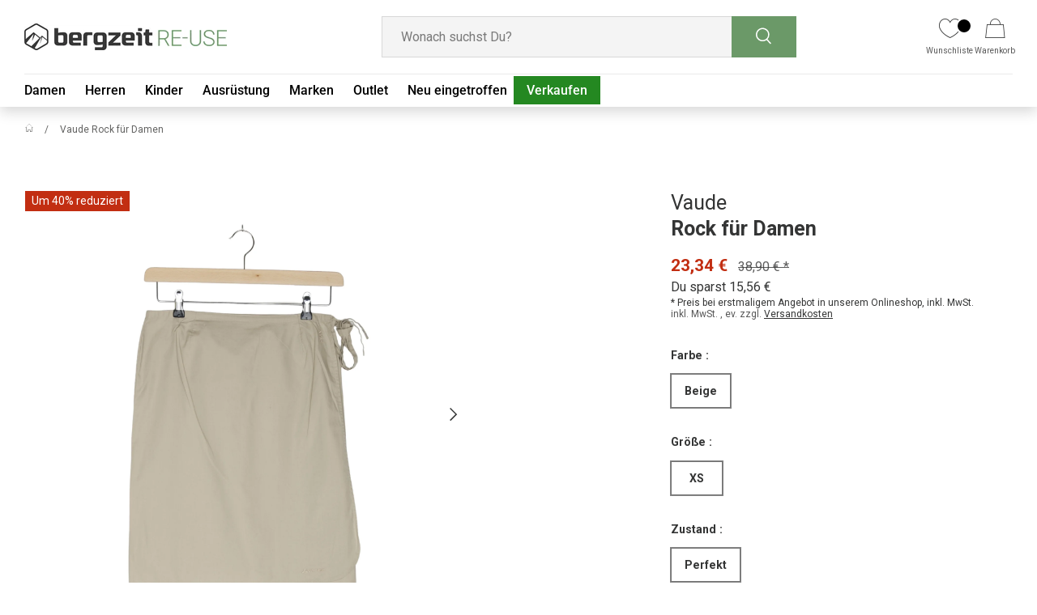

--- FILE ---
content_type: text/html; charset=utf-8
request_url: https://reuse.bergzeit.de/products/vaude-rock-fur-damen-pc0z0yma08171135
body_size: 52818
content:
<!doctype html>
<html class="no-js" lang="de" dir="ltr">
  <head>
    <script src="//reuse.bergzeit.de/cdn/shop/files/pandectes-rules.js?v=2998702286039453724"></script>

    <script>
      document.addEventListener('DOMContentLoaded', function() {
        window.dataLayer = window.dataLayer || [];
        let isDefaultConsentSet = false;
  
        window.dataLayer.forEach(event => {
          if(event[0] == "consent" && event[1] == "default") {
            isDefaultConsentSet = true;
          }
        });
  
        if(!isDefaultConsentSet) {
          window.dataLayer.push(["consent", "default", {
            "ad_storage": "denied",
            "ad_user_data": "denied",
            "ad_personalization": "denied",
            "analytics_storage": "denied"
          }]);
        }
      })
    </script>

    
    <script type="text/javascript">
      if (window.location.pathname === '/collections') {
        window.location.href = '/products';
      }
    </script><meta charset="utf-8">
<meta name="viewport" content="width=device-width,initial-scale=1">
<title>Second Hand Vaude Rock für Damen kaufen | Bergzeit RE-USE</title>
    <link rel="canonical" href="https://reuse.bergzeit.de/products/vaude-rock-fur-damen-pc0z0yma08171135">
  
<link rel="icon" href="//reuse.bergzeit.de/cdn/shop/files/favicon-32x32.png?crop=center&height=48&v=1652083863&width=48" type="image/png">
  <link rel="apple-touch-icon" href="//reuse.bergzeit.de/cdn/shop/files/favicon-32x32.png?crop=center&height=180&v=1652083863&width=180"><meta name="description" content="Second Hand Rock für Damen von Vaude bei Bergzeit RE-USE kaufen ➤ hochwertige Gebrauchtware ✓ von Experten geprüft ✓ schnell &amp; unkompliziert."><meta property="og:site_name" content="Bergzeit RE-USE">
<meta property="og:url" content="https://reuse.bergzeit.de/products/vaude-rock-fur-damen-pc0z0yma08171135">
<meta property="og:title" content="Second Hand Vaude Rock für Damen kaufen | Bergzeit RE-USE">
<meta property="og:type" content="product">
<meta property="og:description" content="Second Hand Rock für Damen von Vaude bei Bergzeit RE-USE kaufen ➤ hochwertige Gebrauchtware ✓ von Experten geprüft ✓ schnell &amp; unkompliziert."><meta property="og:image" content="http://reuse.bergzeit.de/cdn/shop/products/PC0Z0YMA08171135_669035ab-2cd3-40b7-9c91-6663080c5fdd.jpg?crop=center&height=1200&v=1660921010&width=1200">
  <meta property="og:image:secure_url" content="https://reuse.bergzeit.de/cdn/shop/products/PC0Z0YMA08171135_669035ab-2cd3-40b7-9c91-6663080c5fdd.jpg?crop=center&height=1200&v=1660921010&width=1200">
  <meta property="og:image:width" content="1599">
  <meta property="og:image:height" content="2400"><meta property="og:price:amount" content="23,34">
  <meta property="og:price:currency" content="EUR"><meta name="twitter:card" content="summary_large_image">
<meta name="twitter:title" content="Second Hand Vaude Rock für Damen kaufen | Bergzeit RE-USE">
<meta name="twitter:description" content="Second Hand Rock für Damen von Vaude bei Bergzeit RE-USE kaufen ➤ hochwertige Gebrauchtware ✓ von Experten geprüft ✓ schnell &amp; unkompliziert.">
<style data-shopify>
@font-face {
  font-family: Roboto;
  font-weight: 400;
  font-style: normal;
  font-display: swap;
  src: url("//reuse.bergzeit.de/cdn/fonts/roboto/roboto_n4.2019d890f07b1852f56ce63ba45b2db45d852cba.woff2") format("woff2"),
       url("//reuse.bergzeit.de/cdn/fonts/roboto/roboto_n4.238690e0007583582327135619c5f7971652fa9d.woff") format("woff");
}
@font-face {
  font-family: Roboto;
  font-weight: 700;
  font-style: normal;
  font-display: swap;
  src: url("//reuse.bergzeit.de/cdn/fonts/roboto/roboto_n7.f38007a10afbbde8976c4056bfe890710d51dec2.woff2") format("woff2"),
       url("//reuse.bergzeit.de/cdn/fonts/roboto/roboto_n7.94bfdd3e80c7be00e128703d245c207769d763f9.woff") format("woff");
}
@font-face {
  font-family: Roboto;
  font-weight: 400;
  font-style: italic;
  font-display: swap;
  src: url("//reuse.bergzeit.de/cdn/fonts/roboto/roboto_i4.57ce898ccda22ee84f49e6b57ae302250655e2d4.woff2") format("woff2"),
       url("//reuse.bergzeit.de/cdn/fonts/roboto/roboto_i4.b21f3bd061cbcb83b824ae8c7671a82587b264bf.woff") format("woff");
}
@font-face {
  font-family: Roboto;
  font-weight: 700;
  font-style: italic;
  font-display: swap;
  src: url("//reuse.bergzeit.de/cdn/fonts/roboto/roboto_i7.7ccaf9410746f2c53340607c42c43f90a9005937.woff2") format("woff2"),
       url("//reuse.bergzeit.de/cdn/fonts/roboto/roboto_i7.49ec21cdd7148292bffea74c62c0df6e93551516.woff") format("woff");
}
@font-face {
  font-family: Roboto;
  font-weight: 700;
  font-style: normal;
  font-display: swap;
  src: url("//reuse.bergzeit.de/cdn/fonts/roboto/roboto_n7.f38007a10afbbde8976c4056bfe890710d51dec2.woff2") format("woff2"),
       url("//reuse.bergzeit.de/cdn/fonts/roboto/roboto_n7.94bfdd3e80c7be00e128703d245c207769d763f9.woff") format("woff");
}
@font-face {
  font-family: Roboto;
  font-weight: 500;
  font-style: normal;
  font-display: swap;
  src: url("//reuse.bergzeit.de/cdn/fonts/roboto/roboto_n5.250d51708d76acbac296b0e21ede8f81de4e37aa.woff2") format("woff2"),
       url("//reuse.bergzeit.de/cdn/fonts/roboto/roboto_n5.535e8c56f4cbbdea416167af50ab0ff1360a3949.woff") format("woff");
}
:root {
        --bg-color: 255 255 255 / 1.0;
        --bg-color-og: 255 255 255 / 1.0;
        --heading-color: 52 53 53;
        --text-color: 52 53 53;
        --text-color-og: 52 53 53;
        --scrollbar-color: 52 53 53;
        --link-color: 52 53 53;
        --link-color-og: 52 53 53;
        --star-color: 254 209 72;--swatch-border-color-default: 214 215 215;
          --swatch-border-color-active: 154 154 154;
          --swatch-card-size: 22px;
          --swatch-variant-picker-size: 28px;--color-scheme-1-bg: 244 244 244 / 1.0;
        --color-scheme-1-grad: linear-gradient(180deg, rgba(244, 244, 244, 1), rgba(244, 244, 244, 1) 100%);
        --color-scheme-1-heading: 0 0 0;
        --color-scheme-1-text: 42 43 42;
        --color-scheme-1-btn-bg: 41 153 38;
        --color-scheme-1-btn-text: 255 255 255;
        --color-scheme-1-btn-bg-hover: 78 179 76;--color-scheme-2-bg: 35 191 199 / 1.0;
        --color-scheme-2-grad: ;
        --color-scheme-2-heading: 35 191 199;
        --color-scheme-2-text: 255 255 255;
        --color-scheme-2-btn-bg: 41 153 38;
        --color-scheme-2-btn-text: 255 255 255;
        --color-scheme-2-btn-bg-hover: 78 179 76;--color-scheme-3-bg: 35 191 199 / 1.0;
        --color-scheme-3-grad: linear-gradient(46deg, rgba(35, 191, 199, 1) 8%, rgba(35, 191, 199, 1) 32%, rgba(254, 209, 72, 1) 91%);
        --color-scheme-3-heading: 255 255 255;
        --color-scheme-3-text: 255 255 255;
        --color-scheme-3-btn-bg: 255 255 255;
        --color-scheme-3-btn-text: 35 191 199;
        --color-scheme-3-btn-bg-hover: 234 249 250;

        --drawer-bg-color: 255 255 255 / 1.0;
        --drawer-text-color: 0 0 0;

        --panel-bg-color: 244 244 244 / 1.0;
        --panel-heading-color: 42 43 42;
        --panel-text-color: 42 43 42;

        --in-stock-text-color: 44 126 63;
        --low-stock-text-color: 210 134 26;
        --very-low-stock-text-color: 180 12 28;
        --no-stock-text-color: 119 119 119;
        --no-stock-backordered-text-color: 119 119 119;

        --error-bg-color: 252 237 238;
        --error-text-color: 180 12 28;
        --success-bg-color: 232 246 234;
        --success-text-color: 44 126 63;
        --info-bg-color: 228 237 250;
        --info-text-color: 26 102 210;

        --heading-font-family: Roboto, sans-serif;
        --heading-font-style: normal;
        --heading-font-weight: 700;
        --heading-scale-start: 4;

        --navigation-font-family: Roboto, sans-serif;
        --navigation-font-style: normal;
        --navigation-font-weight: 500;--heading-text-transform: none;
--subheading-text-transform: none;
        --body-font-family: Roboto, sans-serif;
        --body-font-style: normal;
        --body-font-weight: 400;
        --body-font-size: 16;

        --section-gap: 32;
        --heading-gap: calc(8 * var(--space-unit));--heading-gap: calc(6 * var(--space-unit));--grid-column-gap: 20px;

        --btn-bg-color: 14 77 11;
        --btn-bg-hover-color: 36 136 33;
        --btn-text-color: 255 255 255;
        --btn-bg-color-og: 14 77 11;
        --btn-text-color-og: 255 255 255;
        --btn-alt-bg-color: 255 255 255;
        --btn-alt-bg-alpha: 1.0;
        --btn-alt-text-color: 52 53 53;
        --btn-border-width: 1px;
        --btn-padding-y: 12px;

        

        --btn-lg-border-radius: 50%;
        --btn-icon-border-radius: 50%;
        --input-with-btn-inner-radius: var(--btn-border-radius);

        --input-bg-color: 255 255 255 / 1.0;
        --input-text-color: 52 53 53;
        --input-border-width: 1px;
        --input-border-radius: 0px;
        --textarea-border-radius: 0px;
        --input-bg-color-diff-3: #f7f7f7;
        --input-bg-color-diff-6: #f0f0f0;

        --modal-border-radius: 0px;
        --modal-overlay-color: 0 0 0;
        --modal-overlay-opacity: 0.4;
        --drawer-border-radius: 0px;
        --overlay-border-radius: 0px;--custom-label-bg-color: 14 77 11;
        --custom-label-text-color: 255 255 255;--sale-label-bg-color: 194 46 18;
        --sale-label-text-color: 255 255 255;--sold-out-label-bg-color: 42 43 42;
        --sold-out-label-text-color: 255 255 255;--new-label-bg-color: 127 184 0;
        --new-label-text-color: 255 255 255;--preorder-label-bg-color: 0 166 237;
        --preorder-label-text-color: 255 255 255;

        --page-width: 1920px;
        --gutter-sm: 20px;
        --gutter-md: 32px;
        --gutter-lg: 64px;

        --payment-terms-bg-color: #ffffff;

        --coll-card-bg-color: #F9F9F9;
        --coll-card-border-color: #f2f2f2;

        --reading-width: 48em;
      }

      @media (max-width: 769px) {
        :root {
          --reading-width: 36em;
        }
      }</style>

    <link rel="stylesheet" href="//reuse.bergzeit.de/cdn/shop/t/91/assets/main.css?v=53906323055793223141756805039">
    <script src="//reuse.bergzeit.de/cdn/shop/t/91/assets/main.js?v=93401126118383102771758724033" defer="defer"></script>

    <link rel="stylesheet" href="//reuse.bergzeit.de/cdn/shop/t/91/assets/flickity.min.css?v=151455599072119347071740996638">
    <script src="//reuse.bergzeit.de/cdn/shop/t/91/assets/flickity.pkgd.min.js?v=114460508543641870001740996635"></script><link
        rel="preload"
        href="//reuse.bergzeit.de/cdn/fonts/roboto/roboto_n4.2019d890f07b1852f56ce63ba45b2db45d852cba.woff2"
        as="font"
        type="font/woff2"
        crossorigin
        fetchpriority="high"
      ><link
        rel="preload"
        href="//reuse.bergzeit.de/cdn/fonts/roboto/roboto_n7.f38007a10afbbde8976c4056bfe890710d51dec2.woff2"
        as="font"
        type="font/woff2"
        crossorigin
        fetchpriority="high"
      ><link rel="stylesheet" href="//reuse.bergzeit.de/cdn/shop/t/91/assets/swatches.css?v=168297543097946884681740996655" media="print" onload="this.media='all'">
      <noscript><link rel="stylesheet" href="//reuse.bergzeit.de/cdn/shop/t/91/assets/swatches.css?v=168297543097946884681740996655"></noscript>


    <script>
      document.documentElement.className = document.documentElement.className.replace('no-js', 'js');
    </script><!-- CC Custom Head Start --><!-- CC Custom Head End --><script src="//reuse.bergzeit.de/cdn/shop/t/91/assets/custom.js?v=33026068301840572521761923649" defer="defer"></script>
    <!-- Google Tag Manager -->
    <script>
      (function (w, d, s, l, i) {
        w[l] = w[l] || [];
        w[l].push({ 'gtm.start': new Date().getTime(), event: 'gtm.js' });
        var f = d.getElementsByTagName(s)[0],
          j = d.createElement(s),
          dl = l != 'dataLayer' ? '&l=' + l : '';
        j.async = true;
        j.src = 'https://www.googletagmanager.com/gtm.js?id=' + i + dl;
        f.parentNode.insertBefore(j, f);
      })(window, document, 'script', 'dataLayer', 'GTM-NB32WDF');
    </script>
    <!-- End Google Tag Manager -->
    
      <!-- Google tag (gtag.js) -->
      <script async src="https://www.googletagmanager.com/gtag/js?id=AW-10967104461"></script>
      <script>
        window.dataLayer = window.dataLayer || [];
        function gtag() {
          dataLayer.push(arguments);
        }
        gtag('js', new Date());

        gtag('config', 'AW-10967104461');
      </script>
      <!-- Criteo Loader File DE -->
      <!-- END Criteo Loader File DE -->
      <script
        type="javascript/blocked"
        data-cookiecategory="functionality"
        src="//dynamic.criteo.com/js/ld/ld.js?a=115356"
        async="true"
      ></script>
      <script type="javascript/blocked" data-cookiecategory="functionality">
        window.criteo_q = window.criteo_q || [];
        var deviceType = /iPad/.test(navigator.userAgent) ? "t" : /Mobile|iP(hone|od)|Android|BlackBerry|IEMobile|Silk/.test(navigator.userAgent) ? "m" : "d";

        // Console log the product variant ID
        console.log("Selected Variant ID: 43589739020555");

        // Visit tag
        window.criteo_q.push(
            { event: "setAccount", account: 115356 },
            { event: "setEmail", email: "", hash_method: "##Hash Method##" }, // No need for email address at this point
            { event: "setSiteType", type: deviceType },
            { event: "setZipcode", zipcode: "##Zip Code##" }, // No need for zip code at this point
            { event: "viewPage" },
            // Conditional view events based on template
            
            { event: "viewItem",
              item: "43589739020555"
            },
            
        );

        document.addEventListener('on:cart-drawer:after-open', () => {
          fetch('/cart.js')
            .then(response => response.json())
            .then(cart => {
              // Store the array of item data in a variable
              const criteoItems = cart.items.map(item => {
                let priceExcludingTax = (item.price / 100 / 1.19).toFixed(2); // Convert from cents to EUROS and exclude tax
                priceExcludingTax = priceExcludingTax.replace(',', '.');
                return {
                  id: item.id,
                  price: priceExcludingTax,
                  quantity: item.quantity
                };
              });

              // Push the criteo event with the extracted data
              window.criteo_q.push({
                event: 'viewBasket',
                item: criteoItems
              });
            })
            .catch(error => console.error('Error fetching cart:', error));
        });
      </script>

    
    <!-- PDP Impression & Add To Cart -->
    
      <script>
          dataLayer.push({
            'event' : 'eec.productDetailImpression',
            'ecommerce': {
              'detail': {
                'products': [{
                  'name': 'Rock für Damen',
                  'id': 'pc0z0yma08171135',
                  'price': '19.61',
                  'brand': 'Vaude'
                }]
              }
            }
          });



          function dataLayerATC () {
          console.log("ATC cllicked");
          dataLayer.push({
            'event': 'eec.addToCart',
            'ecommerce': {
              'add': {
                'products': [{
                  'name': 'Rock für Damen',
                  'id': 'pc0z0yma08171135',
                  'price': '19.61',
                  'brand': 'Vaude'
                 }]
              }
            }
          })
        };
      </script>

      
      <meta name="robots" content="index,follow">
    
    
    
    
    
    
    

    
    
    <link rel="stylesheet" href="//reuse.bergzeit.de/cdn/shop/t/91/assets/cookie-banner.css?v=105446132122409318871759850604">
    <link rel="stylesheet" href="//reuse.bergzeit.de/cdn/shop/t/91/assets/custom-styles.css?v=1481265719581404511761927936">
    
      
     <script>window.performance && window.performance.mark && window.performance.mark('shopify.content_for_header.start');</script><meta name="google-site-verification" content="KOohjblSTBY_z6VOHmurJDULsvvMQ17dHrm_nhhH_5g">
<meta id="shopify-digital-wallet" name="shopify-digital-wallet" content="/60044214444/digital_wallets/dialog">
<meta name="shopify-checkout-api-token" content="f5796ba10768441149d88d2234fe50ff">
<meta id="in-context-paypal-metadata" data-shop-id="60044214444" data-venmo-supported="false" data-environment="production" data-locale="de_DE" data-paypal-v4="true" data-currency="EUR">
<link rel="alternate" hreflang="x-default" href="https://reuse.bergzeit.de/products/vaude-rock-fur-damen-pc0z0yma08171135">
<link rel="alternate" hreflang="de-AT" href="https://reuse.bergzeit.at/products/vaude-rock-fur-damen-pc0z0yma08171135">
<link rel="alternate" type="application/json+oembed" href="https://reuse.bergzeit.de/products/vaude-rock-fur-damen-pc0z0yma08171135.oembed">
<script async="async" src="/checkouts/internal/preloads.js?locale=de-DE"></script>
<script id="shopify-features" type="application/json">{"accessToken":"f5796ba10768441149d88d2234fe50ff","betas":["rich-media-storefront-analytics"],"domain":"reuse.bergzeit.de","predictiveSearch":true,"shopId":60044214444,"locale":"de"}</script>
<script>var Shopify = Shopify || {};
Shopify.shop = "preloved-by-bergzeit.myshopify.com";
Shopify.locale = "de";
Shopify.currency = {"active":"EUR","rate":"1.0"};
Shopify.country = "DE";
Shopify.theme = {"name":"RE-USE-Bergzeit-Live\/master","id":174722449675,"schema_name":"Enterprise","schema_version":"1.3.1","theme_store_id":null,"role":"main"};
Shopify.theme.handle = "null";
Shopify.theme.style = {"id":null,"handle":null};
Shopify.cdnHost = "reuse.bergzeit.de/cdn";
Shopify.routes = Shopify.routes || {};
Shopify.routes.root = "/";</script>
<script type="module">!function(o){(o.Shopify=o.Shopify||{}).modules=!0}(window);</script>
<script>!function(o){function n(){var o=[];function n(){o.push(Array.prototype.slice.apply(arguments))}return n.q=o,n}var t=o.Shopify=o.Shopify||{};t.loadFeatures=n(),t.autoloadFeatures=n()}(window);</script>
<script id="shop-js-analytics" type="application/json">{"pageType":"product"}</script>
<script defer="defer" async type="module" src="//reuse.bergzeit.de/cdn/shopifycloud/shop-js/modules/v2/client.init-shop-cart-sync_BnV6Aryc.de.esm.js"></script>
<script defer="defer" async type="module" src="//reuse.bergzeit.de/cdn/shopifycloud/shop-js/modules/v2/chunk.common_Cf6kPQmv.esm.js"></script>
<script type="module">
  await import("//reuse.bergzeit.de/cdn/shopifycloud/shop-js/modules/v2/client.init-shop-cart-sync_BnV6Aryc.de.esm.js");
await import("//reuse.bergzeit.de/cdn/shopifycloud/shop-js/modules/v2/chunk.common_Cf6kPQmv.esm.js");

  window.Shopify.SignInWithShop?.initShopCartSync?.({"fedCMEnabled":true,"windoidEnabled":true});

</script>
<script id="__st">var __st={"a":60044214444,"offset":3600,"reqid":"2f57e71c-fd2d-4357-81ea-b8b98a45e39d-1762018468","pageurl":"reuse.bergzeit.de\/products\/vaude-rock-fur-damen-pc0z0yma08171135","u":"bf7d483fb742","p":"product","rtyp":"product","rid":7992602263819};</script>
<script>window.ShopifyPaypalV4VisibilityTracking = true;</script>
<script id="captcha-bootstrap">!function(){'use strict';const t='contact',e='account',n='new_comment',o=[[t,t],['blogs',n],['comments',n],[t,'customer']],c=[[e,'customer_login'],[e,'guest_login'],[e,'recover_customer_password'],[e,'create_customer']],r=t=>t.map((([t,e])=>`form[action*='/${t}']:not([data-nocaptcha='true']) input[name='form_type'][value='${e}']`)).join(','),a=t=>()=>t?[...document.querySelectorAll(t)].map((t=>t.form)):[];function s(){const t=[...o],e=r(t);return a(e)}const i='password',u='form_key',d=['recaptcha-v3-token','g-recaptcha-response','h-captcha-response',i],f=()=>{try{return window.sessionStorage}catch{return}},m='__shopify_v',_=t=>t.elements[u];function p(t,e,n=!1){try{const o=window.sessionStorage,c=JSON.parse(o.getItem(e)),{data:r}=function(t){const{data:e,action:n}=t;return t[m]||n?{data:e,action:n}:{data:t,action:n}}(c);for(const[e,n]of Object.entries(r))t.elements[e]&&(t.elements[e].value=n);n&&o.removeItem(e)}catch(o){console.error('form repopulation failed',{error:o})}}const l='form_type',E='cptcha';function T(t){t.dataset[E]=!0}const w=window,h=w.document,L='Shopify',v='ce_forms',y='captcha';let A=!1;((t,e)=>{const n=(g='f06e6c50-85a8-45c8-87d0-21a2b65856fe',I='https://cdn.shopify.com/shopifycloud/storefront-forms-hcaptcha/ce_storefront_forms_captcha_hcaptcha.v1.5.2.iife.js',D={infoText:'Durch hCaptcha geschützt',privacyText:'Datenschutz',termsText:'Allgemeine Geschäftsbedingungen'},(t,e,n)=>{const o=w[L][v],c=o.bindForm;if(c)return c(t,g,e,D).then(n);var r;o.q.push([[t,g,e,D],n]),r=I,A||(h.body.append(Object.assign(h.createElement('script'),{id:'captcha-provider',async:!0,src:r})),A=!0)});var g,I,D;w[L]=w[L]||{},w[L][v]=w[L][v]||{},w[L][v].q=[],w[L][y]=w[L][y]||{},w[L][y].protect=function(t,e){n(t,void 0,e),T(t)},Object.freeze(w[L][y]),function(t,e,n,w,h,L){const[v,y,A,g]=function(t,e,n){const i=e?o:[],u=t?c:[],d=[...i,...u],f=r(d),m=r(i),_=r(d.filter((([t,e])=>n.includes(e))));return[a(f),a(m),a(_),s()]}(w,h,L),I=t=>{const e=t.target;return e instanceof HTMLFormElement?e:e&&e.form},D=t=>v().includes(t);t.addEventListener('submit',(t=>{const e=I(t);if(!e)return;const n=D(e)&&!e.dataset.hcaptchaBound&&!e.dataset.recaptchaBound,o=_(e),c=g().includes(e)&&(!o||!o.value);(n||c)&&t.preventDefault(),c&&!n&&(function(t){try{if(!f())return;!function(t){const e=f();if(!e)return;const n=_(t);if(!n)return;const o=n.value;o&&e.removeItem(o)}(t);const e=Array.from(Array(32),(()=>Math.random().toString(36)[2])).join('');!function(t,e){_(t)||t.append(Object.assign(document.createElement('input'),{type:'hidden',name:u})),t.elements[u].value=e}(t,e),function(t,e){const n=f();if(!n)return;const o=[...t.querySelectorAll(`input[type='${i}']`)].map((({name:t})=>t)),c=[...d,...o],r={};for(const[a,s]of new FormData(t).entries())c.includes(a)||(r[a]=s);n.setItem(e,JSON.stringify({[m]:1,action:t.action,data:r}))}(t,e)}catch(e){console.error('failed to persist form',e)}}(e),e.submit())}));const S=(t,e)=>{t&&!t.dataset[E]&&(n(t,e.some((e=>e===t))),T(t))};for(const o of['focusin','change'])t.addEventListener(o,(t=>{const e=I(t);D(e)&&S(e,y())}));const B=e.get('form_key'),M=e.get(l),P=B&&M;t.addEventListener('DOMContentLoaded',(()=>{const t=y();if(P)for(const e of t)e.elements[l].value===M&&p(e,B);[...new Set([...A(),...v().filter((t=>'true'===t.dataset.shopifyCaptcha))])].forEach((e=>S(e,t)))}))}(h,new URLSearchParams(w.location.search),n,t,e,['guest_login'])})(!0,!0)}();</script>
<script integrity="sha256-52AcMU7V7pcBOXWImdc/TAGTFKeNjmkeM1Pvks/DTgc=" data-source-attribution="shopify.loadfeatures" defer="defer" src="//reuse.bergzeit.de/cdn/shopifycloud/storefront/assets/storefront/load_feature-81c60534.js" crossorigin="anonymous"></script>
<script data-source-attribution="shopify.dynamic_checkout.dynamic.init">var Shopify=Shopify||{};Shopify.PaymentButton=Shopify.PaymentButton||{isStorefrontPortableWallets:!0,init:function(){window.Shopify.PaymentButton.init=function(){};var t=document.createElement("script");t.src="https://reuse.bergzeit.de/cdn/shopifycloud/portable-wallets/latest/portable-wallets.de.js",t.type="module",document.head.appendChild(t)}};
</script>
<script data-source-attribution="shopify.dynamic_checkout.buyer_consent">
  function portableWalletsHideBuyerConsent(e){var t=document.getElementById("shopify-buyer-consent"),n=document.getElementById("shopify-subscription-policy-button");t&&n&&(t.classList.add("hidden"),t.setAttribute("aria-hidden","true"),n.removeEventListener("click",e))}function portableWalletsShowBuyerConsent(e){var t=document.getElementById("shopify-buyer-consent"),n=document.getElementById("shopify-subscription-policy-button");t&&n&&(t.classList.remove("hidden"),t.removeAttribute("aria-hidden"),n.addEventListener("click",e))}window.Shopify?.PaymentButton&&(window.Shopify.PaymentButton.hideBuyerConsent=portableWalletsHideBuyerConsent,window.Shopify.PaymentButton.showBuyerConsent=portableWalletsShowBuyerConsent);
</script>
<script data-source-attribution="shopify.dynamic_checkout.cart.bootstrap">document.addEventListener("DOMContentLoaded",(function(){function t(){return document.querySelector("shopify-accelerated-checkout-cart, shopify-accelerated-checkout")}if(t())Shopify.PaymentButton.init();else{new MutationObserver((function(e,n){t()&&(Shopify.PaymentButton.init(),n.disconnect())})).observe(document.body,{childList:!0,subtree:!0})}}));
</script>
<link id="shopify-accelerated-checkout-styles" rel="stylesheet" media="screen" href="https://reuse.bergzeit.de/cdn/shopifycloud/portable-wallets/latest/accelerated-checkout-backwards-compat.css" crossorigin="anonymous">
<style id="shopify-accelerated-checkout-cart">
        #shopify-buyer-consent {
  margin-top: 1em;
  display: inline-block;
  width: 100%;
}

#shopify-buyer-consent.hidden {
  display: none;
}

#shopify-subscription-policy-button {
  background: none;
  border: none;
  padding: 0;
  text-decoration: underline;
  font-size: inherit;
  cursor: pointer;
}

#shopify-subscription-policy-button::before {
  box-shadow: none;
}

      </style>
<script id="sections-script" data-sections="bergzeit-header,bergzeit-footer" defer="defer" src="//reuse.bergzeit.de/cdn/shop/t/91/compiled_assets/scripts.js?15497"></script>
<script>window.performance && window.performance.mark && window.performance.mark('shopify.content_for_header.end');</script>
        
    

    <!-- Clarity -->
    <script type="text/javascript">
      (function(c,l,a,r,i,t,y){
          c[a]=c[a]||function(){(c[a].q=c[a].q||[]).push(arguments)};
          t=l.createElement(r);t.async=1;t.src="https://www.clarity.ms/tag/"+i;
          y=l.getElementsByTagName(r)[0];y.parentNode.insertBefore(t,y);
      })(window, document, "clarity", "script", "rfta4h2llv");
    </script>
  <!-- BEGIN app block: shopify://apps/pandectes-gdpr/blocks/banner/58c0baa2-6cc1-480c-9ea6-38d6d559556a -->
  
    <script>
      if (!window.PandectesRulesSettings) {
        window.PandectesRulesSettings = {"store":{"id":60044214444,"adminMode":false,"headless":false,"storefrontRootDomain":"","checkoutRootDomain":"","storefrontAccessToken":""},"banner":{"revokableTrigger":false,"cookiesBlockedByDefault":"7","hybridStrict":false,"isActive":true},"geolocation":{"brOnly":false,"caOnly":false,"euOnly":false,"jpOnly":false,"thOnly":false,"canadaOnly":false,"canadaLaw25":false,"canadaPipeda":false,"globalVisibility":true},"blocker":{"isActive":true,"googleConsentMode":{"isActive":false,"id":"","analyticsId":"","onlyGtm":false,"adwordsId":"","adStorageCategory":4,"analyticsStorageCategory":2,"functionalityStorageCategory":1,"personalizationStorageCategory":1,"securityStorageCategory":0,"customEvent":false,"redactData":true,"urlPassthrough":false,"dataLayerProperty":"dataLayer","waitForUpdate":0,"useNativeChannel":false,"debugMode":false},"facebookPixel":{"isActive":false,"id":"","ldu":false},"microsoft":{"isActive":false,"uetTags":""},"clarity":{"isActive":true,"id":""},"rakuten":{"isActive":false,"cmp":false,"ccpa":false},"gpcIsActive":true,"klaviyoIsActive":false,"defaultBlocked":7,"patterns":{"whiteList":[],"blackList":{"1":["ib.adnxs.com|criteo.com"],"2":[],"4":[],"8":[]},"iframesWhiteList":[],"iframesBlackList":{"1":[],"2":[],"4":[],"8":[]},"beaconsWhiteList":[],"beaconsBlackList":{"1":[],"2":[],"4":[],"8":[]}}}};
        window.PandectesRulesSettings.auto = true;
        const rulesScript = document.createElement('script');
        rulesScript.src = "https://cdn.shopify.com/extensions/019a34e6-3ef6-7ede-ab75-5e1ed9ed558e/gdpr-197/assets/pandectes-rules.js";
        const firstChild = document.head.firstChild;
        document.head.insertBefore(rulesScript, firstChild);
      }
    </script>
  
  <script>
    
      window.PandectesSettings = {"store":{"id":60044214444,"plan":"enterprise","theme":"RE-USE-Bergzeit-Live/master","primaryLocale":"de","adminMode":false,"headless":false,"storefrontRootDomain":"","checkoutRootDomain":"","storefrontAccessToken":""},"tsPublished":1761924816,"declaration":{"showPurpose":false,"showProvider":false,"showDateGenerated":true},"language":{"unpublished":[],"languageMode":"Single","fallbackLanguage":"de","languageDetection":"browser","languagesSupported":[]},"texts":{"managed":{"headerText":{"de":"Für Deine schönste Bergzeit..."},"consentText":{"de":"… verwenden wir Cookies. So können wir unsere Services für Dich optimieren und Inhalte auf Dich zuschneiden. Deine Zustimmung schließt ggf. die Verarbeitung Deiner Daten u. a. auch in den USA ein. Weitere Informationen siehe Datenschutz."},"linkText":{"de":"Datenschutz"},"imprintText":{"de":"Impressum"},"googleLinkText":{"de":"Googles Datenschutzbestimmungen"},"allowButtonText":{"de":"EINVERSTANDEN"},"denyButtonText":{"de":"NICHT EINVERSTANDEN"},"dismissButtonText":{"de":"Okay"},"leaveSiteButtonText":{"de":"Diese Seite verlassen"},"preferencesButtonText":{"de":"Einstellungen"},"cookiePolicyText":{"de":"Cookie-Richtlinie"},"preferencesPopupTitleText":{"de":"Tracking-Einstellungen"},"preferencesPopupIntroText":{"de":"Wir verwenden Cookies, um dir ein bestmögliches Shopping-Erlebnis zu bieten. Einige davon sind essentiell, während Website Tracking-Technologien von Dritten uns helfen, unsere Website stetig zu verbessern und Werbung entsprechend Deiner Interessen anzuzeigen. Deine Auswahl kannst Du hier überprüfen und ändern."},"preferencesPopupSaveButtonText":{"de":"SPEICHERN"},"preferencesPopupCloseButtonText":{"de":"Schließen"},"preferencesPopupAcceptAllButtonText":{"de":"Alles Akzeptieren"},"preferencesPopupRejectAllButtonText":{"de":"Alles ablehnen"},"cookiesDetailsText":{"de":"Cookie-Details"},"preferencesPopupAlwaysAllowedText":{"de":"Immer erlaubt"},"accessSectionParagraphText":{"de":"Sie haben das Recht, jederzeit auf Ihre Daten zuzugreifen."},"accessSectionTitleText":{"de":"Datenübertragbarkeit"},"accessSectionAccountInfoActionText":{"de":"persönliche Daten"},"accessSectionDownloadReportActionText":{"de":"Alle Daten anfordern"},"accessSectionGDPRRequestsActionText":{"de":"Anfragen betroffener Personen"},"accessSectionOrdersRecordsActionText":{"de":"Aufträge"},"rectificationSectionParagraphText":{"de":"Sie haben das Recht, die Aktualisierung Ihrer Daten zu verlangen, wann immer Sie dies für angemessen halten."},"rectificationSectionTitleText":{"de":"Datenberichtigung"},"rectificationCommentPlaceholder":{"de":"Beschreiben Sie, was Sie aktualisieren möchten"},"rectificationCommentValidationError":{"de":"Kommentar ist erforderlich"},"rectificationSectionEditAccountActionText":{"de":"Aktualisierung anfordern"},"erasureSectionTitleText":{"de":"Recht auf Vergessenwerden"},"erasureSectionParagraphText":{"de":"Sie haben das Recht, die Löschung aller Ihrer Daten zu verlangen. Danach können Sie nicht mehr auf Ihr Konto zugreifen."},"erasureSectionRequestDeletionActionText":{"de":"Löschung personenbezogener Daten anfordern"},"consentDate":{"de":"Zustimmungsdatum"},"consentId":{"de":"Einwilligungs-ID"},"consentSectionChangeConsentActionText":{"de":"Einwilligungspräferenz ändern"},"consentSectionConsentedText":{"de":"Sie haben der Cookie-Richtlinie dieser Website zugestimmt am"},"consentSectionNoConsentText":{"de":"Sie haben der Cookie-Richtlinie dieser Website nicht zugestimmt."},"consentSectionTitleText":{"de":"Ihre Cookie-Einwilligung"},"consentStatus":{"de":"Einwilligungspräferenz"},"confirmationFailureMessage":{"de":"Ihre Anfrage wurde nicht bestätigt. Bitte versuchen Sie es erneut und wenn das Problem weiterhin besteht, wenden Sie sich an den Ladenbesitzer, um Hilfe zu erhalten"},"confirmationFailureTitle":{"de":"Ein Problem ist aufgetreten"},"confirmationSuccessMessage":{"de":"Wir werden uns in Kürze zu Ihrem Anliegen bei Ihnen melden."},"confirmationSuccessTitle":{"de":"Ihre Anfrage wurde bestätigt"},"guestsSupportEmailFailureMessage":{"de":"Ihre Anfrage wurde nicht übermittelt. Bitte versuchen Sie es erneut und wenn das Problem weiterhin besteht, wenden Sie sich an den Shop-Inhaber, um Hilfe zu erhalten."},"guestsSupportEmailFailureTitle":{"de":"Ein Problem ist aufgetreten"},"guestsSupportEmailPlaceholder":{"de":"E-Mail-Addresse"},"guestsSupportEmailSuccessMessage":{"de":"Wenn Sie als Kunde dieses Shops registriert sind, erhalten Sie in Kürze eine E-Mail mit Anweisungen zum weiteren Vorgehen."},"guestsSupportEmailSuccessTitle":{"de":"Vielen Dank für die Anfrage"},"guestsSupportEmailValidationError":{"de":"Email ist ungültig"},"guestsSupportInfoText":{"de":"Bitte loggen Sie sich mit Ihrem Kundenkonto ein, um fortzufahren."},"submitButton":{"de":"einreichen"},"submittingButton":{"de":"Senden..."},"cancelButton":{"de":"Abbrechen"},"declIntroText":{"de":"Wir verwenden Cookies, um die Funktionalität der Website zu optimieren, die Leistung zu analysieren und Ihnen ein personalisiertes Erlebnis zu bieten. Einige Cookies sind für den ordnungsgemäßen Betrieb der Website unerlässlich. Diese Cookies können nicht deaktiviert werden. In diesem Fenster können Sie Ihre Präferenzen für Cookies verwalten."},"declName":{"de":"Name"},"declPurpose":{"de":"Zweck"},"declType":{"de":"Typ"},"declRetention":{"de":"Speicherdauer"},"declProvider":{"de":"Anbieter"},"declFirstParty":{"de":"Erstanbieter"},"declThirdParty":{"de":"Drittanbieter"},"declSeconds":{"de":"Sekunden"},"declMinutes":{"de":"Minuten"},"declHours":{"de":"Std."},"declDays":{"de":"Tage"},"declWeeks":{"de":"Woche(n)"},"declMonths":{"de":"Monate"},"declYears":{"de":"Jahre"},"declSession":{"de":"Sitzung"},"declDomain":{"de":"Domain"},"declPath":{"de":"Weg"}},"categories":{"strictlyNecessaryCookiesTitleText":{"de":"Unbedingt erforderlich"},"strictlyNecessaryCookiesDescriptionText":{"de":"Diese Cookies sind unerlässlich, damit Sie sich auf der Website bewegen und ihre Funktionen nutzen können, z. B. den Zugriff auf sichere Bereiche der Website. Ohne diese Cookies kann die Website nicht richtig funktionieren."},"functionalityCookiesTitleText":{"de":"Funktionale Cookies"},"functionalityCookiesDescriptionText":{"de":"Diese Cookies ermöglichen es der Website, verbesserte Funktionalität und Personalisierung bereitzustellen. Sie können von uns oder von Drittanbietern gesetzt werden, deren Dienste wir auf unseren Seiten hinzugefügt haben. Wenn Sie diese Cookies nicht zulassen, funktionieren einige oder alle dieser Dienste möglicherweise nicht richtig."},"performanceCookiesTitleText":{"de":"Performance-Cookies"},"performanceCookiesDescriptionText":{"de":"Diese Cookies ermöglichen es uns, die Leistung unserer Website zu überwachen und zu verbessern. Sie ermöglichen es uns beispielsweise, Besuche zu zählen, Verkehrsquellen zu identifizieren und zu sehen, welche Teile der Website am beliebtesten sind."},"targetingCookiesTitleText":{"de":"Targeting-Cookies"},"targetingCookiesDescriptionText":{"de":"Diese Cookies können von unseren Werbepartnern über unsere Website gesetzt werden. Sie können von diesen Unternehmen verwendet werden, um ein Profil Ihrer Interessen zu erstellen und Ihnen relevante Werbung auf anderen Websites anzuzeigen. Sie speichern keine direkten personenbezogenen Daten, sondern basieren auf der eindeutigen Identifizierung Ihres Browsers und Ihres Internetgeräts. Wenn Sie diese Cookies nicht zulassen, erleben Sie weniger zielgerichtete Werbung."},"unclassifiedCookiesTitleText":{"de":"Unklassifizierte Cookies"},"unclassifiedCookiesDescriptionText":{"de":"Unklassifizierte Cookies sind Cookies, die wir gerade zusammen mit den Anbietern einzelner Cookies klassifizieren."}},"auto":{}},"library":{"previewMode":false,"fadeInTimeout":200,"defaultBlocked":7,"showLink":true,"showImprintLink":true,"showGoogleLink":false,"enabled":true,"cookie":{"expiryDays":365,"secure":true,"domain":""},"dismissOnScroll":false,"dismissOnWindowClick":false,"dismissOnTimeout":false,"palette":{"popup":{"background":"#FFFFFF","backgroundForCalculations":{"a":1,"b":255,"g":255,"r":255},"text":"#343535"},"button":{"background":"#248821","backgroundForCalculations":{"a":1,"b":33,"g":136,"r":36},"text":"#FFFFFF","textForCalculation":{"a":1,"b":255,"g":255,"r":255},"border":"transparent"}},"content":{"href":"/pages/datenschutzerklarung","imprintHref":"/pages/impressum","close":"&#10005;","target":"","logo":""},"window":"<div role=\"dialog\" aria-labelledby=\"cookieconsent:head\" aria-describedby=\"cookieconsent:desc\" id=\"pandectes-banner\" class=\"cc-window-wrapper cc-popup-wrapper\"><div class=\"pd-cookie-banner-window cc-window {{classes}}\">{{children}}</div></div>","compliance":{"custom":"<div class=\"cc-compliance cc-highlight\">{{preferences}}{{allow}}{{deny}}</div>"},"type":"custom","layouts":{"basic":"{{header}}{{messagelink}}{{compliance}}"},"position":"popup","theme":"block","revokable":true,"animateRevokable":false,"revokableReset":false,"revokableLogoUrl":"https://preloved-by-bergzeit.myshopify.com/cdn/shop/files/pandectes-reopen-logo.png","revokablePlacement":"bottom-left","revokableMarginHorizontal":15,"revokableMarginVertical":15,"static":false,"autoAttach":true,"hasTransition":false,"blacklistPage":[""],"elements":{"close":"<button aria-label=\"Schließen\" type=\"button\" class=\"cc-close\">{{close}}</button>","dismiss":"<button type=\"button\" class=\"cc-btn cc-btn-decision cc-dismiss\">{{dismiss}}</button>","allow":"<button type=\"button\" class=\"cc-btn cc-btn-decision cc-allow\">{{allow}}</button>","deny":"<button type=\"button\" class=\"cc-btn cc-btn-decision cc-deny\">{{deny}}</button>","preferences":"<button type=\"button\" class=\"cc-btn cc-settings\" aria-controls=\"pd-cp-preferences\" onclick=\"Pandectes.fn.openPreferences()\">{{preferences}}</button>"}},"geolocation":{"brOnly":false,"caOnly":false,"euOnly":false,"jpOnly":false,"thOnly":false,"canadaOnly":false,"canadaLaw25":false,"canadaPipeda":false,"globalVisibility":true},"dsr":{"guestsSupport":false,"accessSectionDownloadReportAuto":false},"banner":{"resetTs":1680726837,"extraCss":"        .cc-banner-logo {max-width: 55em!important;}    @media(min-width: 768px) {.cc-window.cc-floating{max-width: 55em!important;width: 55em!important;}}    .cc-message, .pd-cookie-banner-window .cc-header, .cc-logo {text-align: left}    .cc-window-wrapper{z-index: 2147483647;-webkit-transition: opacity 1s ease;  transition: opacity 1s ease;}    .cc-window{z-index: 2147483647;font-family: inherit;}    .pd-cookie-banner-window .cc-header{font-family: inherit;}    .pd-cp-ui{font-family: inherit; background-color: #FFFFFF;color:#343535;}    button.pd-cp-btn, a.pd-cp-btn{background-color:#248821;color:#FFFFFF!important;}    input + .pd-cp-preferences-slider{background-color: rgba(52, 53, 53, 0.3)}    .pd-cp-scrolling-section::-webkit-scrollbar{background-color: rgba(52, 53, 53, 0.3)}    input:checked + .pd-cp-preferences-slider{background-color: rgba(52, 53, 53, 1)}    .pd-cp-scrolling-section::-webkit-scrollbar-thumb {background-color: rgba(52, 53, 53, 1)}    .pd-cp-ui-close{color:#343535;}    .pd-cp-preferences-slider:before{background-color: #FFFFFF}    .pd-cp-title:before {border-color: #343535!important}    .pd-cp-preferences-slider{background-color:#343535}    .pd-cp-toggle{color:#343535!important}    @media(max-width:699px) {.pd-cp-ui-close-top svg {fill: #343535}}    .pd-cp-toggle:hover,.pd-cp-toggle:visited,.pd-cp-toggle:active{color:#343535!important}    .pd-cookie-banner-window {}  ","customJavascript":{},"showPoweredBy":false,"logoHeight":40,"revokableTrigger":false,"hybridStrict":false,"cookiesBlockedByDefault":"7","isActive":true,"implicitSavePreferences":false,"cookieIcon":false,"blockBots":false,"showCookiesDetails":true,"hasTransition":false,"blockingPage":false,"showOnlyLandingPage":false,"leaveSiteUrl":"https://www.google.com","linkRespectStoreLang":true},"cookies":{"0":[{"name":"secure_customer_sig","type":"http","domain":"reuse.bergzeit.de","path":"/","provider":"Shopify","firstParty":true,"retention":"1 year(s)","session":false,"expires":1,"unit":"declYears","purpose":{"de":"Used in connection with customer login."}},{"name":"localization","type":"http","domain":"reuse.bergzeit.de","path":"/","provider":"Shopify","firstParty":true,"retention":"1 year(s)","session":false,"expires":1,"unit":"declYears","purpose":{"de":"Shopify store localization"}},{"name":"cart_currency","type":"http","domain":"reuse.bergzeit.de","path":"/","provider":"Shopify","firstParty":true,"retention":"15 day(s)","session":false,"expires":15,"unit":"declDays","purpose":{"de":"Used in connection with shopping cart."}},{"name":"_shopify_tm","type":"http","domain":".bergzeit.de","path":"/","provider":"Shopify","firstParty":true,"retention":"30 minute(s)","session":false,"expires":30,"unit":"declMinutes","purpose":{"de":"Used for managing customer privacy settings."}},{"name":"_shopify_tw","type":"http","domain":".bergzeit.de","path":"/","provider":"Shopify","firstParty":true,"retention":"14 day(s)","session":false,"expires":14,"unit":"declDays","purpose":{"de":"Used for managing customer privacy settings."}},{"name":"_shopify_m","type":"http","domain":".bergzeit.de","path":"/","provider":"Shopify","firstParty":true,"retention":"1 year(s)","session":false,"expires":1,"unit":"declYears","purpose":{"de":"Used for managing customer privacy settings."}},{"name":"keep_alive","type":"http","domain":"reuse.bergzeit.de","path":"/","provider":"Shopify","firstParty":true,"retention":"30 minute(s)","session":false,"expires":30,"unit":"declMinutes","purpose":{"de":"Used in connection with buyer localization."}},{"name":"cart_sig","type":"http","domain":"reuse.bergzeit.de","path":"/","provider":"Shopify","firstParty":true,"retention":"15 day(s)","session":false,"expires":15,"unit":"declDays","purpose":{"de":"Used in connection with checkout."}},{"name":"_secure_session_id","type":"http","domain":"reuse.bergzeit.de","path":"/","provider":"Shopify","firstParty":true,"retention":"24 hour(s)","session":false,"expires":24,"unit":"declHours","purpose":{"de":"Used in connection with navigation through a storefront."}},{"name":"_tracking_consent","type":"http","domain":".bergzeit.de","path":"/","provider":"Shopify","firstParty":true,"retention":"1 year(s)","session":false,"expires":1,"unit":"declYears","purpose":{"de":"Tracking preferences."}},{"name":"_pandectes_gdpr","type":"http","domain":".reuse.bergzeit.de","path":"/","provider":"Pandectes","firstParty":true,"retention":"1 year(s)","session":false,"expires":1,"unit":"declYears","purpose":{"de":"Wird für die Funktionalität des Cookies-Zustimmungsbanners verwendet."}},{"name":"_cmp_a","type":"http","domain":".bergzeit.de","path":"/","provider":"Shopify","firstParty":false,"retention":"1 day(s)","session":false,"expires":1,"unit":"declDays","purpose":{"de":"Wird zum Verwalten der Datenschutzeinstellungen des Kunden verwendet."}},{"name":"cart","type":"http","domain":"reuse.bergzeit.de","path":"/","provider":"Shopify","firstParty":true,"retention":"1 ","session":false,"expires":1,"unit":"declSession","purpose":{"de":"Notwendig für die Warenkorbfunktion auf der Website."}},{"name":"cart_ts","type":"http","domain":"reuse.bergzeit.de","path":"/","provider":"Shopify","firstParty":true,"retention":"1 ","session":false,"expires":1,"unit":"declSession","purpose":{"de":"Wird im Zusammenhang mit der Kasse verwendet."}},{"name":"dynamic_checkout_shown_on_cart","type":"http","domain":"reuse.bergzeit.de","path":"/","provider":"Shopify","firstParty":true,"retention":"30 minute(s)","session":false,"expires":30,"unit":"declMinutes","purpose":{"de":"Wird im Zusammenhang mit der Kasse verwendet."}}],"1":[{"name":"locale_bar_accepted","type":"http","domain":"reuse.bergzeit.de","path":"/","provider":"GrizzlyAppsSRL","firstParty":true,"retention":"Session","session":true,"expires":-55,"unit":"declYears","purpose":{"de":"Dieses Cookie wird von der App (BEST Currency Converter) bereitgestellt und dient dazu, die vom Kunden gewählte Währung zu sichern."}},{"name":"wpm-domain-test","type":"http","domain":"de","path":"/","provider":"Shopify","firstParty":false,"retention":"Session","session":true,"expires":1,"unit":"declSeconds","purpose":{"de":"Wird verwendet, um die Speicherung von Parametern zu Produkten, die dem Warenkorb hinzugefügt wurden, oder zur Zahlungswährung zu testen"}},{"name":"wpm-domain-test","type":"http","domain":"bergzeit.de","path":"/","provider":"Shopify","firstParty":false,"retention":"Session","session":true,"expires":1,"unit":"declSeconds","purpose":{"de":"Wird verwendet, um die Speicherung von Parametern zu Produkten, die dem Warenkorb hinzugefügt wurden, oder zur Zahlungswährung zu testen"}},{"name":"wpm-domain-test","type":"http","domain":"reuse.bergzeit.de","path":"/","provider":"Shopify","firstParty":true,"retention":"Session","session":true,"expires":1,"unit":"declSeconds","purpose":{"de":"Wird verwendet, um die Speicherung von Parametern zu Produkten, die dem Warenkorb hinzugefügt wurden, oder zur Zahlungswährung zu testen"}},{"name":"l7_az","type":"http","domain":".paypal.com","path":"/","provider":"Paypal","firstParty":false,"retention":"30 minute(s)","session":false,"expires":30,"unit":"declMinutes","purpose":{"de":"Dieses Cookie ist für die PayPal-Anmeldefunktion auf der Website erforderlich."}},{"name":"ts","type":"http","domain":".paypal.com","path":"/","provider":"Paypal","firstParty":false,"retention":"1 year(s)","session":false,"expires":1,"unit":"declYears","purpose":{"de":"Wird im Zusammenhang mit der PayPal-Zahlungsfunktion auf der Website verwendet. Das Cookie ist für eine sichere Transaktion über PayPal erforderlich."}},{"name":"ts_c","type":"http","domain":".paypal.com","path":"/","provider":"Paypal","firstParty":false,"retention":"1 year(s)","session":false,"expires":1,"unit":"declYears","purpose":{"de":"Wird im Zusammenhang mit der PayPal-Zahlungsfunktion auf der Website verwendet. Das Cookie ist für eine sichere Transaktion über PayPal erforderlich."}},{"name":"nsid","type":"http","domain":"www.paypal.com","path":"/","provider":"Paypal","firstParty":false,"retention":"Session","session":true,"expires":-55,"unit":"declYears","purpose":{"de":"Bietet Betrugsprävention."}},{"name":"tsrce","type":"http","domain":".paypal.com","path":"/","provider":"Paypal","firstParty":false,"retention":"3 day(s)","session":false,"expires":3,"unit":"declDays","purpose":{"de":"PayPal-Cookie: Bei einer Zahlung über PayPal werden diese Cookies ausgegeben – PayPal-Sitzung/Sicherheit"}},{"name":"x-pp-s","type":"http","domain":".paypal.com","path":"/","provider":"Paypal","firstParty":false,"retention":"Session","session":true,"expires":-55,"unit":"declYears","purpose":{"de":"Dieses Cookie wird im Allgemeinen von PayPal bereitgestellt und unterstützt Zahlungsdienste auf der Website."}},{"name":"enforce_policy","type":"http","domain":".paypal.com","path":"/","provider":"Paypal","firstParty":false,"retention":"1 year(s)","session":false,"expires":1,"unit":"declYears","purpose":{"de":"Dieses Cookie wird von Paypal bereitgestellt. Das Cookie wird im Zusammenhang mit Transaktionen auf der Website verwendet - Das Cookie ist für sichere Transaktionen erforderlich."}},{"name":"LANG","type":"http","domain":".paypal.com","path":"/","provider":"Unknown","firstParty":false,"retention":"8 hour(s)","session":false,"expires":8,"unit":"declHours","purpose":{"de":"Es wird verwendet, um Spracheinstellungen zu speichern."}},{"name":"__paypal_storage__","type":"html_local","domain":"https://reuse.bergzeit.de","path":"/","provider":"Paypal","firstParty":true,"retention":"Local Storage","session":false,"expires":1,"unit":"declYears","purpose":{"de":"Wird zum Speichern von Kontodaten verwendet."}},{"name":"__test__localStorage__","type":"html_local","domain":"https://reuse.bergzeit.de","path":"/","provider":"Paypal","firstParty":true,"retention":"Local Storage","session":false,"expires":1,"unit":"declYears","purpose":{"de":"Wird verwendet, um die Verfügbarkeit und Funktionalität der lokalen Speicherfunktion zu testen."}}],"2":[{"name":"_y","type":"http","domain":".bergzeit.de","path":"/","provider":"Shopify","firstParty":true,"retention":"1 year(s)","session":false,"expires":1,"unit":"declYears","purpose":{"de":"Shopify analytics."}},{"name":"_s","type":"http","domain":".bergzeit.de","path":"/","provider":"Shopify","firstParty":true,"retention":"31 minute(s)","session":false,"expires":31,"unit":"declMinutes","purpose":{"de":"Shopify analytics."}},{"name":"_shopify_y","type":"http","domain":".bergzeit.de","path":"/","provider":"Shopify","firstParty":true,"retention":"1 year(s)","session":false,"expires":1,"unit":"declYears","purpose":{"de":"Shopify analytics."}},{"name":"_shopify_s","type":"http","domain":".bergzeit.de","path":"/","provider":"Shopify","firstParty":true,"retention":"31 minute(s)","session":false,"expires":31,"unit":"declMinutes","purpose":{"de":"Shopify-Analysen."}},{"name":"_shopify_sa_t","type":"http","domain":".bergzeit.de","path":"/","provider":"Shopify","firstParty":true,"retention":"30 minute(s)","session":false,"expires":30,"unit":"declMinutes","purpose":{"de":"Shopify-Analysen in Bezug auf Marketing und Empfehlungen."}},{"name":"_landing_page","type":"http","domain":".bergzeit.de","path":"/","provider":"Shopify","firstParty":true,"retention":"14 day(s)","session":false,"expires":14,"unit":"declDays","purpose":{"de":"Tracks landing pages."}},{"name":"_ga_K3M0NV6N4D","type":"http","domain":".bergzeit.de","path":"/","provider":"Google","firstParty":true,"retention":"1 year(s)","session":false,"expires":1,"unit":"declYears","purpose":{"de":"Cookie is set by Google Analytics with unknown functionality"}},{"name":"_ga","type":"http","domain":".bergzeit.de","path":"/","provider":"Google","firstParty":true,"retention":"1 year(s)","session":false,"expires":1,"unit":"declYears","purpose":{"de":"Cookie is set by Google Analytics with unknown functionality"}},{"name":"_shopify_sa_p","type":"http","domain":".bergzeit.de","path":"/","provider":"Shopify","firstParty":true,"retention":"30 minute(s)","session":false,"expires":30,"unit":"declMinutes","purpose":{"de":"Shopify-Analysen in Bezug auf Marketing und Empfehlungen."}},{"name":"_orig_referrer","type":"http","domain":".bergzeit.de","path":"/","provider":"Shopify","firstParty":true,"retention":"14 day(s)","session":false,"expires":14,"unit":"declDays","purpose":{"de":"Tracks landing pages."}},{"name":"_shopify_sa_p","type":"http","domain":"reuse.bergzeit.de","path":"/","provider":"Shopify","firstParty":true,"retention":"30 minute(s)","session":false,"expires":30,"unit":"declMinutes","purpose":{"de":"Shopify-Analysen in Bezug auf Marketing und Empfehlungen."}},{"name":"_shopify_s","type":"http","domain":"reuse.bergzeit.de","path":"/","provider":"Shopify","firstParty":true,"retention":"30 minute(s)","session":false,"expires":30,"unit":"declMinutes","purpose":{"de":"Shopify-Analysen."}},{"name":"_shopify_sa_t","type":"http","domain":"reuse.bergzeit.de","path":"/","provider":"Shopify","firstParty":true,"retention":"30 minute(s)","session":false,"expires":30,"unit":"declMinutes","purpose":{"de":"Shopify-Analysen in Bezug auf Marketing und Empfehlungen."}},{"name":"_shopify_s","type":"http","domain":"de","path":"/","provider":"Shopify","firstParty":false,"retention":"Session","session":true,"expires":1,"unit":"declSeconds","purpose":{"de":"Shopify-Analysen."}},{"name":"_boomr_clss","type":"html_local","domain":"https://reuse.bergzeit.de","path":"/","provider":"Shopify","firstParty":true,"retention":"Local Storage","session":false,"expires":1,"unit":"declYears","purpose":{"de":"Wird zur Überwachung und Optimierung der Leistung von Shopify-Shops verwendet."}},{"name":"_ga_68SL4XTMZJ","type":"http","domain":".bergzeit.de","path":"/","provider":"Google","firstParty":false,"retention":"1 year(s)","session":false,"expires":1,"unit":"declYears","purpose":{"de":""}}],"4":[{"name":"swym-session-id","type":"http","domain":".reuse.bergzeit.de","path":"/","provider":"Swym","firstParty":true,"retention":"30 minute(s)","session":false,"expires":30,"unit":"declMinutes","purpose":{"de":"Wird vom SWYM Wishlist Plus Shopify-Plugin verwendet."}},{"name":"_gcl_au","type":"http","domain":".bergzeit.de","path":"/","provider":"Google","firstParty":false,"retention":"3 month(s)","session":false,"expires":3,"unit":"declMonths","purpose":{"de":"Cookie wird von Google Tag Manager platziert, um Conversions zu verfolgen."}},{"name":"swym-pid","type":"http","domain":".reuse.bergzeit.de","path":"/","provider":"Swym","firstParty":true,"retention":"1 year(s)","session":false,"expires":1,"unit":"declYears","purpose":{"de":"Wird von Ihrer Anwendung verwendet."}},{"name":"swym-o_s","type":"http","domain":".reuse.bergzeit.de","path":"/","provider":"Swym","firstParty":true,"retention":"30 minute(s)","session":false,"expires":30,"unit":"declMinutes","purpose":{"de":"Wird von Ihrer Anwendung verwendet."}},{"name":"swym-swymRegid","type":"http","domain":".reuse.bergzeit.de","path":"/","provider":"Amazon","firstParty":true,"retention":"1 year(s)","session":false,"expires":1,"unit":"declYears","purpose":{"de":"Wird von Ihrer Anwendung verwendet."}},{"name":"swym-instrumentMap","type":"http","domain":".reuse.bergzeit.de","path":"/","provider":"Swym","firstParty":true,"retention":"1 year(s)","session":false,"expires":1,"unit":"declYears","purpose":{"de":"Wird von Ihrer Anwendung verwendet."}},{"name":"swym-cu_ct","type":"http","domain":".reuse.bergzeit.de","path":"/","provider":"Swym","firstParty":true,"retention":"1 year(s)","session":false,"expires":1,"unit":"declYears","purpose":{"de":"Wird von Ihrer Anwendung verwendet."}},{"name":"NID","type":"http","domain":".google.com","path":"/","provider":"Google","firstParty":false,"retention":"6 month(s)","session":false,"expires":6,"unit":"declMonths","purpose":{"de":""}}],"8":[{"name":"swym-email","type":"http","domain":".reuse.bergzeit.de","path":"/","provider":"Unknown","firstParty":true,"retention":"1 year(s)","session":false,"expires":1,"unit":"declYears","purpose":{"de":"Wird von Ihrer Anwendung verwendet."}},{"name":"__verify","type":"http","domain":"reuse.bergzeit.de","path":"/","provider":"Unknown","firstParty":true,"retention":"Session","session":true,"expires":1,"unit":"declSeconds","purpose":{"de":""}},{"name":"_shopify_essential","type":"http","domain":"reuse.bergzeit.de","path":"/","provider":"Unknown","firstParty":true,"retention":"1 year(s)","session":false,"expires":1,"unit":"declYears","purpose":{"de":""}},{"name":"swym-wishlisthkey_timestamp","type":"html_local","domain":"https://reuse.bergzeit.de","path":"/","provider":"Unknown","firstParty":true,"retention":"Local Storage","session":false,"expires":1,"unit":"declYears","purpose":{"de":""}},{"name":"swym-devices_timestamp","type":"html_local","domain":"https://reuse.bergzeit.de","path":"/","provider":"Unknown","firstParty":true,"retention":"Local Storage","session":false,"expires":1,"unit":"declYears","purpose":{"de":""}},{"name":"swym-authn_timestamp","type":"html_local","domain":"https://reuse.bergzeit.de","path":"/","provider":"Unknown","firstParty":true,"retention":"Local Storage","session":false,"expires":1,"unit":"declYears","purpose":{"de":""}},{"name":"swym-products","type":"html_local","domain":"https://reuse.bergzeit.de","path":"/","provider":"Unknown","firstParty":true,"retention":"Local Storage","session":false,"expires":1,"unit":"declYears","purpose":{"de":""}},{"name":"_cookiecheck","type":"http","domain":"reuse.bergzeit.de","path":"/","provider":"Unknown","firstParty":true,"retention":"Session","session":true,"expires":1,"unit":"declSeconds","purpose":{"de":""}},{"name":"swym-devices","type":"html_local","domain":"https://reuse.bergzeit.de","path":"/","provider":"Unknown","firstParty":true,"retention":"Local Storage","session":false,"expires":1,"unit":"declYears","purpose":{"de":""}},{"name":"swym-authn","type":"html_local","domain":"https://reuse.bergzeit.de","path":"/","provider":"Unknown","firstParty":true,"retention":"Local Storage","session":false,"expires":1,"unit":"declYears","purpose":{"de":""}},{"name":"swym-ab-test-config","type":"html_local","domain":"https://reuse.bergzeit.de","path":"/","provider":"Unknown","firstParty":true,"retention":"Local Storage","session":false,"expires":1,"unit":"declYears","purpose":{"de":""}},{"name":"swym-rapps_cache","type":"html_local","domain":"https://reuse.bergzeit.de","path":"/","provider":"Unknown","firstParty":true,"retention":"Local Storage","session":false,"expires":1,"unit":"declYears","purpose":{"de":""}},{"name":"swym-rconfig_cache","type":"html_local","domain":"https://reuse.bergzeit.de","path":"/","provider":"Unknown","firstParty":true,"retention":"Local Storage","session":false,"expires":1,"unit":"declYears","purpose":{"de":""}},{"name":"swym-products_timestamp","type":"html_local","domain":"https://reuse.bergzeit.de","path":"/","provider":"Unknown","firstParty":true,"retention":"Local Storage","session":false,"expires":1,"unit":"declYears","purpose":{"de":""}},{"name":"cc-recently-viewed","type":"html_local","domain":"https://reuse.bergzeit.de","path":"/","provider":"Unknown","firstParty":true,"retention":"Local Storage","session":false,"expires":1,"unit":"declYears","purpose":{"de":""}},{"name":"cc-recently-viewed-cart","type":"html_local","domain":"https://reuse.bergzeit.de","path":"/","provider":"Unknown","firstParty":true,"retention":"Local Storage","session":false,"expires":1,"unit":"declYears","purpose":{"de":""}},{"name":"navState","type":"html_session","domain":"https://reuse.bergzeit.de","path":"/","provider":"Unknown","firstParty":true,"retention":"Session","session":true,"expires":1,"unit":"declYears","purpose":{"de":""}},{"name":"lstest","type":"html_local","domain":"https://reuse.bergzeit.de","path":"/","provider":"Unknown","firstParty":true,"retention":"Local Storage","session":false,"expires":1,"unit":"declYears","purpose":{"de":""}},{"name":"local-storage-test","type":"html_local","domain":"https://reuse.bergzeit.de","path":"/","provider":"Unknown","firstParty":true,"retention":"Local Storage","session":false,"expires":1,"unit":"declYears","purpose":{"de":""}}]},"blocker":{"isActive":true,"googleConsentMode":{"id":"","onlyGtm":false,"analyticsId":"","adwordsId":"","isActive":false,"adStorageCategory":4,"analyticsStorageCategory":2,"personalizationStorageCategory":1,"functionalityStorageCategory":1,"customEvent":false,"securityStorageCategory":0,"redactData":true,"urlPassthrough":false,"dataLayerProperty":"dataLayer","waitForUpdate":0,"useNativeChannel":false,"debugMode":false},"facebookPixel":{"id":"","isActive":false,"ldu":false},"microsoft":{"isActive":false,"uetTags":""},"rakuten":{"isActive":false,"cmp":false,"ccpa":false},"klaviyoIsActive":false,"gpcIsActive":true,"clarity":{"isActive":true,"id":""},"defaultBlocked":7,"patterns":{"whiteList":[],"blackList":{"1":["ib.adnxs.com|criteo.com"],"2":[],"4":[],"8":[]},"iframesWhiteList":[],"iframesBlackList":{"1":[],"2":[],"4":[],"8":[]},"beaconsWhiteList":[],"beaconsBlackList":{"1":[],"2":[],"4":[],"8":[]}}}};
    
    window.addEventListener('DOMContentLoaded', function(){
      const script = document.createElement('script');
      script.src = "https://cdn.shopify.com/extensions/019a34e6-3ef6-7ede-ab75-5e1ed9ed558e/gdpr-197/assets/pandectes-core.js";
      script.defer = true;
      document.body.appendChild(script);
    })
  </script>


<!-- END app block --><!-- BEGIN app block: shopify://apps/klaviyo-email-marketing-sms/blocks/klaviyo-onsite-embed/2632fe16-c075-4321-a88b-50b567f42507 -->












  <script async src="https://static.klaviyo.com/onsite/js/TE2res/klaviyo.js?company_id=TE2res"></script>
  <script>!function(){if(!window.klaviyo){window._klOnsite=window._klOnsite||[];try{window.klaviyo=new Proxy({},{get:function(n,i){return"push"===i?function(){var n;(n=window._klOnsite).push.apply(n,arguments)}:function(){for(var n=arguments.length,o=new Array(n),w=0;w<n;w++)o[w]=arguments[w];var t="function"==typeof o[o.length-1]?o.pop():void 0,e=new Promise((function(n){window._klOnsite.push([i].concat(o,[function(i){t&&t(i),n(i)}]))}));return e}}})}catch(n){window.klaviyo=window.klaviyo||[],window.klaviyo.push=function(){var n;(n=window._klOnsite).push.apply(n,arguments)}}}}();</script>

  
    <script id="viewed_product">
      if (item == null) {
        var _learnq = _learnq || [];

        var MetafieldReviews = null
        var MetafieldYotpoRating = null
        var MetafieldYotpoCount = null
        var MetafieldLooxRating = null
        var MetafieldLooxCount = null
        var okendoProduct = null
        var okendoProductReviewCount = null
        var okendoProductReviewAverageValue = null
        try {
          // The following fields are used for Customer Hub recently viewed in order to add reviews.
          // This information is not part of __kla_viewed. Instead, it is part of __kla_viewed_reviewed_items
          MetafieldReviews = {};
          MetafieldYotpoRating = null
          MetafieldYotpoCount = null
          MetafieldLooxRating = null
          MetafieldLooxCount = null

          okendoProduct = null
          // If the okendo metafield is not legacy, it will error, which then requires the new json formatted data
          if (okendoProduct && 'error' in okendoProduct) {
            okendoProduct = null
          }
          okendoProductReviewCount = okendoProduct ? okendoProduct.reviewCount : null
          okendoProductReviewAverageValue = okendoProduct ? okendoProduct.reviewAverageValue : null
        } catch (error) {
          console.error('Error in Klaviyo onsite reviews tracking:', error);
        }

        var item = {
          Name: "Rock für Damen",
          ProductID: 7992602263819,
          Categories: ["40% reduzierte Second Hand Outdoor Produkte","Collection price decrease - 10% Aug 2022","Outlet für hochwertige Second Hand Outdoor-Produkte","Second Hand Berg- und Outdoor-Produkte","Second Hand Vaude Outdoor-Produkte","Test KK - do not delete","test-secondhand","Wandern \u0026 Bergsteigen"],
          ImageURL: "https://reuse.bergzeit.de/cdn/shop/products/PC0Z0YMA08171135_669035ab-2cd3-40b7-9c91-6663080c5fdd_grande.jpg?v=1660921010",
          URL: "https://reuse.bergzeit.de/products/vaude-rock-fur-damen-pc0z0yma08171135",
          Brand: "Vaude",
          Price: "23,34 €",
          Value: "23,34",
          CompareAtPrice: "38,90 €"
        };
        _learnq.push(['track', 'Viewed Product', item]);
        _learnq.push(['trackViewedItem', {
          Title: item.Name,
          ItemId: item.ProductID,
          Categories: item.Categories,
          ImageUrl: item.ImageURL,
          Url: item.URL,
          Metadata: {
            Brand: item.Brand,
            Price: item.Price,
            Value: item.Value,
            CompareAtPrice: item.CompareAtPrice
          },
          metafields:{
            reviews: MetafieldReviews,
            yotpo:{
              rating: MetafieldYotpoRating,
              count: MetafieldYotpoCount,
            },
            loox:{
              rating: MetafieldLooxRating,
              count: MetafieldLooxCount,
            },
            okendo: {
              rating: okendoProductReviewAverageValue,
              count: okendoProductReviewCount,
            }
          }
        }]);
      }
    </script>
  




  <script>
    window.klaviyoReviewsProductDesignMode = false
  </script>







<!-- END app block --><script src="https://cdn.shopify.com/extensions/5313ee19-41a6-442a-ac5c-2633c69add39/forms-2269/assets/shopify-forms-loader.js" type="text/javascript" defer="defer"></script>
<link href="https://monorail-edge.shopifysvc.com" rel="dns-prefetch">
<script>(function(){if ("sendBeacon" in navigator && "performance" in window) {try {var session_token_from_headers = performance.getEntriesByType('navigation')[0].serverTiming.find(x => x.name == '_s').description;} catch {var session_token_from_headers = undefined;}var session_cookie_matches = document.cookie.match(/_shopify_s=([^;]*)/);var session_token_from_cookie = session_cookie_matches && session_cookie_matches.length === 2 ? session_cookie_matches[1] : "";var session_token = session_token_from_headers || session_token_from_cookie || "";function handle_abandonment_event(e) {var entries = performance.getEntries().filter(function(entry) {return /monorail-edge.shopifysvc.com/.test(entry.name);});if (!window.abandonment_tracked && entries.length === 0) {window.abandonment_tracked = true;var currentMs = Date.now();var navigation_start = performance.timing.navigationStart;var payload = {shop_id: 60044214444,url: window.location.href,navigation_start,duration: currentMs - navigation_start,session_token,page_type: "product"};window.navigator.sendBeacon("https://monorail-edge.shopifysvc.com/v1/produce", JSON.stringify({schema_id: "online_store_buyer_site_abandonment/1.1",payload: payload,metadata: {event_created_at_ms: currentMs,event_sent_at_ms: currentMs}}));}}window.addEventListener('pagehide', handle_abandonment_event);}}());</script>
<script id="web-pixels-manager-setup">(function e(e,d,r,n,o){if(void 0===o&&(o={}),!Boolean(null===(a=null===(i=window.Shopify)||void 0===i?void 0:i.analytics)||void 0===a?void 0:a.replayQueue)){var i,a;window.Shopify=window.Shopify||{};var t=window.Shopify;t.analytics=t.analytics||{};var s=t.analytics;s.replayQueue=[],s.publish=function(e,d,r){return s.replayQueue.push([e,d,r]),!0};try{self.performance.mark("wpm:start")}catch(e){}var l=function(){var e={modern:/Edge?\/(1{2}[4-9]|1[2-9]\d|[2-9]\d{2}|\d{4,})\.\d+(\.\d+|)|Firefox\/(1{2}[4-9]|1[2-9]\d|[2-9]\d{2}|\d{4,})\.\d+(\.\d+|)|Chrom(ium|e)\/(9{2}|\d{3,})\.\d+(\.\d+|)|(Maci|X1{2}).+ Version\/(15\.\d+|(1[6-9]|[2-9]\d|\d{3,})\.\d+)([,.]\d+|)( \(\w+\)|)( Mobile\/\w+|) Safari\/|Chrome.+OPR\/(9{2}|\d{3,})\.\d+\.\d+|(CPU[ +]OS|iPhone[ +]OS|CPU[ +]iPhone|CPU IPhone OS|CPU iPad OS)[ +]+(15[._]\d+|(1[6-9]|[2-9]\d|\d{3,})[._]\d+)([._]\d+|)|Android:?[ /-](13[3-9]|1[4-9]\d|[2-9]\d{2}|\d{4,})(\.\d+|)(\.\d+|)|Android.+Firefox\/(13[5-9]|1[4-9]\d|[2-9]\d{2}|\d{4,})\.\d+(\.\d+|)|Android.+Chrom(ium|e)\/(13[3-9]|1[4-9]\d|[2-9]\d{2}|\d{4,})\.\d+(\.\d+|)|SamsungBrowser\/([2-9]\d|\d{3,})\.\d+/,legacy:/Edge?\/(1[6-9]|[2-9]\d|\d{3,})\.\d+(\.\d+|)|Firefox\/(5[4-9]|[6-9]\d|\d{3,})\.\d+(\.\d+|)|Chrom(ium|e)\/(5[1-9]|[6-9]\d|\d{3,})\.\d+(\.\d+|)([\d.]+$|.*Safari\/(?![\d.]+ Edge\/[\d.]+$))|(Maci|X1{2}).+ Version\/(10\.\d+|(1[1-9]|[2-9]\d|\d{3,})\.\d+)([,.]\d+|)( \(\w+\)|)( Mobile\/\w+|) Safari\/|Chrome.+OPR\/(3[89]|[4-9]\d|\d{3,})\.\d+\.\d+|(CPU[ +]OS|iPhone[ +]OS|CPU[ +]iPhone|CPU IPhone OS|CPU iPad OS)[ +]+(10[._]\d+|(1[1-9]|[2-9]\d|\d{3,})[._]\d+)([._]\d+|)|Android:?[ /-](13[3-9]|1[4-9]\d|[2-9]\d{2}|\d{4,})(\.\d+|)(\.\d+|)|Mobile Safari.+OPR\/([89]\d|\d{3,})\.\d+\.\d+|Android.+Firefox\/(13[5-9]|1[4-9]\d|[2-9]\d{2}|\d{4,})\.\d+(\.\d+|)|Android.+Chrom(ium|e)\/(13[3-9]|1[4-9]\d|[2-9]\d{2}|\d{4,})\.\d+(\.\d+|)|Android.+(UC? ?Browser|UCWEB|U3)[ /]?(15\.([5-9]|\d{2,})|(1[6-9]|[2-9]\d|\d{3,})\.\d+)\.\d+|SamsungBrowser\/(5\.\d+|([6-9]|\d{2,})\.\d+)|Android.+MQ{2}Browser\/(14(\.(9|\d{2,})|)|(1[5-9]|[2-9]\d|\d{3,})(\.\d+|))(\.\d+|)|K[Aa][Ii]OS\/(3\.\d+|([4-9]|\d{2,})\.\d+)(\.\d+|)/},d=e.modern,r=e.legacy,n=navigator.userAgent;return n.match(d)?"modern":n.match(r)?"legacy":"unknown"}(),u="modern"===l?"modern":"legacy",c=(null!=n?n:{modern:"",legacy:""})[u],f=function(e){return[e.baseUrl,"/wpm","/b",e.hashVersion,"modern"===e.buildTarget?"m":"l",".js"].join("")}({baseUrl:d,hashVersion:r,buildTarget:u}),m=function(e){var d=e.version,r=e.bundleTarget,n=e.surface,o=e.pageUrl,i=e.monorailEndpoint;return{emit:function(e){var a=e.status,t=e.errorMsg,s=(new Date).getTime(),l=JSON.stringify({metadata:{event_sent_at_ms:s},events:[{schema_id:"web_pixels_manager_load/3.1",payload:{version:d,bundle_target:r,page_url:o,status:a,surface:n,error_msg:t},metadata:{event_created_at_ms:s}}]});if(!i)return console&&console.warn&&console.warn("[Web Pixels Manager] No Monorail endpoint provided, skipping logging."),!1;try{return self.navigator.sendBeacon.bind(self.navigator)(i,l)}catch(e){}var u=new XMLHttpRequest;try{return u.open("POST",i,!0),u.setRequestHeader("Content-Type","text/plain"),u.send(l),!0}catch(e){return console&&console.warn&&console.warn("[Web Pixels Manager] Got an unhandled error while logging to Monorail."),!1}}}}({version:r,bundleTarget:l,surface:e.surface,pageUrl:self.location.href,monorailEndpoint:e.monorailEndpoint});try{o.browserTarget=l,function(e){var d=e.src,r=e.async,n=void 0===r||r,o=e.onload,i=e.onerror,a=e.sri,t=e.scriptDataAttributes,s=void 0===t?{}:t,l=document.createElement("script"),u=document.querySelector("head"),c=document.querySelector("body");if(l.async=n,l.src=d,a&&(l.integrity=a,l.crossOrigin="anonymous"),s)for(var f in s)if(Object.prototype.hasOwnProperty.call(s,f))try{l.dataset[f]=s[f]}catch(e){}if(o&&l.addEventListener("load",o),i&&l.addEventListener("error",i),u)u.appendChild(l);else{if(!c)throw new Error("Did not find a head or body element to append the script");c.appendChild(l)}}({src:f,async:!0,onload:function(){if(!function(){var e,d;return Boolean(null===(d=null===(e=window.Shopify)||void 0===e?void 0:e.analytics)||void 0===d?void 0:d.initialized)}()){var d=window.webPixelsManager.init(e)||void 0;if(d){var r=window.Shopify.analytics;r.replayQueue.forEach((function(e){var r=e[0],n=e[1],o=e[2];d.publishCustomEvent(r,n,o)})),r.replayQueue=[],r.publish=d.publishCustomEvent,r.visitor=d.visitor,r.initialized=!0}}},onerror:function(){return m.emit({status:"failed",errorMsg:"".concat(f," has failed to load")})},sri:function(e){var d=/^sha384-[A-Za-z0-9+/=]+$/;return"string"==typeof e&&d.test(e)}(c)?c:"",scriptDataAttributes:o}),m.emit({status:"loading"})}catch(e){m.emit({status:"failed",errorMsg:(null==e?void 0:e.message)||"Unknown error"})}}})({shopId: 60044214444,storefrontBaseUrl: "https://reuse.bergzeit.de",extensionsBaseUrl: "https://extensions.shopifycdn.com/cdn/shopifycloud/web-pixels-manager",monorailEndpoint: "https://monorail-edge.shopifysvc.com/unstable/produce_batch",surface: "storefront-renderer",enabledBetaFlags: ["2dca8a86"],webPixelsConfigList: [{"id":"861798667","configuration":"{\"config\":\"{\\\"pixel_id\\\":\\\"G-K3M0NV6N4D\\\",\\\"target_country\\\":\\\"DE\\\",\\\"gtag_events\\\":[{\\\"type\\\":\\\"begin_checkout\\\",\\\"action_label\\\":\\\"G-K3M0NV6N4D\\\"},{\\\"type\\\":\\\"search\\\",\\\"action_label\\\":\\\"G-K3M0NV6N4D\\\"},{\\\"type\\\":\\\"view_item\\\",\\\"action_label\\\":[\\\"G-K3M0NV6N4D\\\",\\\"MC-68SL4XTMZJ\\\"]},{\\\"type\\\":\\\"purchase\\\",\\\"action_label\\\":[\\\"G-K3M0NV6N4D\\\",\\\"MC-68SL4XTMZJ\\\"]},{\\\"type\\\":\\\"page_view\\\",\\\"action_label\\\":[\\\"G-K3M0NV6N4D\\\",\\\"MC-68SL4XTMZJ\\\"]},{\\\"type\\\":\\\"add_payment_info\\\",\\\"action_label\\\":\\\"G-K3M0NV6N4D\\\"},{\\\"type\\\":\\\"add_to_cart\\\",\\\"action_label\\\":\\\"G-K3M0NV6N4D\\\"}],\\\"enable_monitoring_mode\\\":false}\"}","eventPayloadVersion":"v1","runtimeContext":"OPEN","scriptVersion":"b2a88bafab3e21179ed38636efcd8a93","type":"APP","apiClientId":1780363,"privacyPurposes":[],"dataSharingAdjustments":{"protectedCustomerApprovalScopes":[]}},{"id":"504070411","configuration":"{\"pixel_id\":\"284710388054422\",\"pixel_type\":\"facebook_pixel\",\"metaapp_system_user_token\":\"-\"}","eventPayloadVersion":"v1","runtimeContext":"OPEN","scriptVersion":"ca16bc87fe92b6042fbaa3acc2fbdaa6","type":"APP","apiClientId":2329312,"privacyPurposes":["ANALYTICS","MARKETING","SALE_OF_DATA"],"dataSharingAdjustments":{"protectedCustomerApprovalScopes":[]}},{"id":"115736843","eventPayloadVersion":"1","runtimeContext":"LAX","scriptVersion":"49","type":"CUSTOM","privacyPurposes":["ANALYTICS","MARKETING","PREFERENCES","SALE_OF_DATA"],"name":"Criteo"},{"id":"155320587","eventPayloadVersion":"1","runtimeContext":"LAX","scriptVersion":"4","type":"CUSTOM","privacyPurposes":[],"name":"Thank you page scripts"},{"id":"shopify-app-pixel","configuration":"{}","eventPayloadVersion":"v1","runtimeContext":"STRICT","scriptVersion":"0450","apiClientId":"shopify-pixel","type":"APP","privacyPurposes":["ANALYTICS","MARKETING"]},{"id":"shopify-custom-pixel","eventPayloadVersion":"v1","runtimeContext":"LAX","scriptVersion":"0450","apiClientId":"shopify-pixel","type":"CUSTOM","privacyPurposes":["ANALYTICS","MARKETING"]}],isMerchantRequest: false,initData: {"shop":{"name":"Bergzeit RE-USE","paymentSettings":{"currencyCode":"EUR"},"myshopifyDomain":"preloved-by-bergzeit.myshopify.com","countryCode":"DE","storefrontUrl":"https:\/\/reuse.bergzeit.de"},"customer":null,"cart":null,"checkout":null,"productVariants":[{"price":{"amount":23.34,"currencyCode":"EUR"},"product":{"title":"Rock für Damen","vendor":"Vaude","id":"7992602263819","untranslatedTitle":"Rock für Damen","url":"\/products\/vaude-rock-fur-damen-pc0z0yma08171135","type":"Rock"},"id":"43589739020555","image":{"src":"\/\/reuse.bergzeit.de\/cdn\/shop\/products\/PC0Z0YMA08171135_669035ab-2cd3-40b7-9c91-6663080c5fdd.jpg?v=1660921010"},"sku":"pc0z0yma08171135","title":"Beige \/ XS \/ Perfekt","untranslatedTitle":"Beige \/ XS \/ Perfekt"}],"purchasingCompany":null},},"https://reuse.bergzeit.de/cdn","5303c62bw494ab25dp0d72f2dcm48e21f5a",{"modern":"","legacy":""},{"shopId":"60044214444","storefrontBaseUrl":"https:\/\/reuse.bergzeit.de","extensionBaseUrl":"https:\/\/extensions.shopifycdn.com\/cdn\/shopifycloud\/web-pixels-manager","surface":"storefront-renderer","enabledBetaFlags":"[\"2dca8a86\"]","isMerchantRequest":"false","hashVersion":"5303c62bw494ab25dp0d72f2dcm48e21f5a","publish":"custom","events":"[[\"page_viewed\",{}],[\"product_viewed\",{\"productVariant\":{\"price\":{\"amount\":23.34,\"currencyCode\":\"EUR\"},\"product\":{\"title\":\"Rock für Damen\",\"vendor\":\"Vaude\",\"id\":\"7992602263819\",\"untranslatedTitle\":\"Rock für Damen\",\"url\":\"\/products\/vaude-rock-fur-damen-pc0z0yma08171135\",\"type\":\"Rock\"},\"id\":\"43589739020555\",\"image\":{\"src\":\"\/\/reuse.bergzeit.de\/cdn\/shop\/products\/PC0Z0YMA08171135_669035ab-2cd3-40b7-9c91-6663080c5fdd.jpg?v=1660921010\"},\"sku\":\"pc0z0yma08171135\",\"title\":\"Beige \/ XS \/ Perfekt\",\"untranslatedTitle\":\"Beige \/ XS \/ Perfekt\"}}]]"});</script><script>
  window.ShopifyAnalytics = window.ShopifyAnalytics || {};
  window.ShopifyAnalytics.meta = window.ShopifyAnalytics.meta || {};
  window.ShopifyAnalytics.meta.currency = 'EUR';
  var meta = {"product":{"id":7992602263819,"gid":"gid:\/\/shopify\/Product\/7992602263819","vendor":"Vaude","type":"Rock","variants":[{"id":43589739020555,"price":2334,"name":"Rock für Damen - Beige \/ XS \/ Perfekt","public_title":"Beige \/ XS \/ Perfekt","sku":"pc0z0yma08171135"}],"remote":false},"page":{"pageType":"product","resourceType":"product","resourceId":7992602263819}};
  for (var attr in meta) {
    window.ShopifyAnalytics.meta[attr] = meta[attr];
  }
</script>
<script class="analytics">
  (function () {
    var customDocumentWrite = function(content) {
      var jquery = null;

      if (window.jQuery) {
        jquery = window.jQuery;
      } else if (window.Checkout && window.Checkout.$) {
        jquery = window.Checkout.$;
      }

      if (jquery) {
        jquery('body').append(content);
      }
    };

    var hasLoggedConversion = function(token) {
      if (token) {
        return document.cookie.indexOf('loggedConversion=' + token) !== -1;
      }
      return false;
    }

    var setCookieIfConversion = function(token) {
      if (token) {
        var twoMonthsFromNow = new Date(Date.now());
        twoMonthsFromNow.setMonth(twoMonthsFromNow.getMonth() + 2);

        document.cookie = 'loggedConversion=' + token + '; expires=' + twoMonthsFromNow;
      }
    }

    var trekkie = window.ShopifyAnalytics.lib = window.trekkie = window.trekkie || [];
    if (trekkie.integrations) {
      return;
    }
    trekkie.methods = [
      'identify',
      'page',
      'ready',
      'track',
      'trackForm',
      'trackLink'
    ];
    trekkie.factory = function(method) {
      return function() {
        var args = Array.prototype.slice.call(arguments);
        args.unshift(method);
        trekkie.push(args);
        return trekkie;
      };
    };
    for (var i = 0; i < trekkie.methods.length; i++) {
      var key = trekkie.methods[i];
      trekkie[key] = trekkie.factory(key);
    }
    trekkie.load = function(config) {
      trekkie.config = config || {};
      trekkie.config.initialDocumentCookie = document.cookie;
      var first = document.getElementsByTagName('script')[0];
      var script = document.createElement('script');
      script.type = 'text/javascript';
      script.onerror = function(e) {
        var scriptFallback = document.createElement('script');
        scriptFallback.type = 'text/javascript';
        scriptFallback.onerror = function(error) {
                var Monorail = {
      produce: function produce(monorailDomain, schemaId, payload) {
        var currentMs = new Date().getTime();
        var event = {
          schema_id: schemaId,
          payload: payload,
          metadata: {
            event_created_at_ms: currentMs,
            event_sent_at_ms: currentMs
          }
        };
        return Monorail.sendRequest("https://" + monorailDomain + "/v1/produce", JSON.stringify(event));
      },
      sendRequest: function sendRequest(endpointUrl, payload) {
        // Try the sendBeacon API
        if (window && window.navigator && typeof window.navigator.sendBeacon === 'function' && typeof window.Blob === 'function' && !Monorail.isIos12()) {
          var blobData = new window.Blob([payload], {
            type: 'text/plain'
          });

          if (window.navigator.sendBeacon(endpointUrl, blobData)) {
            return true;
          } // sendBeacon was not successful

        } // XHR beacon

        var xhr = new XMLHttpRequest();

        try {
          xhr.open('POST', endpointUrl);
          xhr.setRequestHeader('Content-Type', 'text/plain');
          xhr.send(payload);
        } catch (e) {
          console.log(e);
        }

        return false;
      },
      isIos12: function isIos12() {
        return window.navigator.userAgent.lastIndexOf('iPhone; CPU iPhone OS 12_') !== -1 || window.navigator.userAgent.lastIndexOf('iPad; CPU OS 12_') !== -1;
      }
    };
    Monorail.produce('monorail-edge.shopifysvc.com',
      'trekkie_storefront_load_errors/1.1',
      {shop_id: 60044214444,
      theme_id: 174722449675,
      app_name: "storefront",
      context_url: window.location.href,
      source_url: "//reuse.bergzeit.de/cdn/s/trekkie.storefront.5ad93876886aa0a32f5bade9f25632a26c6f183a.min.js"});

        };
        scriptFallback.async = true;
        scriptFallback.src = '//reuse.bergzeit.de/cdn/s/trekkie.storefront.5ad93876886aa0a32f5bade9f25632a26c6f183a.min.js';
        first.parentNode.insertBefore(scriptFallback, first);
      };
      script.async = true;
      script.src = '//reuse.bergzeit.de/cdn/s/trekkie.storefront.5ad93876886aa0a32f5bade9f25632a26c6f183a.min.js';
      first.parentNode.insertBefore(script, first);
    };
    trekkie.load(
      {"Trekkie":{"appName":"storefront","development":false,"defaultAttributes":{"shopId":60044214444,"isMerchantRequest":null,"themeId":174722449675,"themeCityHash":"9815936815520404195","contentLanguage":"de","currency":"EUR","eventMetadataId":"76e435da-983b-4d7c-a1e2-5ee9f98d99dc"},"isServerSideCookieWritingEnabled":true,"monorailRegion":"shop_domain","enabledBetaFlags":["f0df213a"]},"Session Attribution":{},"S2S":{"facebookCapiEnabled":true,"source":"trekkie-storefront-renderer","apiClientId":580111}}
    );

    var loaded = false;
    trekkie.ready(function() {
      if (loaded) return;
      loaded = true;

      window.ShopifyAnalytics.lib = window.trekkie;

      var originalDocumentWrite = document.write;
      document.write = customDocumentWrite;
      try { window.ShopifyAnalytics.merchantGoogleAnalytics.call(this); } catch(error) {};
      document.write = originalDocumentWrite;

      window.ShopifyAnalytics.lib.page(null,{"pageType":"product","resourceType":"product","resourceId":7992602263819,"shopifyEmitted":true});

      var match = window.location.pathname.match(/checkouts\/(.+)\/(thank_you|post_purchase)/)
      var token = match? match[1]: undefined;
      if (!hasLoggedConversion(token)) {
        setCookieIfConversion(token);
        window.ShopifyAnalytics.lib.track("Viewed Product",{"currency":"EUR","variantId":43589739020555,"productId":7992602263819,"productGid":"gid:\/\/shopify\/Product\/7992602263819","name":"Rock für Damen - Beige \/ XS \/ Perfekt","price":"23.34","sku":"pc0z0yma08171135","brand":"Vaude","variant":"Beige \/ XS \/ Perfekt","category":"Rock","nonInteraction":true,"remote":false},undefined,undefined,{"shopifyEmitted":true});
      window.ShopifyAnalytics.lib.track("monorail:\/\/trekkie_storefront_viewed_product\/1.1",{"currency":"EUR","variantId":43589739020555,"productId":7992602263819,"productGid":"gid:\/\/shopify\/Product\/7992602263819","name":"Rock für Damen - Beige \/ XS \/ Perfekt","price":"23.34","sku":"pc0z0yma08171135","brand":"Vaude","variant":"Beige \/ XS \/ Perfekt","category":"Rock","nonInteraction":true,"remote":false,"referer":"https:\/\/reuse.bergzeit.de\/products\/vaude-rock-fur-damen-pc0z0yma08171135"});
      }
    });


        var eventsListenerScript = document.createElement('script');
        eventsListenerScript.async = true;
        eventsListenerScript.src = "//reuse.bergzeit.de/cdn/shopifycloud/storefront/assets/shop_events_listener-b8f524ab.js";
        document.getElementsByTagName('head')[0].appendChild(eventsListenerScript);

})();</script>
<script
  defer
  src="https://reuse.bergzeit.de/cdn/shopifycloud/perf-kit/shopify-perf-kit-2.1.1.min.js"
  data-application="storefront-renderer"
  data-shop-id="60044214444"
  data-render-region="gcp-us-east1"
  data-page-type="product"
  data-theme-instance-id="174722449675"
  data-theme-name="Enterprise"
  data-theme-version="1.3.1"
  data-monorail-region="shop_domain"
  data-resource-timing-sampling-rate="10"
  data-shs="true"
  data-shs-beacon="true"
  data-shs-export-with-fetch="true"
  data-shs-logs-sample-rate="1"
></script>
</head>

  <body
    
    style="overflow-y: visible !important;"
  >
    <nav aria-label="Direkt zum Inhalt">
      <a class="skip-link btn btn--primary visually-hidden" href="#main-content">Direkt zum Inhalt</a>
    </nav><!-- BEGIN sections: header-group -->
<div id="shopify-section-sections--24079673721099__bergzeit-header" class="shopify-section shopify-section-group-header-group bz-header cc-header">
<style data-shopify>.header {
  --bg-color: 255 255 255 / 1.0;
  --text-color: 0 0 0;
  --nav-bg-color: 255 255 255;
  --nav-text-color: 0 0 0;
  --nav-child-bg-color:  255 255 255;
  --nav-child-text-color: 0 0 0;
  --header-accent-color: 35 191 199;
  --search-bg-color: #e6e6e6;
  
  
  }</style><store-header class="header bg-theme-bg text-theme-text has-motion search-is-collapsed"data-is-search-minimised="true"style="--header-transition-speed: 300ms">
  <header class="header__grid header__grid--left-logo container grid lg:flex flex-wrap items-center">
    <div class="header__logo logo flex js-closes-menu"><a class="logo__link inline-block" href="/"><span class="flex" style="max-width: 250px;">
              <img srcset="//reuse.bergzeit.de/cdn/shop/files/BZ_reuse_opti.png?v=1650550667&width=250, //reuse.bergzeit.de/cdn/shop/files/BZ_reuse_opti.png?v=1650550667&width=500 2x" src="//reuse.bergzeit.de/cdn/shop/files/BZ_reuse_opti.png?v=1650550667&width=500"style="object-position: 50.0% 50.0%" width="500"
           height="66"
           alt="Bergzeit RE-USE"><noscript>
    <img 
      src="//reuse.bergzeit.de/cdn/shop/files/BZ_reuse_opti.png?v=1650550667&width=1000"
      width="500"
      height="66" 
      alt="Bergzeit RE-USE"
      
       />
  </noscript>
            </span></a></div>

    <div class="header__divider md:hidden"></div><link rel="stylesheet" href="//reuse.bergzeit.de/cdn/shop/t/91/assets/predictive-search.css?v=33632668381892787391740996634" media="print" onload="this.media='all'">
        <script src="//reuse.bergzeit.de/cdn/shop/t/91/assets/predictive-search.js?v=98056962779492199991740996639" defer="defer"></script>
        <script src="//reuse.bergzeit.de/cdn/shop/t/91/assets/tabs.js?v=135558236254064818051740996642" defer="defer"></script><div class="header__search js-closes-menu"><link rel="stylesheet" href="//reuse.bergzeit.de/cdn/shop/t/91/assets/search-suggestions.css?v=42785600753809748511740996638" media="print" onload="this.media='all'"><predictive-search class="block" data-loading-text="Wird geladen..."><form class="search " role="search" action="/search" method="get">
    <label class="label visually-hidden" for="header-search">Suchen</label>
    <script src="//reuse.bergzeit.de/cdn/shop/t/91/assets/search-form.js?v=31139983431785697631740996638" defer="defer"></script>
    <search-form class="search__form block">
      <input type="hidden" name="type" value="product,page,article">
      <input type="hidden" name="options[prefix]" value="last">
      <input type="search"
             class="search__input w-full input js-search-input"
             id="header-search"
             name="q"
             placeholder="Wonach suchst Du?"
             
               data-placeholder-one="Wonach suchst Du?"
             
             
               data-placeholder-two=""
             
             
               data-placeholder-three=""
             
             data-placeholder-prompts-mob="false"
             
               data-typing-speed="100"
               data-deleting-speed="60"
               data-delay-after-deleting="500"
               data-delay-before-first-delete="2000"
               data-delay-after-word-typed="2400"
             
             role="combobox"
               autocomplete="off"
               aria-autocomplete="list"
               aria-controls="predictive-search-results"
               aria-owns="predictive-search-results"
               aria-haspopup="listbox"
               aria-expanded="false"
               spellcheck="false"><button class="search__submit text-current absolute focus-inset start"><span class="visually-hidden">Suchen</span><svg width="21" height="23" viewBox="0 0 21 23" fill="currentColor" aria-hidden="true" focusable="false" role="presentation" class="icon"><path d="M14.398 14.483 19 19.514l-1.186 1.014-4.59-5.017a8.317 8.317 0 0 1-4.888 1.578C3.732 17.089 0 13.369 0 8.779S3.732.472 8.336.472c4.603 0 8.335 3.72 8.335 8.307a8.265 8.265 0 0 1-2.273 5.704ZM8.336 15.53c3.74 0 6.772-3.022 6.772-6.75 0-3.729-3.031-6.75-6.772-6.75S1.563 5.051 1.563 8.78c0 3.728 3.032 6.75 6.773 6.75Z"/></svg>
</button>
<button type="button" class="search__reset text-current vertical-center absolute focus-inset js-search-reset" hidden>
        <span class="visually-hidden">Reset</span>
        <svg width="24" height="24" viewBox="0 0 24 24" stroke="currentColor" stroke-width="1.5" fill="none" fill-rule="evenodd" stroke-linejoin="round" aria-hidden="true" focusable="false" role="presentation" class="icon"><path d="M5 19 19 5M5 5l14 14"/></svg>
      </button></search-form><div class="js-search-results" tabindex="-1" data-predictive-search></div>
      <span class="js-search-status visually-hidden" role="status" aria-hidden="true"></span></form>
  <div class="overlay fixed top-0 right-0 bottom-0 left-0 js-search-overlay"></div></predictive-search>
      </div><div class="header__icons flex justify-end mis-auto js-closes-menu">
      

      
      <a class="header__icon header__icon--wishlist text-current" href="/pages/wunschliste">
        <span class="font-icon" style='--icon-code: "\ea34"'>Wunschliste</span>
        <span class="swym-wishlist-header-counter"></span>
      </a>
      <a class="header__icon relative text-current" id="cart-icon" href="/cart" data-no-instant>
        <span class="font-icon" style='--icon-code: "\ea12"'>Warenkorb</span>

        <div id="cart-icon-bubble"></div>
      </a>
    </div><main-menu class="main-menu" data-menu-sensitivity="200">
        <details class="main-menu__disclosure no--after-element" open>
          <summary class="main-menu__toggle lg:hidden">
            <span class="main-menu__open-icon font-icon" style='--icon-code: "\ea11"' aria-hidden="true"></span>
            <span class="main-menu__close-icon font-icon" style='--icon-code: "\ea18"' aria-hidden="true"></span>
            <span class="visually-hidden">Menü</span>
          </summary>
          <div class="main-menu__content has-motion justify-between"><nav aria-label="Sekundär" class="secondary-nav-container lg:hidden">
                <ul class="secondary-nav" role="list">
                  
                    <li >
                      <a class="secondary-nav__item text-center" href="https://www.bergzeit.de">Shop</a>
                    </li>
                    <li >
                      <a class="secondary-nav__item text-center" href="https://www.bergzeit.de/magazin/">Magazin</a>
                    </li>
                    <li class="current">
                      <a class="secondary-nav__item text-center" href="https://reuse.bergzeit.de/">RE-USE</a>
                    </li>
</ul>
              </nav><nav aria-label="Primär">
              <ul class="main-nav"><li><details  class="js-mega-nav" >
                        <summary class="relative js-nav-hover js-toggle custom-marker">
                          <a class="main-nav__item main-nav__item--primary main-nav__item-content" href="/collections/damen-produkte">
                            Damen
                          </a>
                          
                        </summary><div class="main-nav__child mega-nav mega-nav--columns has-motion">
                          <div class="container ">
                            
                          
                            <ul class="child-nav lg:grid lg:nav-gap-x-16 lg:nav-gap-y-4 lg:grid-cols-5 lg:grid-cols-5">
                              <li class="lg:hidden">
                                <button type="button" class="main-nav__item main-nav__item--back relative js-back">
                                  <div class="main-nav__item-content text-start">
                                    <svg width="24" height="24" viewBox="0 0 24 24" fill="currentColor" aria-hidden="true" focusable="false" role="presentation" class="icon"><path d="m6.797 11.625 8.03-8.03 1.06 1.06-6.97 6.97 6.97 6.97-1.06 1.06z"/></svg> Damen</div>
                                </button>
                              </li>

                              
<li class=" li-item-mega-menu-mobile"><a class="child-nav__item main-nav__item main-nav__item-content link-hidden--desktop-view-nav-mega-menu" href="/collections/damen-bekleidung" data-no-instant>Bekleidung</a>
                                    <nav-menu class="js-mega-nav" style="min-width: 50px;">
                                      

                                      <details open>
                                        <summary class="child-nav__item--toggle main-nav__item--toggle relative js-no-toggle-md  custom-marker">
                                          <div class="main-nav__item-content child-nav__collection-image w-full"><a class="child-nav__item main-nav__item main-nav__item-content desktop-only-link-sublink-nav" href="/collections/damen-bekleidung" data-no-instant>Bekleidung</a>
                                          </div>
                                        </summary>

                                        <div class="disclosure__panel has-motion"><ul class="main-nav__grandchild grandchild-nav has-motion  " role="list" style="">
                                            <li class="lg:hidden">
                                              <button type="button" class="main-nav__item main-nav__item--back relative js-back">
                                                <div class="main-nav__item-content text-start">
                                                  <svg width="24" height="24" viewBox="0 0 24 24" fill="currentColor" aria-hidden="true" focusable="false" role="presentation" class="icon"><path d="m6.797 11.625 8.03-8.03 1.06 1.06-6.97 6.97 6.97 6.97-1.06 1.06z"/></svg> Bekleidung</div>
                                              </button>
                                            </li><li><a class="grandchild-nav__item main-nav__item " href="/collections/second-hand-damen-outdoor-jacken">Jacken
</a>
                                              </li><li><a class="grandchild-nav__item main-nav__item " href="/collections/second-hand-damen-outdoor-hosen">Hosen
</a>
                                              </li><li><a class="grandchild-nav__item main-nav__item " href="/collections/second-hand-damen-pullover-hoodies-shirts">Pullover, Hoodies &amp; Shirts
</a>
                                              </li><li><a class="grandchild-nav__item main-nav__item " href="/collections/kleider-rocke">Kleider &amp; Röcke
</a>
                                              </li><li><a class="grandchild-nav__item main-nav__item " href="/collections/damen-bekleidung">gesamte Damen Bekleidung
</a>
                                              </li></ul>
                                        </div>
                                      </details>
                                    </nav-menu></li><li class=" li-item-mega-menu-mobile"><a class="child-nav__item main-nav__item main-nav__item-content link-hidden--desktop-view-nav-mega-menu" href="/collections/damenschuhe" data-no-instant>Schuhe</a>
                                    <nav-menu class="js-mega-nav" style="min-width: 50px;">
                                      

                                      <details open>
                                        <summary class="child-nav__item--toggle main-nav__item--toggle relative js-no-toggle-md  custom-marker">
                                          <div class="main-nav__item-content child-nav__collection-image w-full"><a class="child-nav__item main-nav__item main-nav__item-content desktop-only-link-sublink-nav" href="/collections/damenschuhe" data-no-instant>Schuhe</a>
                                          </div>
                                        </summary>

                                        <div class="disclosure__panel has-motion"><ul class="main-nav__grandchild grandchild-nav has-motion  " role="list" style="">
                                            <li class="lg:hidden">
                                              <button type="button" class="main-nav__item main-nav__item--back relative js-back">
                                                <div class="main-nav__item-content text-start">
                                                  <svg width="24" height="24" viewBox="0 0 24 24" fill="currentColor" aria-hidden="true" focusable="false" role="presentation" class="icon"><path d="m6.797 11.625 8.03-8.03 1.06 1.06-6.97 6.97 6.97 6.97-1.06 1.06z"/></svg> Schuhe</div>
                                              </button>
                                            </li><li><a class="grandchild-nav__item main-nav__item " href="/collections/second-hand-damen-kletterschuhe">Kletterschuhe
</a>
                                              </li><li><a class="grandchild-nav__item main-nav__item " href="/collections/second-hand-damen-wanderschuhe">Wanderschuhe
</a>
                                              </li><li><a class="grandchild-nav__item main-nav__item " href="/collections/second-hand-damen-freizeitschuhe">Freizeitschuhe
</a>
                                              </li><li><a class="grandchild-nav__item main-nav__item " href="/collections/second-hand-damen-sandalen">Sandalen
</a>
                                              </li><li><a class="grandchild-nav__item main-nav__item " href="/collections/damenschuhe">gesamte Damen Schuhe
</a>
                                              </li></ul>
                                        </div>
                                      </details>
                                    </nav-menu></li><li class=" li-item-mega-menu-mobile"><a class="child-nav__item main-nav__item main-nav__item-content link-hidden--desktop-view-nav-mega-menu" href="/collections/groessen-damen" data-no-instant>Bekleidungsgrößen</a>
                                    <nav-menu class="js-mega-nav" style="min-width: 50px;">
                                      

                                      <details open>
                                        <summary class="child-nav__item--toggle main-nav__item--toggle relative js-no-toggle-md  custom-marker">
                                          <div class="main-nav__item-content child-nav__collection-image w-full"><a class="child-nav__item main-nav__item main-nav__item-content desktop-only-link-sublink-nav" href="/collections/groessen-damen" data-no-instant>Bekleidungsgrößen</a>
                                          </div>
                                        </summary>

                                        <div class="disclosure__panel has-motion"><ul class="main-nav__grandchild grandchild-nav has-motion  " role="list" style="">
                                            <li class="lg:hidden">
                                              <button type="button" class="main-nav__item main-nav__item--back relative js-back">
                                                <div class="main-nav__item-content text-start">
                                                  <svg width="24" height="24" viewBox="0 0 24 24" fill="currentColor" aria-hidden="true" focusable="false" role="presentation" class="icon"><path d="m6.797 11.625 8.03-8.03 1.06 1.06-6.97 6.97 6.97 6.97-1.06 1.06z"/></svg> Bekleidungsgrößen</div>
                                              </button>
                                            </li><li><a class="grandchild-nav__item main-nav__item " href="/collections/damen-xs">XS
</a>
                                              </li><li><a class="grandchild-nav__item main-nav__item " href="/collections/damen-s">S
</a>
                                              </li><li><a class="grandchild-nav__item main-nav__item " href="/collections/damen-m">M
</a>
                                              </li><li><a class="grandchild-nav__item main-nav__item " href="/collections/damen-l">L
</a>
                                              </li><li><a class="grandchild-nav__item main-nav__item " href="/collections/damen-xl">XL
</a>
                                              </li><li><a class="grandchild-nav__item main-nav__item " href="/collections/randgroessen-damen">Weitere Größen
</a>
                                              </li></ul>
                                        </div>
                                      </details>
                                    </nav-menu></li><li class=" li-item-mega-menu-mobile"><a class="child-nav__item main-nav__item main-nav__item-content link-hidden--desktop-view-nav-mega-menu" href="https://reuse.bergzeit.de/pages/marken" data-no-instant>Top Marken</a>
                                    <nav-menu class="js-mega-nav" style="min-width: 50px;">
                                      

                                      <details open>
                                        <summary class="child-nav__item--toggle main-nav__item--toggle relative js-no-toggle-md  custom-marker">
                                          <div class="main-nav__item-content child-nav__collection-image w-full"><a class="child-nav__item main-nav__item main-nav__item-content desktop-only-link-sublink-nav" href="https://reuse.bergzeit.de/pages/marken" data-no-instant>Top Marken</a>
                                          </div>
                                        </summary>

                                        <div class="disclosure__panel has-motion"><ul class="main-nav__grandchild grandchild-nav has-motion  " role="list" style="">
                                            <li class="lg:hidden">
                                              <button type="button" class="main-nav__item main-nav__item--back relative js-back">
                                                <div class="main-nav__item-content text-start">
                                                  <svg width="24" height="24" viewBox="0 0 24 24" fill="currentColor" aria-hidden="true" focusable="false" role="presentation" class="icon"><path d="m6.797 11.625 8.03-8.03 1.06 1.06-6.97 6.97 6.97 6.97-1.06 1.06z"/></svg> Top Marken</div>
                                              </button>
                                            </li><li><a class="grandchild-nav__item main-nav__item " href="https://reuse.bergzeit.de/collections/second-hand-vaude-outdoor-produkte?filter.p.m.Geschlecht.Geschlecht=Damen&filter.p.m.Geschlecht.Geschlecht=Damen+%26+Herren">Vaude
</a>
                                              </li><li><a class="grandchild-nav__item main-nav__item " href="https://reuse.bergzeit.de/collections/second-hand-mammut-outdoor-produkte?filter.p.m.Geschlecht.Geschlecht=Damen&filter.p.m.Geschlecht.Geschlecht=Damen+%26+Herren">Mammut
</a>
                                              </li><li><a class="grandchild-nav__item main-nav__item " href="https://reuse.bergzeit.de/collections/second-hand-dynafit-outdoor-produkte?filter.p.m.Geschlecht.Geschlecht=Damen&filter.p.m.Geschlecht.Geschlecht=Damen+%26+Herren">Dynafit
</a>
                                              </li><li><a class="grandchild-nav__item main-nav__item " href="https://reuse.bergzeit.de/collections/second-hand-scarpa-outdoor-produkte?filter.p.m.Geschlecht.Geschlecht=Damen">Scarpa
</a>
                                              </li><li><a class="grandchild-nav__item main-nav__item " href="https://reuse.bergzeit.de/collections/second-hand-lowa-outdoor-produkte?filter.p.m.Geschlecht.Geschlecht=Damen">Lowa
</a>
                                              </li></ul>
                                        </div>
                                      </details>
                                    </nav-menu></li></ul>

                            
</div></div>
                      </details></li><li><details  class="js-mega-nav" >
                        <summary class="relative js-nav-hover js-toggle custom-marker">
                          <a class="main-nav__item main-nav__item--primary main-nav__item-content" href="/collections/herren-produkte">
                            Herren
                          </a>
                          
                        </summary><div class="main-nav__child mega-nav mega-nav--columns has-motion">
                          <div class="container ">
                            
                          
                            <ul class="child-nav lg:grid lg:nav-gap-x-16 lg:nav-gap-y-4 lg:grid-cols-5 lg:grid-cols-5">
                              <li class="lg:hidden">
                                <button type="button" class="main-nav__item main-nav__item--back relative js-back">
                                  <div class="main-nav__item-content text-start">
                                    <svg width="24" height="24" viewBox="0 0 24 24" fill="currentColor" aria-hidden="true" focusable="false" role="presentation" class="icon"><path d="m6.797 11.625 8.03-8.03 1.06 1.06-6.97 6.97 6.97 6.97-1.06 1.06z"/></svg> Herren</div>
                                </button>
                              </li>

                              
<li class=" li-item-mega-menu-mobile"><a class="child-nav__item main-nav__item main-nav__item-content link-hidden--desktop-view-nav-mega-menu" href="/collections/herren-bekleidung" data-no-instant>Bekleidung</a>
                                    <nav-menu class="js-mega-nav" style="min-width: 50px;">
                                      

                                      <details open>
                                        <summary class="child-nav__item--toggle main-nav__item--toggle relative js-no-toggle-md  custom-marker">
                                          <div class="main-nav__item-content child-nav__collection-image w-full"><a class="child-nav__item main-nav__item main-nav__item-content desktop-only-link-sublink-nav" href="/collections/herren-bekleidung" data-no-instant>Bekleidung</a>
                                          </div>
                                        </summary>

                                        <div class="disclosure__panel has-motion"><ul class="main-nav__grandchild grandchild-nav has-motion  " role="list" style="">
                                            <li class="lg:hidden">
                                              <button type="button" class="main-nav__item main-nav__item--back relative js-back">
                                                <div class="main-nav__item-content text-start">
                                                  <svg width="24" height="24" viewBox="0 0 24 24" fill="currentColor" aria-hidden="true" focusable="false" role="presentation" class="icon"><path d="m6.797 11.625 8.03-8.03 1.06 1.06-6.97 6.97 6.97 6.97-1.06 1.06z"/></svg> Bekleidung</div>
                                              </button>
                                            </li><li><a class="grandchild-nav__item main-nav__item " href="/collections/second-hand-herren-outdoor-jacken">Jacken
</a>
                                              </li><li><a class="grandchild-nav__item main-nav__item " href="/collections/second-hand-herren-outdoor-hosen">Hosen
</a>
                                              </li><li><a class="grandchild-nav__item main-nav__item " href="/collections/second-hand-herren-pullover-hoodies-shirts">Pullover, Hoodies &amp; Shirts
</a>
                                              </li><li><a class="grandchild-nav__item main-nav__item " href="/collections/herren-bekleidung">gesamte Herren Bekleidung
</a>
                                              </li></ul>
                                        </div>
                                      </details>
                                    </nav-menu></li><li class=" li-item-mega-menu-mobile"><a class="child-nav__item main-nav__item main-nav__item-content link-hidden--desktop-view-nav-mega-menu" href="/collections/herrenschuhe" data-no-instant>Schuhe</a>
                                    <nav-menu class="js-mega-nav" style="min-width: 50px;">
                                      

                                      <details open>
                                        <summary class="child-nav__item--toggle main-nav__item--toggle relative js-no-toggle-md  custom-marker">
                                          <div class="main-nav__item-content child-nav__collection-image w-full"><a class="child-nav__item main-nav__item main-nav__item-content desktop-only-link-sublink-nav" href="/collections/herrenschuhe" data-no-instant>Schuhe</a>
                                          </div>
                                        </summary>

                                        <div class="disclosure__panel has-motion"><ul class="main-nav__grandchild grandchild-nav has-motion  " role="list" style="">
                                            <li class="lg:hidden">
                                              <button type="button" class="main-nav__item main-nav__item--back relative js-back">
                                                <div class="main-nav__item-content text-start">
                                                  <svg width="24" height="24" viewBox="0 0 24 24" fill="currentColor" aria-hidden="true" focusable="false" role="presentation" class="icon"><path d="m6.797 11.625 8.03-8.03 1.06 1.06-6.97 6.97 6.97 6.97-1.06 1.06z"/></svg> Schuhe</div>
                                              </button>
                                            </li><li><a class="grandchild-nav__item main-nav__item " href="/collections/second-hand-herren-kletterschuhe">Kletterschuhe
</a>
                                              </li><li><a class="grandchild-nav__item main-nav__item " href="/collections/second-hand-herren-wanderschuhe">Wanderschuhe
</a>
                                              </li><li><a class="grandchild-nav__item main-nav__item " href="/collections/second-hand-herren-freizeitschuhe">Freizeitschuhe
</a>
                                              </li><li><a class="grandchild-nav__item main-nav__item " href="/collections/second-hand-herren-sandalen">Sandalen
</a>
                                              </li><li><a class="grandchild-nav__item main-nav__item " href="/collections/herrenschuhe">gesamte Herren Schuhe
</a>
                                              </li></ul>
                                        </div>
                                      </details>
                                    </nav-menu></li><li class=" li-item-mega-menu-mobile"><a class="child-nav__item main-nav__item main-nav__item-content link-hidden--desktop-view-nav-mega-menu" href="/collections/groessen-herren" data-no-instant>Bekleidungsgrößen</a>
                                    <nav-menu class="js-mega-nav" style="min-width: 50px;">
                                      

                                      <details open>
                                        <summary class="child-nav__item--toggle main-nav__item--toggle relative js-no-toggle-md  custom-marker">
                                          <div class="main-nav__item-content child-nav__collection-image w-full"><a class="child-nav__item main-nav__item main-nav__item-content desktop-only-link-sublink-nav" href="/collections/groessen-herren" data-no-instant>Bekleidungsgrößen</a>
                                          </div>
                                        </summary>

                                        <div class="disclosure__panel has-motion"><ul class="main-nav__grandchild grandchild-nav has-motion  " role="list" style="">
                                            <li class="lg:hidden">
                                              <button type="button" class="main-nav__item main-nav__item--back relative js-back">
                                                <div class="main-nav__item-content text-start">
                                                  <svg width="24" height="24" viewBox="0 0 24 24" fill="currentColor" aria-hidden="true" focusable="false" role="presentation" class="icon"><path d="m6.797 11.625 8.03-8.03 1.06 1.06-6.97 6.97 6.97 6.97-1.06 1.06z"/></svg> Bekleidungsgrößen</div>
                                              </button>
                                            </li><li><a class="grandchild-nav__item main-nav__item " href="/collections/herren-s">S
</a>
                                              </li><li><a class="grandchild-nav__item main-nav__item " href="/collections/herren-m">M
</a>
                                              </li><li><a class="grandchild-nav__item main-nav__item " href="/collections/herren-l">L
</a>
                                              </li><li><a class="grandchild-nav__item main-nav__item " href="/collections/herren-xl">XL
</a>
                                              </li><li><a class="grandchild-nav__item main-nav__item " href="/collections/randgroessen-herren">Weitere Größen
</a>
                                              </li></ul>
                                        </div>
                                      </details>
                                    </nav-menu></li><li class=" li-item-mega-menu-mobile"><a class="child-nav__item main-nav__item main-nav__item-content link-hidden--desktop-view-nav-mega-menu" href="https://reuse.bergzeit.de/pages/marken" data-no-instant>Top Marken</a>
                                    <nav-menu class="js-mega-nav" style="min-width: 50px;">
                                      

                                      <details open>
                                        <summary class="child-nav__item--toggle main-nav__item--toggle relative js-no-toggle-md  custom-marker">
                                          <div class="main-nav__item-content child-nav__collection-image w-full"><a class="child-nav__item main-nav__item main-nav__item-content desktop-only-link-sublink-nav" href="https://reuse.bergzeit.de/pages/marken" data-no-instant>Top Marken</a>
                                          </div>
                                        </summary>

                                        <div class="disclosure__panel has-motion"><ul class="main-nav__grandchild grandchild-nav has-motion  " role="list" style="">
                                            <li class="lg:hidden">
                                              <button type="button" class="main-nav__item main-nav__item--back relative js-back">
                                                <div class="main-nav__item-content text-start">
                                                  <svg width="24" height="24" viewBox="0 0 24 24" fill="currentColor" aria-hidden="true" focusable="false" role="presentation" class="icon"><path d="m6.797 11.625 8.03-8.03 1.06 1.06-6.97 6.97 6.97 6.97-1.06 1.06z"/></svg> Top Marken</div>
                                              </button>
                                            </li><li><a class="grandchild-nav__item main-nav__item " href="https://reuse.bergzeit.de/collections/second-hand-mammut-outdoor-produkte?filter.p.m.Geschlecht.Geschlecht=Damen+%26+Herren&filter.p.m.Geschlecht.Geschlecht=Herren">Mammut
</a>
                                              </li><li><a class="grandchild-nav__item main-nav__item " href="https://reuse.bergzeit.de/collections/second-hand-vaude-outdoor-produkte?filter.p.m.Geschlecht.Geschlecht=Damen+%26+Herren&filter.p.m.Geschlecht.Geschlecht=Herren">Vaude
</a>
                                              </li><li><a class="grandchild-nav__item main-nav__item " href="https://reuse.bergzeit.de/collections/gebrauchte-salewa-outdoor-produkte?filter.p.m.Geschlecht.Geschlecht=Damen+%26+Herren&filter.p.m.Geschlecht.Geschlecht=Herren">Salewa
</a>
                                              </li><li><a class="grandchild-nav__item main-nav__item " href="https://reuse.bergzeit.de/collections/second-hand-scarpa-outdoor-produkte?filter.p.m.Geschlecht.Geschlecht=Herren">Scarpa
</a>
                                              </li><li><a class="grandchild-nav__item main-nav__item " href="https://reuse.bergzeit.de/collections/second-hand-lowa-outdoor-produkte?filter.p.m.Geschlecht.Geschlecht=Herren">Lowa
</a>
                                              </li></ul>
                                        </div>
                                      </details>
                                    </nav-menu></li></ul>

                            
</div></div>
                      </details></li><li><details  class="js-mega-nav" >
                        <summary class="relative js-nav-hover js-toggle custom-marker">
                          <a class="main-nav__item main-nav__item--primary main-nav__item-content" href="/collections/second-hand-kinder-outdoor-produkte">
                            Kinder
                          </a>
                          
                        </summary><div class="main-nav__child mega-nav mega-nav--columns has-motion">
                          <div class="container ">
                            
                          
                            <ul class="child-nav lg:grid lg:nav-gap-x-16 lg:nav-gap-y-4 lg:grid-cols-5 lg:grid-cols-5">
                              <li class="lg:hidden">
                                <button type="button" class="main-nav__item main-nav__item--back relative js-back">
                                  <div class="main-nav__item-content text-start">
                                    <svg width="24" height="24" viewBox="0 0 24 24" fill="currentColor" aria-hidden="true" focusable="false" role="presentation" class="icon"><path d="m6.797 11.625 8.03-8.03 1.06 1.06-6.97 6.97 6.97 6.97-1.06 1.06z"/></svg> Kinder</div>
                                </button>
                              </li>

                              
<li class=" li-item-mega-menu-mobile"><a class="child-nav__item main-nav__item main-nav__item-content link-hidden--desktop-view-nav-mega-menu" href="/collections/second-hand-kinder-outdoor-bekleidung" data-no-instant>Bekleidung</a>
                                    <nav-menu class="js-mega-nav" style="min-width: 50px;">
                                      

                                      <details open>
                                        <summary class="child-nav__item--toggle main-nav__item--toggle relative js-no-toggle-md  custom-marker">
                                          <div class="main-nav__item-content"><a class="child-nav__item main-nav__item main-nav__item-content desktop-only-link-sublink-nav" href="/collections/second-hand-kinder-outdoor-bekleidung" data-no-instant>Bekleidung</a>
                                          </div>
                                        </summary>

                                        <div class="disclosure__panel has-motion"><ul class="main-nav__grandchild grandchild-nav has-motion  " role="list" style="">
                                            <li class="lg:hidden">
                                              <button type="button" class="main-nav__item main-nav__item--back relative js-back">
                                                <div class="main-nav__item-content text-start">
                                                  <svg width="24" height="24" viewBox="0 0 24 24" fill="currentColor" aria-hidden="true" focusable="false" role="presentation" class="icon"><path d="m6.797 11.625 8.03-8.03 1.06 1.06-6.97 6.97 6.97 6.97-1.06 1.06z"/></svg> Bekleidung</div>
                                              </button>
                                            </li><li><a class="grandchild-nav__item main-nav__item " href="/collections/second-hand-kinder-outdoor-jacken">Jacken
</a>
                                              </li><li><a class="grandchild-nav__item main-nav__item " href="/collections/second-hand-kinder-outdoor-hosen">Hosen
</a>
                                              </li><li><a class="grandchild-nav__item main-nav__item " href="/collections/second-hand-kinder-pullover-hoodies-shirts">Pullover, Hoodies, Shirts
</a>
                                              </li><li><a class="grandchild-nav__item main-nav__item " href="/collections/second-hand-kinder-outdoor-bekleidung">gesamte Kinder Bekleidung
</a>
                                              </li></ul>
                                        </div>
                                      </details>
                                    </nav-menu></li><li class=" li-item-mega-menu-mobile"><a class="child-nav__item main-nav__item main-nav__item-content link-hidden--desktop-view-nav-mega-menu" href="/collections/second-hand-kinder-outdoor-schuhe" data-no-instant>Schuhe</a>
                                    <nav-menu class="js-mega-nav" style="min-width: 50px;">
                                      

                                      <details open>
                                        <summary class="child-nav__item--toggle main-nav__item--toggle relative js-no-toggle-md  custom-marker">
                                          <div class="main-nav__item-content"><a class="child-nav__item main-nav__item main-nav__item-content desktop-only-link-sublink-nav" href="/collections/second-hand-kinder-outdoor-schuhe" data-no-instant>Schuhe</a>
                                          </div>
                                        </summary>

                                        <div class="disclosure__panel has-motion"><ul class="main-nav__grandchild grandchild-nav has-motion  " role="list" style="">
                                            <li class="lg:hidden">
                                              <button type="button" class="main-nav__item main-nav__item--back relative js-back">
                                                <div class="main-nav__item-content text-start">
                                                  <svg width="24" height="24" viewBox="0 0 24 24" fill="currentColor" aria-hidden="true" focusable="false" role="presentation" class="icon"><path d="m6.797 11.625 8.03-8.03 1.06 1.06-6.97 6.97 6.97 6.97-1.06 1.06z"/></svg> Schuhe</div>
                                              </button>
                                            </li><li><a class="grandchild-nav__item main-nav__item " href="/collections/second-hand-kinder-wanderschuhe">Wanderschuhe
</a>
                                              </li><li><a class="grandchild-nav__item main-nav__item " href="/collections/second-hand-kinder-multifunktionsschuhe">Multifunktionsschuhe
</a>
                                              </li><li><a class="grandchild-nav__item main-nav__item " href="/collections/second-hand-kinder-sandalen">Sandalen
</a>
                                              </li><li><a class="grandchild-nav__item main-nav__item " href="/collections/second-hand-kinder-outdoor-schuhe">gesamte Kinder Schuhe
</a>
                                              </li></ul>
                                        </div>
                                      </details>
                                    </nav-menu></li><li class=" li-item-mega-menu-mobile"><a class="child-nav__item main-nav__item main-nav__item-content link-hidden--desktop-view-nav-mega-menu" href="/collections/second-hand-kinder-outdoor-bekleidung" data-no-instant>Kinder Bekleidung nach Alter</a>
                                    <nav-menu class="js-mega-nav" style="min-width: 50px;">
                                      

                                      <details open>
                                        <summary class="child-nav__item--toggle main-nav__item--toggle relative js-no-toggle-md  custom-marker">
                                          <div class="main-nav__item-content"><a class="child-nav__item main-nav__item main-nav__item-content desktop-only-link-sublink-nav" href="/collections/second-hand-kinder-outdoor-bekleidung" data-no-instant>Kinder Bekleidung nach Alter</a>
                                          </div>
                                        </summary>

                                        <div class="disclosure__panel has-motion"><ul class="main-nav__grandchild grandchild-nav has-motion  " role="list" style="">
                                            <li class="lg:hidden">
                                              <button type="button" class="main-nav__item main-nav__item--back relative js-back">
                                                <div class="main-nav__item-content text-start">
                                                  <svg width="24" height="24" viewBox="0 0 24 24" fill="currentColor" aria-hidden="true" focusable="false" role="presentation" class="icon"><path d="m6.797 11.625 8.03-8.03 1.06 1.06-6.97 6.97 6.97 6.97-1.06 1.06z"/></svg> Kinder Bekleidung nach Alter</div>
                                              </button>
                                            </li><li><a class="grandchild-nav__item main-nav__item " href="/collections/second-hand-kinder-outdoor-bekleidung-0-3-jahre">0 bis 3 Jahre 
</a>
                                              </li><li><a class="grandchild-nav__item main-nav__item " href="/collections/second-hand-kinder-outdoor-bekleidung-3-10-jahre">3 bis 10 Jahre
</a>
                                              </li><li><a class="grandchild-nav__item main-nav__item " href="/collections/second-hand-kinder-outdoor-bekleidung-10-16-jahre">10 bis 16 Jahre
</a>
                                              </li></ul>
                                        </div>
                                      </details>
                                    </nav-menu></li><li class=" li-item-mega-menu-mobile"><a class="child-nav__item main-nav__item main-nav__item-content link-hidden--desktop-view-nav-mega-menu" href="/pages/marken" data-no-instant>Top Marken</a>
                                    <nav-menu class="js-mega-nav" style="min-width: 50px;">
                                      

                                      <details open>
                                        <summary class="child-nav__item--toggle main-nav__item--toggle relative js-no-toggle-md  custom-marker">
                                          <div class="main-nav__item-content"><a class="child-nav__item main-nav__item main-nav__item-content desktop-only-link-sublink-nav" href="/pages/marken" data-no-instant>Top Marken</a>
                                          </div>
                                        </summary>

                                        <div class="disclosure__panel has-motion"><ul class="main-nav__grandchild grandchild-nav has-motion  " role="list" style="">
                                            <li class="lg:hidden">
                                              <button type="button" class="main-nav__item main-nav__item--back relative js-back">
                                                <div class="main-nav__item-content text-start">
                                                  <svg width="24" height="24" viewBox="0 0 24 24" fill="currentColor" aria-hidden="true" focusable="false" role="presentation" class="icon"><path d="m6.797 11.625 8.03-8.03 1.06 1.06-6.97 6.97 6.97 6.97-1.06 1.06z"/></svg> Top Marken</div>
                                              </button>
                                            </li><li><a class="grandchild-nav__item main-nav__item " href="/collections/second-hand-trollkids-outdoor-produkte">Trollkids
</a>
                                              </li><li><a class="grandchild-nav__item main-nav__item " href="https://reuse.bergzeit.de/collections/second-hand-teva-outdoor-produkte?filter.p.m.Geschlecht.Geschlecht=Kinder">Teva
</a>
                                              </li><li><a class="grandchild-nav__item main-nav__item " href="https://reuse.bergzeit.de/collections/second-hand-cmp-outdoor-produkte?filter.p.m.Geschlecht.Geschlecht=Kinder">CMP
</a>
                                              </li><li><a class="grandchild-nav__item main-nav__item " href="https://reuse.bergzeit.de/collections/second-hand-vaude-outdoor-produkte?filter.p.m.Geschlecht.Geschlecht=Kinder">Vaude
</a>
                                              </li><li><a class="grandchild-nav__item main-nav__item " href="/collections/second-hand-finkid-outdoor-produkte">Finkid
</a>
                                              </li></ul>
                                        </div>
                                      </details>
                                    </nav-menu></li></ul>

                            
</div></div>
                      </details></li><li><details  class="js-mega-nav" >
                        <summary class="relative js-nav-hover js-toggle custom-marker">
                          <a class="main-nav__item main-nav__item--primary main-nav__item-content" href="/collections/second-hand-outdoor-ausrustung">
                            Ausrüstung
                          </a>
                          
                        </summary><div class="main-nav__child mega-nav mega-nav--columns has-motion">
                          <div class="container ">
                            
                          
                            <ul class="child-nav lg:grid lg:nav-gap-x-16 lg:nav-gap-y-4 lg:grid-cols-5 lg:grid-cols-5">
                              <li class="lg:hidden">
                                <button type="button" class="main-nav__item main-nav__item--back relative js-back">
                                  <div class="main-nav__item-content text-start">
                                    <svg width="24" height="24" viewBox="0 0 24 24" fill="currentColor" aria-hidden="true" focusable="false" role="presentation" class="icon"><path d="m6.797 11.625 8.03-8.03 1.06 1.06-6.97 6.97 6.97 6.97-1.06 1.06z"/></svg> Ausrüstung</div>
                                </button>
                              </li>

                              
<li class=" li-item-mega-menu-mobile"><a class="child-nav__item main-nav__item main-nav__item-content link-hidden--desktop-view-nav-mega-menu" href="/collections/second-hand-rucksack" data-no-instant>Rucksäcke</a>
                                    <nav-menu class="js-mega-nav" style="min-width: 50px;">
                                      

                                      <details open>
                                        <summary class="child-nav__item--toggle main-nav__item--toggle relative js-no-toggle-md  custom-marker">
                                          <div class="main-nav__item-content"><a class="child-nav__item main-nav__item main-nav__item-content desktop-only-link-sublink-nav" href="/collections/second-hand-rucksack" data-no-instant>Rucksäcke</a>
                                          </div>
                                        </summary>

                                        <div class="disclosure__panel has-motion"><ul class="main-nav__grandchild grandchild-nav has-motion  " role="list" style="">
                                            <li class="lg:hidden">
                                              <button type="button" class="main-nav__item main-nav__item--back relative js-back">
                                                <div class="main-nav__item-content text-start">
                                                  <svg width="24" height="24" viewBox="0 0 24 24" fill="currentColor" aria-hidden="true" focusable="false" role="presentation" class="icon"><path d="m6.797 11.625 8.03-8.03 1.06 1.06-6.97 6.97 6.97 6.97-1.06 1.06z"/></svg> Rucksäcke</div>
                                              </button>
                                            </li><li><a class="grandchild-nav__item main-nav__item " href="/collections/second-hand-wanderrucksaecke">Wanderrucksäcke
</a>
                                              </li><li><a class="grandchild-nav__item main-nav__item " href="/collections/second-hand-trekkingrucksaecke">Trekkingrucksäcke
</a>
                                              </li><li><a class="grandchild-nav__item main-nav__item " href="/collections/second-hand-daypacks">Daypacks
</a>
                                              </li><li><a class="grandchild-nav__item main-nav__item " href="/collections/second-hand-trailrunningrucksaecke">Trailrunningrucksäcke
</a>
                                              </li><li><a class="grandchild-nav__item main-nav__item " href="/collections/second-hand-kletterrucksaecke">Kletterrucksäcke
</a>
                                              </li><li><a class="grandchild-nav__item main-nav__item " href="/collections/second-hand-fahrradrucksaecke">Fahrradrucksäcke
</a>
                                              </li><li><a class="grandchild-nav__item main-nav__item " href="/collections/second-hand-rucksack">alle Rucksäcke
</a>
                                              </li></ul>
                                        </div>
                                      </details>
                                    </nav-menu></li><li class=" li-item-mega-menu-mobile"><a class="child-nav__item main-nav__item main-nav__item-content link-hidden--desktop-view-nav-mega-menu" href="/collections/second-hand-taschen" data-no-instant>Taschen</a>
                                    <nav-menu class="js-mega-nav" style="min-width: 50px;">
                                      

                                      <details open>
                                        <summary class="child-nav__item--toggle main-nav__item--toggle relative js-no-toggle-md  custom-marker">
                                          <div class="main-nav__item-content"><a class="child-nav__item main-nav__item main-nav__item-content desktop-only-link-sublink-nav" href="/collections/second-hand-taschen" data-no-instant>Taschen</a>
                                          </div>
                                        </summary>

                                        <div class="disclosure__panel has-motion"><ul class="main-nav__grandchild grandchild-nav has-motion  " role="list" style="">
                                            <li class="lg:hidden">
                                              <button type="button" class="main-nav__item main-nav__item--back relative js-back">
                                                <div class="main-nav__item-content text-start">
                                                  <svg width="24" height="24" viewBox="0 0 24 24" fill="currentColor" aria-hidden="true" focusable="false" role="presentation" class="icon"><path d="m6.797 11.625 8.03-8.03 1.06 1.06-6.97 6.97 6.97 6.97-1.06 1.06z"/></svg> Taschen</div>
                                              </button>
                                            </li><li><a class="grandchild-nav__item main-nav__item " href="/collections/second-hand-fahrradtaschen">Fahrradtaschen
</a>
                                              </li><li><a class="grandchild-nav__item main-nav__item " href="/collections/second-hand-huefttaschen">Hüfttaschen
</a>
                                              </li><li><a class="grandchild-nav__item main-nav__item " href="/collections/second-hand-reisetaschen">Reisetaschen
</a>
                                              </li><li><a class="grandchild-nav__item main-nav__item " href="/collections/second-hand-umhaengetaschen">Umhängetaschen
</a>
                                              </li><li><a class="grandchild-nav__item main-nav__item " href="/collections/second-hand-taschen">alle Taschen
</a>
                                              </li></ul>
                                        </div>
                                      </details>
                                    </nav-menu></li><li class=" li-item-mega-menu-mobile"><a class="child-nav__item main-nav__item main-nav__item-content link-hidden--desktop-view-nav-mega-menu" href="/collections/gebrauchte-elektronik" data-no-instant>Elektronik</a>
                                    <nav-menu class="js-mega-nav" style="min-width: 50px;">
                                      

                                      <details open>
                                        <summary class="child-nav__item--toggle main-nav__item--toggle relative js-no-toggle-md  custom-marker">
                                          <div class="main-nav__item-content"><a class="child-nav__item main-nav__item main-nav__item-content desktop-only-link-sublink-nav" href="/collections/gebrauchte-elektronik" data-no-instant>Elektronik</a>
                                          </div>
                                        </summary>

                                        <div class="disclosure__panel has-motion"><ul class="main-nav__grandchild grandchild-nav has-motion  " role="list" style="">
                                            <li class="lg:hidden">
                                              <button type="button" class="main-nav__item main-nav__item--back relative js-back">
                                                <div class="main-nav__item-content text-start">
                                                  <svg width="24" height="24" viewBox="0 0 24 24" fill="currentColor" aria-hidden="true" focusable="false" role="presentation" class="icon"><path d="m6.797 11.625 8.03-8.03 1.06 1.06-6.97 6.97 6.97 6.97-1.06 1.06z"/></svg> Elektronik</div>
                                              </button>
                                            </li><li><a class="grandchild-nav__item main-nav__item " href="/collections/gebrauchte-gps-sportuhren">GPS-Sportuhren
</a>
                                              </li><li><a class="grandchild-nav__item main-nav__item " href="/collections/gebrauchte-multifunktions-uhren">Multifunktions-Uhren
</a>
                                              </li></ul>
                                        </div>
                                      </details>
                                    </nav-menu></li><li class=" li-item-mega-menu-mobile"><a class="child-nav__item main-nav__item main-nav__item-content link-hidden--desktop-view-nav-mega-menu" href="/collections/second-hand-stoecke" data-no-instant>Stöcke</a>
                                    <nav-menu class="js-mega-nav" style="min-width: 50px;">
                                      

                                      <details open>
                                        <summary class="child-nav__item--toggle main-nav__item--toggle relative js-no-toggle-md  custom-marker">
                                          <div class="main-nav__item-content"><a class="child-nav__item main-nav__item main-nav__item-content desktop-only-link-sublink-nav" href="/collections/second-hand-stoecke" data-no-instant>Stöcke</a>
                                          </div>
                                        </summary>

                                        <div class="disclosure__panel has-motion"><ul class="main-nav__grandchild grandchild-nav has-motion  " role="list" style="">
                                            <li class="lg:hidden">
                                              <button type="button" class="main-nav__item main-nav__item--back relative js-back">
                                                <div class="main-nav__item-content text-start">
                                                  <svg width="24" height="24" viewBox="0 0 24 24" fill="currentColor" aria-hidden="true" focusable="false" role="presentation" class="icon"><path d="m6.797 11.625 8.03-8.03 1.06 1.06-6.97 6.97 6.97 6.97-1.06 1.06z"/></svg> Stöcke</div>
                                              </button>
                                            </li><li><a class="grandchild-nav__item main-nav__item " href="/collections/second-hand-carbon-stoecke">Carbon Stöcke
</a>
                                              </li><li><a class="grandchild-nav__item main-nav__item " href="/collections/second-hand-alu-stoecke">Alu Stöcke
</a>
                                              </li></ul>
                                        </div>
                                      </details>
                                    </nav-menu></li><li class=" li-item-mega-menu-mobile"><a class="child-nav__item main-nav__item main-nav__item-content link-hidden--desktop-view-nav-mega-menu" href="/pages/marken" data-no-instant>Top Marken</a>
                                    <nav-menu class="js-mega-nav" style="min-width: 50px;">
                                      

                                      <details open>
                                        <summary class="child-nav__item--toggle main-nav__item--toggle relative js-no-toggle-md  custom-marker">
                                          <div class="main-nav__item-content"><a class="child-nav__item main-nav__item main-nav__item-content desktop-only-link-sublink-nav" href="/pages/marken" data-no-instant>Top Marken</a>
                                          </div>
                                        </summary>

                                        <div class="disclosure__panel has-motion"><ul class="main-nav__grandchild grandchild-nav has-motion  " role="list" style="">
                                            <li class="lg:hidden">
                                              <button type="button" class="main-nav__item main-nav__item--back relative js-back">
                                                <div class="main-nav__item-content text-start">
                                                  <svg width="24" height="24" viewBox="0 0 24 24" fill="currentColor" aria-hidden="true" focusable="false" role="presentation" class="icon"><path d="m6.797 11.625 8.03-8.03 1.06 1.06-6.97 6.97 6.97 6.97-1.06 1.06z"/></svg> Top Marken</div>
                                              </button>
                                            </li><li><a class="grandchild-nav__item main-nav__item " href="/collections/second-hand-deuter-outdoor-produkte">Deuter
</a>
                                              </li><li><a class="grandchild-nav__item main-nav__item " href="/collections/second-hand-leki-outdoor-produkte">Leki
</a>
                                              </li><li><a class="grandchild-nav__item main-nav__item " href="/collections/second-hand-osprey-outdoor-produkte">Osprey
</a>
                                              </li><li><a class="grandchild-nav__item main-nav__item " href="/collections/second-hand-komperdell-outdoor-produkte">Komperdell
</a>
                                              </li><li><a class="grandchild-nav__item main-nav__item " href="/collections/second-hand-suunto-produkte">Suunto
</a>
                                              </li></ul>
                                        </div>
                                      </details>
                                    </nav-menu></li></ul>

                            
</div></div>
                      </details></li><li><a class="main-nav__item main-nav__item--primary main-nav__item-content  " href="/pages/marken">
                        Marken <span class="lg:hidden"><svg width="24" height="24" viewBox="0 0 24 24" aria-hidden="true" focusable="false" role="presentation" class="icon"><path d="m9.693 4.5 7.5 7.5-7.5 7.5" stroke="currentColor" stroke-width="1.5" fill="none"/></svg></span>
                      </a></li><li><details  class="js-mega-nav" >
                        <summary class="relative js-nav-hover js-toggle custom-marker">
                          <a class="main-nav__item main-nav__item--primary main-nav__item-content" href="/collections/outlet">
                            Outlet
                          </a>
                          
                        </summary><div class="main-nav__child mega-nav mega-nav--columns has-motion">
                          <div class="container ">
                            
                          
                            <ul class="child-nav lg:grid lg:nav-gap-x-16 lg:nav-gap-y-4 lg:grid-cols-5 lg:grid-cols-5">
                              <li class="lg:hidden">
                                <button type="button" class="main-nav__item main-nav__item--back relative js-back">
                                  <div class="main-nav__item-content text-start">
                                    <svg width="24" height="24" viewBox="0 0 24 24" fill="currentColor" aria-hidden="true" focusable="false" role="presentation" class="icon"><path d="m6.797 11.625 8.03-8.03 1.06 1.06-6.97 6.97 6.97 6.97-1.06 1.06z"/></svg> Outlet</div>
                                </button>
                              </li>

                              
<li class=" li-item-mega-menu-mobile"><a class="child-nav__item main-nav__item main-nav__item-content link-hidden--desktop-view-nav-mega-menu" href="/collections/outlet?filter.p.m.Geschlecht.Geschlecht=Damen&sort_by=null" data-no-instant>Damen Outlet</a>
                                    <nav-menu class="js-mega-nav" style="min-width: 50px;">
                                      

                                      <details open>
                                        <summary class="child-nav__item--toggle main-nav__item--toggle relative js-no-toggle-md  custom-marker">
                                          <div class="main-nav__item-content"><a class="child-nav__item main-nav__item main-nav__item-content desktop-only-link-sublink-nav" href="/collections/outlet?filter.p.m.Geschlecht.Geschlecht=Damen&sort_by=null" data-no-instant>Damen Outlet</a>
                                          </div>
                                        </summary>

                                        <div class="disclosure__panel has-motion"><ul class="main-nav__grandchild grandchild-nav has-motion  " role="list" style="">
                                            <li class="lg:hidden">
                                              <button type="button" class="main-nav__item main-nav__item--back relative js-back">
                                                <div class="main-nav__item-content text-start">
                                                  <svg width="24" height="24" viewBox="0 0 24 24" fill="currentColor" aria-hidden="true" focusable="false" role="presentation" class="icon"><path d="m6.797 11.625 8.03-8.03 1.06 1.06-6.97 6.97 6.97 6.97-1.06 1.06z"/></svg> Damen Outlet</div>
                                              </button>
                                            </li><li><a class="grandchild-nav__item main-nav__item " href="/collections/outlet-fur-hochwertige-second-hand-damen-outdoor-bekleidung">Damen Bekleidung
</a>
                                              </li><li><a class="grandchild-nav__item main-nav__item " href="/collections/outlet-fur-hochwertige-second-hand-damen-outdoor-schuhe">Damen Schuhe
</a>
                                              </li></ul>
                                        </div>
                                      </details>
                                    </nav-menu></li><li class=" li-item-mega-menu-mobile"><a class="child-nav__item main-nav__item main-nav__item-content link-hidden--desktop-view-nav-mega-menu" href="/collections/outlet?filter.p.m.Geschlecht.Geschlecht=Herren&sort_by=null" data-no-instant>Herren Outlet</a>
                                    <nav-menu class="js-mega-nav" style="min-width: 50px;">
                                      

                                      <details open>
                                        <summary class="child-nav__item--toggle main-nav__item--toggle relative js-no-toggle-md  custom-marker">
                                          <div class="main-nav__item-content"><a class="child-nav__item main-nav__item main-nav__item-content desktop-only-link-sublink-nav" href="/collections/outlet?filter.p.m.Geschlecht.Geschlecht=Herren&sort_by=null" data-no-instant>Herren Outlet</a>
                                          </div>
                                        </summary>

                                        <div class="disclosure__panel has-motion"><ul class="main-nav__grandchild grandchild-nav has-motion  " role="list" style="">
                                            <li class="lg:hidden">
                                              <button type="button" class="main-nav__item main-nav__item--back relative js-back">
                                                <div class="main-nav__item-content text-start">
                                                  <svg width="24" height="24" viewBox="0 0 24 24" fill="currentColor" aria-hidden="true" focusable="false" role="presentation" class="icon"><path d="m6.797 11.625 8.03-8.03 1.06 1.06-6.97 6.97 6.97 6.97-1.06 1.06z"/></svg> Herren Outlet</div>
                                              </button>
                                            </li><li><a class="grandchild-nav__item main-nav__item " href="/collections/outlet-fur-hochwertige-second-hand-herren-outdoor-bekleidung">Herren Bekleidung
</a>
                                              </li><li><a class="grandchild-nav__item main-nav__item " href="/collections/outlet-fur-hochwertige-second-hand-herren-outdoor-schuhe">Herren Schuhe
</a>
                                              </li></ul>
                                        </div>
                                      </details>
                                    </nav-menu></li><li class=" li-item-mega-menu-mobile"><a class="child-nav__item main-nav__item main-nav__item-content link-hidden--desktop-view-nav-mega-menu" href="/collections/outlet?filter.p.m.Geschlecht.Geschlecht=Kinder&sort_by=null" data-no-instant>Kinder Outlet</a>
                                    <nav-menu class="js-mega-nav" style="min-width: 50px;">
                                      

                                      <details open>
                                        <summary class="child-nav__item--toggle main-nav__item--toggle relative js-no-toggle-md  custom-marker">
                                          <div class="main-nav__item-content"><a class="child-nav__item main-nav__item main-nav__item-content desktop-only-link-sublink-nav" href="/collections/outlet?filter.p.m.Geschlecht.Geschlecht=Kinder&sort_by=null" data-no-instant>Kinder Outlet</a>
                                          </div>
                                        </summary>

                                        <div class="disclosure__panel has-motion"><ul class="main-nav__grandchild grandchild-nav has-motion  " role="list" style="">
                                            <li class="lg:hidden">
                                              <button type="button" class="main-nav__item main-nav__item--back relative js-back">
                                                <div class="main-nav__item-content text-start">
                                                  <svg width="24" height="24" viewBox="0 0 24 24" fill="currentColor" aria-hidden="true" focusable="false" role="presentation" class="icon"><path d="m6.797 11.625 8.03-8.03 1.06 1.06-6.97 6.97 6.97 6.97-1.06 1.06z"/></svg> Kinder Outlet</div>
                                              </button>
                                            </li><li><a class="grandchild-nav__item main-nav__item " href="/collections/outlet?filter.p.m.custom.oberkategorie=Bekleidung&filter.p.m.Geschlecht.Geschlecht=Kinder&sort_by=null">Kinder Bekleidung
</a>
                                              </li><li><a class="grandchild-nav__item main-nav__item " href="/collections/outlet?filter.p.m.custom.oberkategorie=Schuhe&filter.p.m.Geschlecht.Geschlecht=Kinder&sort_by=null">Kinder Schuhe
</a>
                                              </li></ul>
                                        </div>
                                      </details>
                                    </nav-menu></li><li class=" li-item-mega-menu-mobile"><a class="child-nav__item main-nav__item main-nav__item-content link-hidden--desktop-view-nav-mega-menu" href="/collections/outlet" data-no-instant>Nach Rabatten</a>
                                    <nav-menu class="js-mega-nav" style="min-width: 50px;">
                                      

                                      <details open>
                                        <summary class="child-nav__item--toggle main-nav__item--toggle relative js-no-toggle-md  custom-marker">
                                          <div class="main-nav__item-content"><a class="child-nav__item main-nav__item main-nav__item-content desktop-only-link-sublink-nav" href="/collections/outlet" data-no-instant>Nach Rabatten</a>
                                          </div>
                                        </summary>

                                        <div class="disclosure__panel has-motion"><ul class="main-nav__grandchild grandchild-nav has-motion  " role="list" style="">
                                            <li class="lg:hidden">
                                              <button type="button" class="main-nav__item main-nav__item--back relative js-back">
                                                <div class="main-nav__item-content text-start">
                                                  <svg width="24" height="24" viewBox="0 0 24 24" fill="currentColor" aria-hidden="true" focusable="false" role="presentation" class="icon"><path d="m6.797 11.625 8.03-8.03 1.06 1.06-6.97 6.97 6.97 6.97-1.06 1.06z"/></svg> Nach Rabatten</div>
                                              </button>
                                            </li><li><a class="grandchild-nav__item main-nav__item " href="/collections/10-reduzierte-second-hand-outdoor-produkte">10% reduziert
</a>
                                              </li><li><a class="grandchild-nav__item main-nav__item " href="/collections/20-reduzierte-second-hand-outdoor-produkte">20% reduziert
</a>
                                              </li><li><a class="grandchild-nav__item main-nav__item " href="/collections/30-reduzierte-second-hand-outdoor-produkte">30% reduziert
</a>
                                              </li><li><a class="grandchild-nav__item main-nav__item " href="/collections/40-reduzierte-second-hand-outdoor-produkte">40% reduziert
</a>
                                              </li></ul>
                                        </div>
                                      </details>
                                    </nav-menu></li><li class=" li-item-mega-menu-mobile"><a class="child-nav__item main-nav__item main-nav__item-content link-hidden--desktop-view-nav-mega-menu" href="/pages/marken" data-no-instant>Top Marken</a>
                                    <nav-menu class="js-mega-nav" style="min-width: 50px;">
                                      

                                      <details open>
                                        <summary class="child-nav__item--toggle main-nav__item--toggle relative js-no-toggle-md  custom-marker">
                                          <div class="main-nav__item-content"><a class="child-nav__item main-nav__item main-nav__item-content desktop-only-link-sublink-nav" href="/pages/marken" data-no-instant>Top Marken</a>
                                          </div>
                                        </summary>

                                        <div class="disclosure__panel has-motion"><ul class="main-nav__grandchild grandchild-nav has-motion  " role="list" style="">
                                            <li class="lg:hidden">
                                              <button type="button" class="main-nav__item main-nav__item--back relative js-back">
                                                <div class="main-nav__item-content text-start">
                                                  <svg width="24" height="24" viewBox="0 0 24 24" fill="currentColor" aria-hidden="true" focusable="false" role="presentation" class="icon"><path d="m6.797 11.625 8.03-8.03 1.06 1.06-6.97 6.97 6.97 6.97-1.06 1.06z"/></svg> Top Marken</div>
                                              </button>
                                            </li><li><a class="grandchild-nav__item main-nav__item " href="https://reuse.bergzeit.de/collections/outlet?filter.p.vendor=Black+Diamond">Black Diamond
</a>
                                              </li><li><a class="grandchild-nav__item main-nav__item " href="https://reuse.bergzeit.de/collections/outlet?filter.p.vendor=CMP">CMP
</a>
                                              </li><li><a class="grandchild-nav__item main-nav__item " href="https://reuse.bergzeit.de/collections/outlet?filter.p.vendor=Jack+Wolfskin">Jack Wolfskin
</a>
                                              </li><li><a class="grandchild-nav__item main-nav__item " href="https://reuse.bergzeit.de/collections/outlet?filter.p.vendor=Mammut">Mammut
</a>
                                              </li><li><a class="grandchild-nav__item main-nav__item " href="https://reuse.bergzeit.de/collections/outlet?filter.p.vendor=Sch%C3%B6ffel">Schöffel
</a>
                                              </li></ul>
                                        </div>
                                      </details>
                                    </nav-menu></li></ul>

                            
</div></div>
                      </details></li><li><details  class="js-mega-nav" >
                        <summary class="relative js-nav-hover js-toggle custom-marker">
                          <a class="main-nav__item main-nav__item--primary main-nav__item-content" href="/collections/neuheiten">
                            Neu eingetroffen
                          </a>
                          
                        </summary><div class="main-nav__child mega-nav mega-nav--columns has-motion">
                          <div class="container ">
                            
                          
                            <ul class="child-nav lg:grid lg:nav-gap-x-16 lg:nav-gap-y-4 lg:grid-cols-5 lg:grid-cols-5">
                              <li class="lg:hidden">
                                <button type="button" class="main-nav__item main-nav__item--back relative js-back">
                                  <div class="main-nav__item-content text-start">
                                    <svg width="24" height="24" viewBox="0 0 24 24" fill="currentColor" aria-hidden="true" focusable="false" role="presentation" class="icon"><path d="m6.797 11.625 8.03-8.03 1.06 1.06-6.97 6.97 6.97 6.97-1.06 1.06z"/></svg> Neu eingetroffen</div>
                                </button>
                              </li>

                              
<li class=" li-item-mega-menu-mobile"><a class="child-nav__item main-nav__item main-nav__item-content link-hidden--desktop-view-nav-mega-menu" href="/collections/neuheiten-damen" data-no-instant>Damen Neuheiten</a>
                                    <nav-menu class="js-mega-nav" style="min-width: 50px;">
                                      

                                      <details open>
                                        <summary class="child-nav__item--toggle main-nav__item--toggle relative js-no-toggle-md  custom-marker">
                                          <div class="main-nav__item-content"><a class="child-nav__item main-nav__item main-nav__item-content desktop-only-link-sublink-nav" href="/collections/neuheiten-damen" data-no-instant>Damen Neuheiten</a>
                                          </div>
                                        </summary>

                                        <div class="disclosure__panel has-motion"><ul class="main-nav__grandchild grandchild-nav has-motion  " role="list" style="">
                                            <li class="lg:hidden">
                                              <button type="button" class="main-nav__item main-nav__item--back relative js-back">
                                                <div class="main-nav__item-content text-start">
                                                  <svg width="24" height="24" viewBox="0 0 24 24" fill="currentColor" aria-hidden="true" focusable="false" role="presentation" class="icon"><path d="m6.797 11.625 8.03-8.03 1.06 1.06-6.97 6.97 6.97 6.97-1.06 1.06z"/></svg> Damen Neuheiten</div>
                                              </button>
                                            </li><li><a class="grandchild-nav__item main-nav__item " href="/collections/neuheiten?sort_by=created-descending&filter.p.m.custom.oberkategorie=Bekleidung&filter.p.m.Geschlecht.Geschlecht=Damen">Damen Bekleidung
</a>
                                              </li><li><a class="grandchild-nav__item main-nav__item " href="/collections/neuheiten?sort_by=created-descending&filter.p.m.custom.oberkategorie=Schuhe&filter.p.m.Geschlecht.Geschlecht=Damen">Damen Schuhe
</a>
                                              </li></ul>
                                        </div>
                                      </details>
                                    </nav-menu></li><li class=" li-item-mega-menu-mobile"><a class="child-nav__item main-nav__item main-nav__item-content link-hidden--desktop-view-nav-mega-menu" href="/collections/neuheiten-herren" data-no-instant>Herren Neuheiten</a>
                                    <nav-menu class="js-mega-nav" style="min-width: 50px;">
                                      

                                      <details open>
                                        <summary class="child-nav__item--toggle main-nav__item--toggle relative js-no-toggle-md  custom-marker">
                                          <div class="main-nav__item-content"><a class="child-nav__item main-nav__item main-nav__item-content desktop-only-link-sublink-nav" href="/collections/neuheiten-herren" data-no-instant>Herren Neuheiten</a>
                                          </div>
                                        </summary>

                                        <div class="disclosure__panel has-motion"><ul class="main-nav__grandchild grandchild-nav has-motion  " role="list" style="">
                                            <li class="lg:hidden">
                                              <button type="button" class="main-nav__item main-nav__item--back relative js-back">
                                                <div class="main-nav__item-content text-start">
                                                  <svg width="24" height="24" viewBox="0 0 24 24" fill="currentColor" aria-hidden="true" focusable="false" role="presentation" class="icon"><path d="m6.797 11.625 8.03-8.03 1.06 1.06-6.97 6.97 6.97 6.97-1.06 1.06z"/></svg> Herren Neuheiten</div>
                                              </button>
                                            </li><li><a class="grandchild-nav__item main-nav__item " href="/collections/neuheiten?sort_by=created-descending&filter.p.m.custom.oberkategorie=Bekleidung&filter.p.m.Geschlecht.Geschlecht=Herren">Herren Bekleidung
</a>
                                              </li><li><a class="grandchild-nav__item main-nav__item " href="/collections/neuheiten?sort_by=created-descending&filter.p.m.custom.oberkategorie=Schuhe&filter.p.m.Geschlecht.Geschlecht=Herren">Herren Schuhe
</a>
                                              </li></ul>
                                        </div>
                                      </details>
                                    </nav-menu></li><li class=" li-item-mega-menu-mobile"><a class="child-nav__item main-nav__item main-nav__item-content link-hidden--desktop-view-nav-mega-menu" href="/collections/neuheiten?sort_by=created-descending&filter.p.m.Geschlecht.Geschlecht=Kinder" data-no-instant>Kinder Neuheiten</a>
                                    <nav-menu class="js-mega-nav" style="min-width: 50px;">
                                      

                                      <details open>
                                        <summary class="child-nav__item--toggle main-nav__item--toggle relative js-no-toggle-md  custom-marker">
                                          <div class="main-nav__item-content"><a class="child-nav__item main-nav__item main-nav__item-content desktop-only-link-sublink-nav" href="/collections/neuheiten?sort_by=created-descending&filter.p.m.Geschlecht.Geschlecht=Kinder" data-no-instant>Kinder Neuheiten</a>
                                          </div>
                                        </summary>

                                        <div class="disclosure__panel has-motion"><ul class="main-nav__grandchild grandchild-nav has-motion  " role="list" style="">
                                            <li class="lg:hidden">
                                              <button type="button" class="main-nav__item main-nav__item--back relative js-back">
                                                <div class="main-nav__item-content text-start">
                                                  <svg width="24" height="24" viewBox="0 0 24 24" fill="currentColor" aria-hidden="true" focusable="false" role="presentation" class="icon"><path d="m6.797 11.625 8.03-8.03 1.06 1.06-6.97 6.97 6.97 6.97-1.06 1.06z"/></svg> Kinder Neuheiten</div>
                                              </button>
                                            </li><li><a class="grandchild-nav__item main-nav__item " href="/collections/neuheiten?sort_by=created-descending&filter.p.m.custom.oberkategorie=Bekleidung&filter.p.m.Geschlecht.Geschlecht=Kinder">Kinder Bekleidung
</a>
                                              </li><li><a class="grandchild-nav__item main-nav__item " href="/collections/neuheiten?sort_by=created-descending&filter.p.m.custom.oberkategorie=Schuhe&filter.p.m.Geschlecht.Geschlecht=Kinder">Kinder Schuhe
</a>
                                              </li></ul>
                                        </div>
                                      </details>
                                    </nav-menu></li></ul>

                            
</div></div>
                      </details></li><li><a class="main-nav__item main-nav__item--primary main-nav__item-content   verkaufen--link-class" href="https://verkaufen.bergzeit.de">
                        Verkaufen <span class="lg:hidden"><svg width="24" height="24" viewBox="0 0 24 24" aria-hidden="true" focusable="false" role="presentation" class="icon"><path d="m9.693 4.5 7.5 7.5-7.5 7.5" stroke="currentColor" stroke-width="1.5" fill="none"/></svg></span>
                      </a></li><li id="special-link-container-mobile" style="display:none; border: 0;">
                  <a id="special-link-mobile" class="main-nav__item main-nav__item--primary main-nav__item-content" href="https://www.bergzeit.de" style="color: #343535; font-weight: bold; background:#f4f4f4;">
                    <- zurück zum Bergzeit Shop
                  </a>
                </li>
              </ul>
            </nav><nav aria-label="Sekundär" class="secondary-nav-container hidden lg:block">
                <ul class="secondary-nav" role="list">
                  <li id="special-link-container" style="display:none;">
                    <a id="special-link" class="secondary-nav__item" href="https://www.bergzeit.de" style="color: #343535; font-weight: bold;">
                      <- zurück zum Bergzeit Shop
                    </a>
                  </li>
                  <li>
                    <span class="visually-hidden">Submenu</span>
                    <ul id="regular-links">
                      
                        <li>
                          <a class="secondary-nav__item" href="https://www.bergzeit.de"  style=" color: #343535; font-weight: bold; ">Shop</a>
                        </li>
                        <li>
                          <a class="secondary-nav__item" href="https://www.bergzeit.de/magazin/"  style=" color: #343535; font-weight: bold; ">Magazin</a>
                        </li>
                        <li>
                          <a class="secondary-nav__item" href="https://reuse.bergzeit.de/"  style=" color: #b2b2b2; ">RE-USE</a>
                        </li>
                    </ul>
                  </li></ul>
              </nav></div>
        </details><a class="header__icon lg:hidden js-show-search" href="/search" aria-controls="search-bar">
              <span class="search-open"><svg width="21" height="23" viewBox="0 0 21 23" fill="currentColor" aria-hidden="true" focusable="false" role="presentation" class="icon"><path d="M14.398 14.483 19 19.514l-1.186 1.014-4.59-5.017a8.317 8.317 0 0 1-4.888 1.578C3.732 17.089 0 13.369 0 8.779S3.732.472 8.336.472c4.603 0 8.335 3.72 8.335 8.307a8.265 8.265 0 0 1-2.273 5.704ZM8.336 15.53c3.74 0 6.772-3.022 6.772-6.75 0-3.729-3.031-6.75-6.772-6.75S1.563 5.051 1.563 8.78c0 3.728 3.032 6.75 6.773 6.75Z"/></svg></span>
              <span class="search-close hidden"><svg width="24" height="24" viewBox="0 0 24 24" stroke="currentColor" stroke-width="1.5" fill="none" fill-rule="evenodd" stroke-linejoin="round" aria-hidden="true" focusable="false" role="presentation" class="icon"><path d="M5 19 19 5M5 5l14 14"/></svg><span>
              <span class="visually-hidden">Suche</span>
            </a></main-menu></header>
</store-header><link rel="stylesheet" href="//reuse.bergzeit.de/cdn/shop/t/91/assets/navigation-mega-pills.css?v=53556323225441689151740996637" media="print" onload="this.media='all'"><link rel="stylesheet" href="//reuse.bergzeit.de/cdn/shop/t/91/assets/navigation-mega-columns.css?v=114165660574285433691740996636" media="print" onload="this.media='all'">

<script defer>
  document.addEventListener("DOMContentLoaded", function() {
    const header = document.querySelector(".bz-header");
    let prevLastKnownScrollPosition = 0;
    let lastKnownScrollPosition = 0;
    let scrollDeltaVar = 0;
    let ticking = false;

    function showHideNav(scrollY, scrollDelta) {      
      if(scrollY > 300 && scrollDelta > 0) {
        header.classList.add("bz-header--hidden");
      } else {
        header.classList.remove("bz-header--hidden");
      }
    }

    document.addEventListener("scroll", (event) => {
      if (!ticking) {
        lastKnownScrollPosition = window.scrollY;
        
        if(lastKnownScrollPosition > prevLastKnownScrollPosition) {
          scrollDeltaVar = 1;
        } else {
          scrollDeltaVar = -1;
        }

        prevLastKnownScrollPosition = lastKnownScrollPosition;

        window.requestAnimationFrame(() => {
          showHideNav(lastKnownScrollPosition, scrollDeltaVar);
          
          ticking = false;
        });

        ticking = true;
      }
    });

    const returnBtns = document.querySelectorAll(".main-nav__item--back");
    returnBtns.forEach(btn => {
      btn.addEventListener('click', function() {
        if(!theme.mediaMatches.lg) {
          setTimeout(function() {
            btn.closest("details").classList.remove("is-closing");
            btn.closest("details").removeAttribute("open");
          }, 500)

          btn.closest("details").classList.add("is-closing");
          btn.closest("details").classList.remove("is-open");
          
          
        }  
      })
    })
  })
</script>
<style>

  @media only screen and (max-width: 1025px){
  /* Hide the default marker */
    summary.custom-marker::marker {
      display: none;
    }

    /* Add a custom marker using a pseudo-element */
    summary.custom-marker::before {
    content: "\ea08";
    font-size: 16px;
    font-family: iconfont;
    width: 30%;
    height: 50px;
    display: flex;
    justify-content: flex-end;
    align-items: center;
    padding-inline: 40px;
    }
    .custom-marker{
          display: flex;
    flex-direction: row-reverse;
    justify-content: center;
    align-items: center;
    }
    .custom-marker a{
          width: 70%;
    }
}
</style>
<script type="application/ld+json">
  {
    "@context": "http://schema.org",
    "@type": "Organization",
    "name": "Bergzeit RE-USE",
      "logo": "https:\/\/reuse.bergzeit.de\/cdn\/shop\/files\/BZ_reuse_opti.png?v=1650550667\u0026width=800",
    
    "sameAs": [
      
"https:\/\/www.facebook.com\/getyolla","https:\/\/www.instagram.com\/getyolla\/","https:\/\/www.tiktok.com\/@getyolla","https:\/\/www.linkedin.com\/company\/getyolla"
    ],
    "url": "https:\/\/reuse.bergzeit.de"
  }
</script>


</div>
<!-- END sections: header-group --><main id="main-content"><div class="breadcrumbs-wrapper">
          <div class="container product-breadcrumbs">
              
  <nav aria-label="Breadcrumb">
    <ol
      id="MAIN_NAVIGATION_BREADCRUMB_PRODUCT"
      class="breadcrumbs--no-container"
    >
      <li class="breadcrumbs__item breadcrumbs__item--home">
        <a
          class="breadcrumbs-list__link font-icon"
          style='--icon-code: "\ea38""'
          href="/"
          aria-label="Go to home page"
        >
        </a>
        <meta property="position" content="1">
      </li>

      
      
      
      
      
      <li
        class="breadcrumbs__item"
        aria-current="page"
      >
        <span property="name">Vaude&nbsp;Rock für Damen</span>
        <meta property="position" content="6">
      </li>
    </ol>
  </nav>


<style>
  .breadcrumbs__link--home:before {
    color: #626261;
    content: '\ea3a';
    font-size: 15px;
    line-height: 25px;
    vertical-align: -2px;
  }

  .breadcrumbs--no-container {
    align-items: center;
    display: flex;
    justify-content: flex-start;
    list-style: none;
    margin: 0 auto;
    max-width: 1920px;
    padding: 20px;
    position: relative;
    width: 100%;
    z-index: 2;
    padding-left: 0;
    padding-right: 0;
  }

  .breadcrumbs__item {
    margin-right: 8px;
    padding-right: 8px;
    position: relative;
    color: #626261;
    cursor: pointer;
    font-weight: 400;
    text-decoration: underline;
    transition: opacity 0.3s;
    white-space: nowrap;
  }

  .breadcrumbs__item a {
    color: #626261;
  }

  .breadcrumbs__item,
  .breadcrumbs__item:after {
    display: block;
    line-height: 14px;
  }

  .breadcrumbs__item:last-child {
    margin-right: 0;
    overflow: hidden;
    padding-right: 0;
    text-overflow: ellipsis;
    white-space: nowrap;
    color: #626261;
    text-decoration: none;
    cursor: default;
  }

  .breadcrumbs__item:not(:last-child):after {
    color: #626261;
    content: '/';
    position: absolute;
    right: -4px;
    top: 50%;
    transform: translate(-50%, -50%);
  }

  .breadcrumbs__item.collection--green-background:not(:last-child):after {
    color: #fff;
  }

  .breadcrumbs__item:hover {
    opacity: 0.8;
  }
  

  .breadcrumbs__link--kategorie,
  .breadcrumbs__link--unterkategorie,
  .breadcrumbs__link--specifickategorie {
    display: none;
  }

  .breadcrumbs__item--kategorie,
  .breadcrumbs__item--unterkategorie,
  .breadcrumbs__item--specifickategorie {
    display: none;
  }

  .breadcrumbs__item--kategorie:after,
  .breadcrumbs__item--unterkategorie:after,
  .breadcrumbs__item--specifickategorie:after {
    display: none;
    margin-left: 0;
    padding-left: 0;
  }

  .breadcrumbs--collection--hidden,
  .breadcrumbs__item--collection {
    display: none;
    font-size: 12px;
  }

  .breadcrumbs__item--collection:after {
    display: none;
  }

  .li-breadcrumb--dot--collection,
  .breadcrumb--dot--collection {
    display: block;
  }

  .li-breadcrumb--dot--collection {
    padding-right: 8px;
    margin-right: 8px;
  }

  .li-breadcrumb--dot--collection:after {
    color: #626261;
    content: '/';
    position: absolute;
    right: -4px;
    top: 50%;
    transform: translate(-50%, -50%);
    display: block;
    margin-left: 8px;
    padding-left: 8px;
  }

  .breadcrumbs__link--oberkategorie:after,
  .breadcrumb--dot--collection:after {
    color: #626261;
    content: '...';
    font-size: 12px;
    line-height: 14px;
    margin-right: 8px;
  }

  

  @media (min-width: 768px) {
    .breadcrumbs__item {
      font-size: 12px;
      line-height: 14px;
      margin-right: 16px;
      padding-right: 16px;
    }

    .breadcrumbs__item:after {
      right: -6px;
    }

    .breadcrumbs__link--oberkategorie:after,
    .breadcrumb--dot--collection:after {
      content: none;
    }

    .breadcrumbs__link--oberkategorie span:not(.visually-hidden),
    .breadcrumb--dot--collection span:not(.visually-hidden) {
      position: static;
      width: auto;
      height: auto;
      padding: 0;
      margin: 0;
      overflow: visible;
      clip: auto;
      white-space: normal;
      border: none;
      display: block;
    }

    .breadcrumbs__link--oberkategorie .visually-hidden,
    .breadcrumb--dot--collection .visually-hidden {
      display: none;
    }
    .breadcrumbs__link:focus {
      outline: 2px solid #005fcc;
      outline-offset: 2px;
    }

    .breadcrumbs__link--kategorie,
    .breadcrumbs__link--unterkategorie,
    .breadcrumbs__link--specifickategorie {
      display: block;
    }

    .breadcrumbs__item--kategorie:after,
    .breadcrumbs__item--unterkategorie:after,
    .breadcrumbs__item--specifickategorie:after,
    .breadcrumbs__item--collection:after {
      color: #626261;
      content: '/';
      position: absolute;
      right: -4px;
      top: 50%;
      transform: translate(-50%, -50%);
      display: block;
      margin-left: 8px;
      padding-left: 8px;
    }

    .breadcrumbs__item--kategorie,
    .breadcrumbs__item--unterkategorie,
    .breadcrumbs__item--specifickategorie {
      display: block;
      font-size: 12px;
    }
    .breadcrumbs--collection--hidden,
    .breadcrumbs__item--collection {
      display: block;
      font-size: 12px;
    }
  }
</style>

            
          </div>
        </div><script src="//reuse.bergzeit.de/cdn/shop/t/91/assets/lazysizes.min.js?v=56805471290311245611746466289" async=""></script>

      <div id="shopify-section-template--24079675097355__main" class="shopify-section bz-main-product cc-main-product product-main"><link href="//reuse.bergzeit.de/cdn/shop/t/91/assets/product.css?v=169328524253861936271740996638" rel="stylesheet" type="text/css" media="all" />
<link href="//reuse.bergzeit.de/cdn/shop/t/91/assets/product-page.css?v=12089014245925354721740996638" rel="stylesheet" type="text/css" media="all" />
<script src="//reuse.bergzeit.de/cdn/shop/t/91/assets/product-message.js?v=109559992369320503431740996636" defer="defer"></script>
  <link href="//reuse.bergzeit.de/cdn/shop/t/91/assets/product-message.css?v=64872734686806679821740996637" rel="stylesheet" type="text/css" media="all" />
<link rel="stylesheet" href="//reuse.bergzeit.de/cdn/shop/t/91/assets/media-gallery.css?v=95174123517782327601740996638"><script src="//reuse.bergzeit.de/cdn/shop/t/91/assets/product-form.js?v=113700620875781280251740996638" defer="defer"></script><style data-shopify>.media-gallery__main .media-xr-button { display: none; }
    .active .media-xr-button:not([data-shopify-xr-hidden]) { display: block; }</style>


<div class="container">
  <div class="product js-product" data-section="template--24079675097355__main">
    <div id="product-media" class="product-media product-media--slider"><script src="//reuse.bergzeit.de/cdn/shop/t/91/assets/media-gallery.js?v=46185889428595610521740996640" defer="defer"></script><media-gallery
  class="media-gallery"
  role="region"
  
  data-layout="slider"
  
  
  aria-label="Galerie-Viewer"
  style="--gallery-bg-color:#f4f4f4;--gallery-border-color:#eeeeee;"
>
  <div class="media-gallery__status visually-hidden" role="status"></div>

  <div class="media-gallery__viewer relative">
    
      <div class="media-viewer__tags"><variant-label
            class="block product-info__block product-info__block--sm"
            data-current-variant-id="43589739020555"
          >
            <div class="variant-label js-variant-label" hidden data-variant-id="43589739020555">
                <div class="product-label-container"><div class="product-label-wrapper flex">
          <span class="product-label product-label--sale">
            
            Um 40% reduziert
          </span>
        </div></div>
              </div>
          </variant-label>
          <script src="//reuse.bergzeit.de/cdn/shop/t/91/assets/variant-label.js?v=120825115675645900521740996637" defer="defer"></script>

        
      </div>
    

    <ul class="media-viewer flex" id="gallery-viewer" role="list" tabindex="0"><li
          class="media-viewer__item is-current-variant"
          data-media-id="33335532781835"
          data-media-type="image"
        >
          <div class="media relative" style="padding-top: 100%;"><a href="//reuse.bergzeit.de/cdn/shop/products/PC0Z0YMA08171135_669035ab-2cd3-40b7-9c91-6663080c5fdd.jpg?v=1660921010&width=1500" rel="nofollow" class="media--cover media--zoom media--zoom-not-loaded inline-flex overflow-hidden absolute top-0 left-0 w-full h-full js-zoom-link" target="_blank">
        
<picture>
      <source srcset="//reuse.bergzeit.de/cdn/shop/products/PC0Z0YMA08171135_669035ab-2cd3-40b7-9c91-6663080c5fdd.jpg?v=1660921010&width=690 690w, //reuse.bergzeit.de/cdn/shop/products/PC0Z0YMA08171135_669035ab-2cd3-40b7-9c91-6663080c5fdd.jpg?v=1660921010&width=800 800w"
              media="(max-width: 600px)"
              width="800"
              height="1201"><img srcset="//reuse.bergzeit.de/cdn/shop/products/PC0Z0YMA08171135_669035ab-2cd3-40b7-9c91-6663080c5fdd.jpg?v=1660921010&width=640 640w, //reuse.bergzeit.de/cdn/shop/products/PC0Z0YMA08171135_669035ab-2cd3-40b7-9c91-6663080c5fdd.jpg?v=1660921010&width=900 900w, //reuse.bergzeit.de/cdn/shop/products/PC0Z0YMA08171135_669035ab-2cd3-40b7-9c91-6663080c5fdd.jpg?v=1660921010&width=1214 1214w" data-srcset="(min-width: 2048px) 800px, (min-width: 1280px) calc(50vw), (min-width: 1024px) calc(50vw), (min-width: 769px) calc(50vw - 64px), (min-width: 600px) calc(100vw - 64px), calc(100vw - 40px)" src="//reuse.bergzeit.de/cdn/shop/products/PC0Z0YMA08171135_669035ab-2cd3-40b7-9c91-6663080c5fdd.jpg?v=1660921010&width=1214"class="product-image img-fit img-fit--contain w-full" width="1214"
           height="1822"
           alt="Vaude Rock für Damen"></picture><noscript>
    <img 
      src="//reuse.bergzeit.de/cdn/shop/products/PC0Z0YMA08171135_669035ab-2cd3-40b7-9c91-6663080c5fdd.jpg?v=1660921010&width=2428"
      width="1214"
      height="1822" 
      alt="Vaude Rock für Damen"
      class="product-image img-fit img-fit--contain w-full"
       />
  </noscript>
<img class="zoom-image zoom-image--contain top-0 absolute left-0 right-0 pointer-events-none js-zoom-image no-js-hidden"
             src="data:image/svg+xml,%3Csvg%20xmlns='http://www.w3.org/2000/svg'%20viewBox='0%200%201500%201500'%3E%3C/svg%3E" loading="lazy"
             data-src="//reuse.bergzeit.de/cdn/shop/products/PC0Z0YMA08171135_669035ab-2cd3-40b7-9c91-6663080c5fdd.jpg?v=1660921010&width=1500" width="1500" height="1500"
             data-original-width="1599" data-original-height="2400"
             alt="Vaude Rock für Damen">
      </a></div>
        </li><li
          class="media-viewer__item"
          data-media-id="33335532355851"
          data-media-type="image"
        >
          <div class="media relative" style="padding-top: 100%;"><a href="//reuse.bergzeit.de/cdn/shop/products/PC0Z0YMA08171135.jpg?v=1660921006&width=1500" rel="nofollow" class="media--cover media--zoom media--zoom-not-loaded inline-flex overflow-hidden absolute top-0 left-0 w-full h-full js-zoom-link" target="_blank">
        
<picture>
      <source data-srcset="//reuse.bergzeit.de/cdn/shop/products/PC0Z0YMA08171135.jpg?v=1660921006&width=690 690w, //reuse.bergzeit.de/cdn/shop/products/PC0Z0YMA08171135.jpg?v=1660921006&width=800 800w"
              media="(max-width: 600px)"
              width="800"
              height="1201"><img data-srcset="//reuse.bergzeit.de/cdn/shop/products/PC0Z0YMA08171135.jpg?v=1660921006&width=640 640w, //reuse.bergzeit.de/cdn/shop/products/PC0Z0YMA08171135.jpg?v=1660921006&width=900 900w, //reuse.bergzeit.de/cdn/shop/products/PC0Z0YMA08171135.jpg?v=1660921006&width=1214 1214w" data-srcset="(min-width: 2048px) 800px, (min-width: 1280px) calc(50vw), (min-width: 1024px) calc(50vw), (min-width: 769px) calc(50vw - 64px), (min-width: 600px) calc(100vw - 64px), calc(100vw - 40px)" src="data:image/svg+xml,%3Csvg%20xmlns='http://www.w3.org/2000/svg'%20viewBox='0%200%201214%201822'%3E%3C/svg%3E" class="product-image img-fit img-fit--contain w-full lazyload no-js-hidden" width="1214"
           height="1822"
           alt="Vaude Rock für Damen"></picture><noscript>
    <img 
      src="//reuse.bergzeit.de/cdn/shop/products/PC0Z0YMA08171135.jpg?v=1660921006&width=1214"
      width="1214"
      height="1822" 
      alt="Vaude Rock für Damen"
      class="product-image img-fit img-fit--contain w-full lazyload"
      loading="lazy" />
  </noscript>
<img class="zoom-image zoom-image--contain top-0 absolute left-0 right-0 pointer-events-none js-zoom-image no-js-hidden"
             src="data:image/svg+xml,%3Csvg%20xmlns='http://www.w3.org/2000/svg'%20viewBox='0%200%201500%201500'%3E%3C/svg%3E" loading="lazy"
             data-src="//reuse.bergzeit.de/cdn/shop/products/PC0Z0YMA08171135.jpg?v=1660921006&width=1500" width="1500" height="1500"
             data-original-width="1599" data-original-height="2400"
             alt="Vaude Rock für Damen">
      </a></div>
        </li><li
          class="media-viewer__item"
          data-media-id="33335532486923"
          data-media-type="image"
        >
          <div class="media relative" style="padding-top: 100%;"><a href="//reuse.bergzeit.de/cdn/shop/products/PC0Z0YMA08171135_9c9f9c9c-c797-4dcc-8d65-2c2922740f97.jpg?v=1660921008&width=1500" rel="nofollow" class="media--cover media--zoom media--zoom-not-loaded inline-flex overflow-hidden absolute top-0 left-0 w-full h-full js-zoom-link" target="_blank">
        
<picture>
      <source data-srcset="//reuse.bergzeit.de/cdn/shop/products/PC0Z0YMA08171135_9c9f9c9c-c797-4dcc-8d65-2c2922740f97.jpg?v=1660921008&width=690 690w, //reuse.bergzeit.de/cdn/shop/products/PC0Z0YMA08171135_9c9f9c9c-c797-4dcc-8d65-2c2922740f97.jpg?v=1660921008&width=800 800w"
              media="(max-width: 600px)"
              width="800"
              height="1067"><img data-srcset="//reuse.bergzeit.de/cdn/shop/products/PC0Z0YMA08171135_9c9f9c9c-c797-4dcc-8d65-2c2922740f97.jpg?v=1660921008&width=640 640w, //reuse.bergzeit.de/cdn/shop/products/PC0Z0YMA08171135_9c9f9c9c-c797-4dcc-8d65-2c2922740f97.jpg?v=1660921008&width=900 900w" data-srcset="(min-width: 2048px) 800px, (min-width: 1280px) calc(50vw), (min-width: 1024px) calc(50vw), (min-width: 769px) calc(50vw - 64px), (min-width: 600px) calc(100vw - 64px), calc(100vw - 40px)" src="data:image/svg+xml,%3Csvg%20xmlns='http://www.w3.org/2000/svg'%20viewBox='0%200%20900%201200'%3E%3C/svg%3E" class="product-image img-fit img-fit--contain w-full lazyload no-js-hidden" width="900"
           height="1200"
           alt="Vaude Rock für Damen"></picture><noscript>
    <img 
      src="//reuse.bergzeit.de/cdn/shop/products/PC0Z0YMA08171135_9c9f9c9c-c797-4dcc-8d65-2c2922740f97.jpg?v=1660921008&width=1214"
      width="900"
      height="1200" 
      alt="Vaude Rock für Damen"
      class="product-image img-fit img-fit--contain w-full lazyload"
      loading="lazy" />
  </noscript>
<img class="zoom-image zoom-image--contain top-0 absolute left-0 right-0 pointer-events-none js-zoom-image no-js-hidden"
             src="data:image/svg+xml,%3Csvg%20xmlns='http://www.w3.org/2000/svg'%20viewBox='0%200%201500%201500'%3E%3C/svg%3E" loading="lazy"
             data-src="//reuse.bergzeit.de/cdn/shop/products/PC0Z0YMA08171135_9c9f9c9c-c797-4dcc-8d65-2c2922740f97.jpg?v=1660921008&width=1500" width="1500" height="1500"
             data-original-width="1209" data-original-height="1612"
             alt="Vaude Rock für Damen">
      </a></div>
        </li><li
          class="media-viewer__item"
          data-media-id="33335533175051"
          data-media-type="image"
        >
          <div class="media relative" style="padding-top: 100%;"><a href="//reuse.bergzeit.de/cdn/shop/products/PC0Z0YMA08171135_2ac0c1ac-a6f9-4523-9e41-62eb60905ef5.jpg?v=1660921012&width=1500" rel="nofollow" class="media--cover media--zoom media--zoom-not-loaded inline-flex overflow-hidden absolute top-0 left-0 w-full h-full js-zoom-link" target="_blank">
        
<picture>
      <source data-srcset="//reuse.bergzeit.de/cdn/shop/products/PC0Z0YMA08171135_2ac0c1ac-a6f9-4523-9e41-62eb60905ef5.jpg?v=1660921012&width=690 690w, //reuse.bergzeit.de/cdn/shop/products/PC0Z0YMA08171135_2ac0c1ac-a6f9-4523-9e41-62eb60905ef5.jpg?v=1660921012&width=800 800w"
              media="(max-width: 600px)"
              width="800"
              height="1067"><img data-srcset="//reuse.bergzeit.de/cdn/shop/products/PC0Z0YMA08171135_2ac0c1ac-a6f9-4523-9e41-62eb60905ef5.jpg?v=1660921012&width=640 640w, //reuse.bergzeit.de/cdn/shop/products/PC0Z0YMA08171135_2ac0c1ac-a6f9-4523-9e41-62eb60905ef5.jpg?v=1660921012&width=900 900w" data-srcset="(min-width: 2048px) 800px, (min-width: 1280px) calc(50vw), (min-width: 1024px) calc(50vw), (min-width: 769px) calc(50vw - 64px), (min-width: 600px) calc(100vw - 64px), calc(100vw - 40px)" src="data:image/svg+xml,%3Csvg%20xmlns='http://www.w3.org/2000/svg'%20viewBox='0%200%20900%201201'%3E%3C/svg%3E" class="product-image img-fit img-fit--contain w-full lazyload no-js-hidden" width="900"
           height="1201"
           alt="Vaude Rock für Damen"></picture><noscript>
    <img 
      src="//reuse.bergzeit.de/cdn/shop/products/PC0Z0YMA08171135_2ac0c1ac-a6f9-4523-9e41-62eb60905ef5.jpg?v=1660921012&width=1214"
      width="900"
      height="1201" 
      alt="Vaude Rock für Damen"
      class="product-image img-fit img-fit--contain w-full lazyload"
      loading="lazy" />
  </noscript>
<img class="zoom-image zoom-image--contain top-0 absolute left-0 right-0 pointer-events-none js-zoom-image no-js-hidden"
             src="data:image/svg+xml,%3Csvg%20xmlns='http://www.w3.org/2000/svg'%20viewBox='0%200%201500%201500'%3E%3C/svg%3E" loading="lazy"
             data-src="//reuse.bergzeit.de/cdn/shop/products/PC0Z0YMA08171135_2ac0c1ac-a6f9-4523-9e41-62eb60905ef5.jpg?v=1660921012&width=1500" width="1500" height="1500"
             data-original-width="1099" data-original-height="1466"
             alt="Vaude Rock für Damen">
      </a></div>
        </li></ul><div class="media-ctrl no-js-hidden">
          
            <button
              type="button"
              class="media-ctrl__btn tap-target vertical-center btn"
              name="prev"
              aria-controls="gallery-viewer"
              disabled
            >
              <span class="visually-hidden">Vorherige</span>
              <svg width="24" height="24" viewBox="0 0 24 24" fill="currentColor" aria-hidden="true" focusable="false" role="presentation" class="icon"><path d="m6.797 11.625 8.03-8.03 1.06 1.06-6.97 6.97 6.97 6.97-1.06 1.06z"/></svg>
            </button>
          
          
          
            <button
              type="button"
              class="media-ctrl__btn tap-target vertical-center btn"
              name="next"
              aria-controls="gallery-viewer"
            >
              <span class="visually-hidden">Nächste</span>
              <svg width="24" height="24" viewBox="0 0 24 24" aria-hidden="true" focusable="false" role="presentation" class="icon"><path d="m9.693 4.5 7.5 7.5-7.5 7.5" stroke="currentColor" stroke-width="1.5" fill="none"/></svg>
            </button>
          
        </div><div class="loading-spinner loading-spinner--out" role="status">
        <span class="sr-only">Wird geladen...</span>
      </div></div><div class="media-gallery__thumbs no-js-hidden">
        <ul class="media-thumbs relative" role="list"><li
              class="media-thumbs__item"
              data-media-id="33335532781835"
            >
              <button
                class="media-thumbs__btn media relative w-full is-active"
                
                  aria-current="true"
                
                aria-controls="gallery-viewer"
                
                  style="padding-top: 100%;"
                
              >
                <span class="visually-hidden">Bild 1 in Galerieansicht laden</span><img srcset="//reuse.bergzeit.de/cdn/shop/products/PC0Z0YMA08171135_669035ab-2cd3-40b7-9c91-6663080c5fdd.jpg?v=1660921010&width=80, //reuse.bergzeit.de/cdn/shop/products/PC0Z0YMA08171135_669035ab-2cd3-40b7-9c91-6663080c5fdd.jpg?v=1660921010&width=160 2x" src="//reuse.bergzeit.de/cdn/shop/products/PC0Z0YMA08171135_669035ab-2cd3-40b7-9c91-6663080c5fdd.jpg?v=1660921010&width=160"class="img-fit img-fit--contain w-full" width="160"
           height="240"
           alt="Vaude Rock für Damen"><noscript>
    <img 
      src="//reuse.bergzeit.de/cdn/shop/products/PC0Z0YMA08171135_669035ab-2cd3-40b7-9c91-6663080c5fdd.jpg?v=1660921010&width=320"
      width="160"
      height="240" 
      alt="Vaude Rock für Damen"
      class="img-fit img-fit--contain w-full"
       />
  </noscript>
              </button>
            </li><li
              class="media-thumbs__item"
              data-media-id="33335532355851"
            >
              <button
                class="media-thumbs__btn media relative w-full"
                
                aria-controls="gallery-viewer"
                
                  style="padding-top: 100%;"
                
              >
                <span class="visually-hidden">Bild 2 in Galerieansicht laden</span><img srcset="//reuse.bergzeit.de/cdn/shop/products/PC0Z0YMA08171135.jpg?v=1660921006&width=80, //reuse.bergzeit.de/cdn/shop/products/PC0Z0YMA08171135.jpg?v=1660921006&width=160 2x" src="//reuse.bergzeit.de/cdn/shop/products/PC0Z0YMA08171135.jpg?v=1660921006&width=160"class="img-fit img-fit--contain w-full" width="160"
           height="240"
           alt="Vaude Rock für Damen"><noscript>
    <img 
      src="//reuse.bergzeit.de/cdn/shop/products/PC0Z0YMA08171135.jpg?v=1660921006&width=320"
      width="160"
      height="240" 
      alt="Vaude Rock für Damen"
      class="img-fit img-fit--contain w-full"
       />
  </noscript>
              </button>
            </li><li
              class="media-thumbs__item"
              data-media-id="33335532486923"
            >
              <button
                class="media-thumbs__btn media relative w-full"
                
                aria-controls="gallery-viewer"
                
                  style="padding-top: 100%;"
                
              >
                <span class="visually-hidden">Bild 3 in Galerieansicht laden</span><img srcset="//reuse.bergzeit.de/cdn/shop/products/PC0Z0YMA08171135_9c9f9c9c-c797-4dcc-8d65-2c2922740f97.jpg?v=1660921008&width=80, //reuse.bergzeit.de/cdn/shop/products/PC0Z0YMA08171135_9c9f9c9c-c797-4dcc-8d65-2c2922740f97.jpg?v=1660921008&width=160 2x" src="//reuse.bergzeit.de/cdn/shop/products/PC0Z0YMA08171135_9c9f9c9c-c797-4dcc-8d65-2c2922740f97.jpg?v=1660921008&width=160"class="img-fit img-fit--contain w-full" width="160"
           height="213"
           alt="Vaude Rock für Damen"><noscript>
    <img 
      src="//reuse.bergzeit.de/cdn/shop/products/PC0Z0YMA08171135_9c9f9c9c-c797-4dcc-8d65-2c2922740f97.jpg?v=1660921008&width=320"
      width="160"
      height="213" 
      alt="Vaude Rock für Damen"
      class="img-fit img-fit--contain w-full"
       />
  </noscript>
              </button>
            </li><li
              class="media-thumbs__item"
              data-media-id="33335533175051"
            >
              <button
                class="media-thumbs__btn media relative w-full"
                
                aria-controls="gallery-viewer"
                
                  style="padding-top: 100%;"
                
              >
                <span class="visually-hidden">Bild 4 in Galerieansicht laden</span><img srcset="//reuse.bergzeit.de/cdn/shop/products/PC0Z0YMA08171135_2ac0c1ac-a6f9-4523-9e41-62eb60905ef5.jpg?v=1660921012&width=80, //reuse.bergzeit.de/cdn/shop/products/PC0Z0YMA08171135_2ac0c1ac-a6f9-4523-9e41-62eb60905ef5.jpg?v=1660921012&width=160 2x" src="//reuse.bergzeit.de/cdn/shop/products/PC0Z0YMA08171135_2ac0c1ac-a6f9-4523-9e41-62eb60905ef5.jpg?v=1660921012&width=160"class="img-fit img-fit--contain w-full" width="160"
           height="213"
           alt="Vaude Rock für Damen"><noscript>
    <img 
      src="//reuse.bergzeit.de/cdn/shop/products/PC0Z0YMA08171135_2ac0c1ac-a6f9-4523-9e41-62eb60905ef5.jpg?v=1660921012&width=320"
      width="160"
      height="213" 
      alt="Vaude Rock für Damen"
      class="img-fit img-fit--contain w-full"
       />
  </noscript>
              </button>
            </li></ul>
      </div></media-gallery>

</div>

    <div
      class="product-info"
      
    >
            
            
              
              

              
              
              

              
              
              
                
                
                
              
                
                
                
              

              
            
              
              

              
              
              

              
              
              
                
                
                
              
                
                
                
              

              
            
              
              

              
              
              

              
              
              
                
                
                
              
                
                
                
              

              
            
              
              

              
              
              

              
              
              
                
                
                
              
                
                
                
              

              
            
              
              

              
              
              

              
              
              
                
                
                
              
                
                
                
              

              
            
              
              

              
              
              

              
              
              
                
                
                
              
                
                
                
              

              
            
              
              

              
              
              

              
              
              
                
                
                
              
                
                
                
              

              
            
              
              

              
              
              

              
              
              
                
                
                
              
                
                
                
              

              
            
              
              

              
              
              

              
              
              
                
                
                
              
                
                
                
              

              
            
              
              

              
              
              

              
              
              
                
                
                
              
                
                
                
              

              
            
              
              

              
              
              

              
              
              
                
                
                
              
                
                
                
              

              
            
              
              

              
              
              

              
              
              
                
                
                
              
                
                
                
              

              
            
              
              

              
              
              

              
              
              
                
                
                
              
                
                
                
              

              
            
              
              

              
              
              

              
              
              
                
                
                
              
                
                
                
              

              
            
              
              

              
              
              

              
              
              
                
                
                
              
                
                
                
              

              
            
              
              

              
              
              

              
              
              
                
                
                
              
                
                
                
              

              
            
              
              

              
              
              

              
              
              
                
                
                
              
                
                
                
              

              
            
              
              

              
              
              

              
              
              
                
                
                
              
                
                
                
              

              
            
              
              

              
              
              

              
              
              
                
                
                
              
                
                
                
              

              
            
              
              

              
              
              

              
              
              
                
                
                
              
                
                
                
              

              
            
              
              

              
              
              

              
              
              
                
                
                
              
                
                
                
              

              
            
              
              

              
              
              

              
              
              
                
                
                
              
                
                
                
              

              
            
              
              

              
              
              

              
              
              
                
                
                
              
                
                
                
              

              
            
              
              

              
              
              

              
              
              
                
                
                
              
                
                
                
              

              
            
              
              

              
              
              

              
              
              
                
                
                
              
                
                
                
              

              
            
              
              

              
              
              

              
              
              
                
                
                
              
                
                
                
              

              
            
              
              

              
              
              

              
              
              
                
                
                
              
                
                
                
              

              
            
              
              

              
              
              

              
              
              
                
                
                
              
                
                
                
              

              
            
              
              

              
              
              

              
              
              
                
                
                
              
                
                
                
              

              
            
              
              

              
              
              

              
              
              
                
                
                
              
                
                
                
              

              
            
              
              

              
              
              

              
              
              
                
                
                
              
                
                
                
              

              
            
              
              

              
              
              

              
              
              
                
                
                
              
                
                
                
              

              
            
              
              

              
              
              

              
              
              
                
                
                
              
                
                
                
              

              
            
              
              

              
              
              

              
              
              
                
                
                
              
                
                
                
              

              
            
              
              

              
              
              

              
              
              
                
                
                
              
                
                
                
              

              
            
              
              

              
              
              

              
              
              
                
                
                
              
                
                
                
              

              
            
              
              

              
              
              

              
              
              
                
                
                
              
                
                
                
              

              
            
              
              

              
              
              

              
              
              
                
                
                
              
                
                
                
              

              
            
              
              

              
              
              

              
              
              
                
                
                
              
                
                
                
              

              
            
              
              

              
              
              

              
              
              
                
                
                
              
                
                
                
              

              
            
              
              

              
              
              

              
              
              
                
                
                
              
                
                
                
              

              
            
              
              

              
              
              

              
              
              
                
                
                
              
                
                
                
              

              
            
              
              

              
              
              

              
              
              
                
                
                
              
                
                
                
              

              
            
              
              

              
              
              

              
              
              
                
                
                
              
                
                
                
              

              
            
              
              

              
              
              

              
              
              
                
                
                
              
                
                
                
              

              
            
              
              

              
              
              

              
              
              
                
                
                
              
                
                
                
              

              
            
              
              

              
              
              

              
              
              
                
                
                
              
                
                
                
              

              
            
              
              

              
              
              

              
              
              
                
                
                
              
                
                
                
              

              
            
              
              

              
              
              

              
              
              
                
                
                
              
                
                
                
              

              
            
              
              

              
              
              

              
              
              
                
                
                
              
                
                
                
              

              
            
              
              

              
              
              

              
              
              
                
                
                
              
                
                
                
              

              
            
              
              

              
              
              

              
              
              
                
                
                
              
                
                
                
              

              
            
              
              

              
              
              

              
              
              
                
                
                
              
                
                
                
              

              
            
              
              

              
              
              

              
              
              
                
                
                
              
                
                
                
              

              
            
              
              

              
              
              

              
              
              
                
                
                
              
                
                
                
              

              
            
              
              

              
              
              

              
              
              
                
                
                
              
                
                
                
              

              
            
              
              

              
              
              

              
              
              
                
                
                
              
                
                
                
              

              
            
              
              

              
              
              

              
              
              
                
                
                
              
                
                
                
              

              
            
              
              

              
              
              

              
              
              
                
                
                
              
                
                
                
              

              
            
              
              

              
              
              

              
              
              
                
                
                
              
                
                
                
              

              
            
              
              

              
              
              

              
              
              
                
                
                
              
                
                
                
              

              
            
              
              

              
              
              

              
              
              
                
                
                
              
                
                
                
              

              
            
              
              

              
              
              

              
              
              
                
                
                
              
                
                
                
              

              
            
              
              

              
              
              

              
              
              
                
                
                
              
                
                
                
              

              
            
              
              

              
              
              

              
              
              
                
                
                
              
                
                
                
              

              
            
              
              

              
              
              

              
              
              
                
                
                
              
                
                
                
              

              
            
              
              

              
              
              

              
              
              
                
                
                
              
                
                
                
              

              
            
              
              

              
              
              

              
              
              
                
                
                
              
                
                
                
              

              
            
              
              

              
              
              

              
              
              
                
                
                
              
                
                
                
              

              
            
              
              

              
              
              

              
              
              
                
                
                
              
                
                
                
              

              
            
              
              

              
              
              

              
              
              
                
                
                
              
                
                
                
              

              
            
              
              

              
              
              

              
              
              
                
                
                
              
                
                
                
              

              
            
              
              

              
              
              

              
              
              
                
                
                
              
                
                
                
              

              
            
              
              

              
              
              

              
              
              
                
                
                
              
                
                
                
              

              
            
              
              

              
              
              

              
              
              
                
                
                
              
                
                
                
              

              
            
              
              

              
              
              

              
              
              
                
                
                
              
                
                
                
              

              
            
              
              

              
              
              

              
              
              
                
                
                
              
                
                
                
              

              
            
              
              

              
              
              

              
              
              
                
                
                
              
                
                
                
              

              
            
              
              

              
              
              

              
              
              
                
                
                
              
                
                
                
              

              
            
              
              

              
              
              

              
              
              
                
                
                
              
                
                
                
              

              
            
              
              

              
              
              

              
              
              
                
                
                
              
                
                
                
              

              
            
              
              

              
              
              

              
              
              
                
                
                
              
                
                
                
              

              
            
              
              

              
              
              

              
              
              
                
                
                
              
                
                
                
              

              
            
              
              

              
              
              

              
              
              
                
                
                
              
                
                
                
              

              
            
              
              

              
              
              

              
              
              
                
                
                
              
                
                
                
              

              
            
              
              

              
              
              

              
              
              
                
                
                
              
                
                
                
              

              
            
              
              

              
              
              

              
              
              
                
                
                
              
                
                
                
              

              
            
              
              

              
              
              

              
              
              
                
                
                
              
                
                
                
              

              
            
              
              

              
              
              

              
              
              
                
                
                
              
                
                
                
              

              
            
              
              

              
              
              

              
              
              
                
                
                
              
                
                
                
              

              
            
              
              

              
              
              

              
              
              
                
                
                
              
                
                
                
              

              
            
              
              

              
              
              

              
              
              
                
                
                
              
                
                
                
              

              
            
              
              

              
              
              

              
              
              
                
                
                
              
                
                
                
              

              
            
              
              

              
              
              

              
              
              
                
                
                
              
                
                
                
              

              
            
              
              

              
              
              

              
              
              
                
                
                
              
                
                
                
              

              
            
              
              

              
              
              

              
              
              
                
                
                
              
                
                
                
              

              
            
              
              

              
              
              

              
              
              
                
                
                
              
                
                
                
              

              
            
              
              

              
              
              

              
              
              
                
                
                
              
                
                
                
              

              
            
              
              

              
              
              

              
              
              
                
                
                
              
                
                
                
              

              
            
              
              

              
              
              

              
              
              
                
                
                
              
                
                
                
              

              
            
              
              

              
              
              

              
              
              
                
                
                
              
                
                
                
              

              
            
              
              

              
              
              

              
              
              
                
                
                
              
                
                
                
              

              
            
              
              

              
              
              

              
              
              
                
                
                
              
                
                
                
              

              
            
              
              

              
              
              

              
              
              
                
                
                
              
                
                
                
              

              
            
              
              

              
              
              

              
              
              
                
                
                
              
                
                
                
              

              
            
              
              

              
              
              

              
              
              
                
                
                
              
                
                
                
              

              
            
              
              

              
              
              

              
              
              
                
                
                
              
                
                
                
              

              
            
              
              

              
              
              

              
              
              
                
                
                
              
                
                
                
              

              
            
              
              

              
              
              

              
              
              
                
                
                
              
                
                
                
              

              
            
              
              

              
              
              

              
              
              
                
                
                
              
                
                
                
              

              
            
              
              

              
              
              

              
              
              
                
                
                
              
                
                
                
              

              
            
              
              

              
              
              

              
              
              
                
                
                
              
                
                
                
              

              
            
              
              

              
              
              

              
              
              
                
                
                
              
                
                
                
              

              
            
              
              

              
              
              

              
              
              
                
                
                
              
                
                
                
              

              
            
              
              

              
              
              

              
              
              
                
                
                
              
                
                
                
              

              
            
              
              

              
              
              

              
              
              
                
                
                
              
                
                
                
              

              
            
              
              

              
              
              

              
              
              
                
                
                
              
                
                
                
              

              
            
              
              

              
              
              

              
              
              
                
                
                
              
                
                
                
              

              
            
              
              

              
              
              

              
              
              
                
                
                
              
                
                
                
              

              
            
              
              

              
              
              

              
              
              
                
                
                
              
                
                
                
              

              
            
              
              

              
              
              

              
              
              
                
                
                
              
                
                
                
              

              
            
              
              

              
              
              

              
              
              
                
                
                
              
                
                
                
              

              
            
              
              

              
              
              

              
              
              
                
                
                
              
                
                
                
              

              
            
              
              

              
              
              

              
              
              
                
                
                
              
                
                
                
              

              
            
              
              

              
              
              

              
              
              
                
                
                
              
                
                
                
              

              
            
              
              

              
              
              

              
              
              
                
                
                
              
                
                
                
              

              
            
              
              

              
              
              

              
              
              
                
                
                
              
                
                
                
              

              
            
              
              

              
              
              

              
              
              
                
                
                
              
                
                
                
              

              
            
              
              

              
              
              

              
              
              
                
                
                
              
                
                
                
              

              
            
              
              

              
              
              

              
              
              
                
                
                
              
                
                
                
              

              
            
              
              

              
              
              

              
              
              
                
                
                
              
                
                
                
              

              
            
              
              

              
              
              

              
              
              
                
                
                
              
                
                
                
              

              
            
              
              

              
              
              

              
              
              
                
                
                
              
                
                
                
              

              
            
              
              

              
              
              

              
              
              
                
                
                
              
                
                
                
              

              
            
              
              

              
              
              

              
              
              
                
                
                
              
                
                
                
              

              
            
              
              

              
              
              

              
              
              
                
                
                
              
                
                
                
              

              
            
              
              

              
              
              

              
              
              
                
                
                
              
                
                
                
              

              
            
              
              

              
              
              

              
              
              
                
                
                
              
                
                
                
              

              
            
              
              

              
              
              

              
              
              
                
                
                
              
                
                
                
              

              
            
              
              

              
              
              

              
              
              
                
                
                
              
                
                
                
              

              
            
              
              

              
              
              

              
              
              
                
                
                
              
                
                
                
              

              
            
              
              

              
              
              

              
              
              
                
                
                
              
                
                
                
              

              
            
              
              

              
              
              

              
              
              
                
                
                
              
                
                
                
              

              
            
              
              

              
              
              

              
              
              
                
                
                
              
                
                
                
              

              
            
              
              

              
              
              

              
              
              
                
                
                
              
                
                
                
              

              
            
              
              

              
              
              

              
              
              
                
                
                
              
                
                
                
              

              
            
              
              

              
              
              

              
              
              
                
                
                
              
                
                
                
              

              
            
              
              

              
              
              

              
              
              
                
                
                
              
                
                
                
              

              
            
              
              

              
              
              

              
              
              
                
                
                
              
                
                
                
              

              
            
              
              

              
              
              

              
              
              
                
                
                
              
                
                
                
              

              
            
              
              

              
              
              

              
              
              
                
                
                
              
                
                
                
              

              
            
              
              

              
              
              

              
              
              
                
                
                
              
                
                
                
              

              
            
              
              

              
              
              

              
              
              
                
                
                
              
                
                
                
              

              
            
              
              

              
              
              

              
              
              
                
                
                
              
                
                
                
              

              
            
              
              

              
              
              

              
              
              
                
                
                
              
                
                
                
              

              
            
              
              

              
              
              

              
              
              
                
                
                
              
                
                
                
              

              
            
              
              

              
              
              

              
              
              
                
                
                
              
                
                
                
              

              
            
              
              

              
              
              

              
              
              
                
                
                
              
                
                
                
              

              
            
              
              

              
              
              

              
              
              
                
                
                
              
                
                
                
              

              
            
              
              

              
              
              

              
              
              
                
                
                
              
                
                
                
              

              
            
              
              

              
              
              

              
              
              
                
                
                
              
                
                
                
              

              
            
              
              

              
              
              

              
              
              
                
                
                
              
                
                
                
              

              
            
              
              

              
              
              

              
              
              
                
                
                
              
                
                
                
              

              
            
              
              

              
              
              

              
              
              
                
                
                
              
                
                
                
              

              
            
              
              

              
              
              

              
              
              
                
                
                
              
                
                
                
              

              
            
              
              

              
              
              

              
              
              
                
                
                
              
                
                
                
              

              
            
              
              

              
              
              

              
              
              
                
                
                
              
                
                
                
              

              
            
              
              

              
              
              

              
              
              
                
                
                
              
                
                
                
              

              
            
              
              

              
              
              

              
              
              
                
                
                
              
                
                
                
              

              
            
              
              

              
              
              

              
              
              
                
                
                
              
                
                
                
              

              
            
              
              

              
              
              

              
              
              
                
                
                
              
                
                
                
              

              
            
              
              

              
              
              

              
              
              
                
                
                
              
                
                
                
              

              
            
              
              

              
              
              

              
              
              
                
                
                
              
                
                
                
              

              
            
              
              

              
              
              

              
              
              
                
                
                
              
                
                
                
              

              
            
              
              

              
              
              

              
              
              
                
                
                
              
                
                
                
              

              
            
              
              

              
              
              

              
              
              
                
                
                
              
                
                
                
              

              
            
              
              

              
              
              

              
              
              
                
                
                
              
                
                
                
              

              
            
              
              

              
              
              

              
              
              
                
                
                
              
                
                
                
              

              
            
              
              

              
              
              

              
              
              
                
                
                
              
                
                
                
              

              
            
              
              

              
              
              

              
              
              
                
                
                
              
                
                
                
              

              
            
              
              

              
              
              

              
              
              
                
                
                
              
                
                
                
              

              
            
              
              

              
              
              

              
              
              
                
                
                
              
                
                
                
              

              
            
              
              

              
              
              

              
              
              
                
                
                
              
                
                
                
              

              
            
              
              

              
              
              

              
              
              
                
                
                
              
                
                
                
              

              
            
              
              

              
              
              

              
              
              
                
                
                
              
                
                
                
              

              
            
              
              

              
              
              

              
              
              
                
                
                
              
                
                
                
              

              
            
              
              

              
              
              

              
              
              
                
                
                
              
                
                
                
              

              
            
              
              

              
              
              

              
              
              
                
                
                
              
                
                
                
              

              
            
              
              

              
              
              

              
              
              
                
                
                
              
                
                
                
              

              
            
              
              

              
              
              

              
              
              
                
                
                
              
                
                
                
              

              
            
              
              

              
              
              

              
              
              
                
                
                
              
                
                
                
              

              
            
              
              

              
              
              

              
              
              
                
                
                
              
                
                
                
              

              
            
              
              

              
              
              

              
              
              
                
                
                
              
                
                
                
              

              
            
              
              

              
              
              

              
              
              
                
                
                
              
                
                
                
              

              
            
              
              

              
              
              

              
              
              
                
                
                
              
                
                
                
              

              
            
              
              

              
              
              

              
              
              
                
                
                
              
                
                
                
              

              
            
              
              

              
              
              

              
              
              
                
                
                
              
                
                
                
              

              
            
              
              

              
              
              

              
              
              
                
                
                
              
                
                
                
              

              
            
              
              

              
              
              

              
              
              
                
                
                
              
                
                
                
              

              
            
              
              

              
              
              

              
              
              
                
                
                
              
                
                
                
              

              
            
              
              

              
              
              

              
              
              
                
                
                
              
                
                
                
              

              
            
              
              

              
              
              

              
              
              
                
                
                
              
                
                
                
              

              
            
              
              

              
              
              

              
              
              
                
                
                
              
                
                
                
              

              
            
              
              

              
              
              

              
              
              
                
                
                
              
                
                
                
              

              
            
              
              

              
              
              

              
              
              
                
                
                
              
                
                
                
              

              
            
              
              

              
              
              

              
              
              
                
                
                
              
                
                
                
              

              
            
              
              

              
              
              

              
              
              
                
                
                
              
                
                
                
              

              
            
              
              

              
              
              

              
              
              
                
                
                
              
                
                
                
              

              
            
              
              

              
              
              

              
              
              
                
                
                
              
                
                
                
              

              
            
              
              

              
              
              

              
              
              
                
                
                
              
                
                
                
              

              
            
              
              

              
              
              

              
              
              
                
                
                
              
                
                
                
              

              
            
              
              

              
              
              

              
              
              
                
                
                
              
                
                
                
              

              
            
              
              

              
              
              

              
              
              
                
                
                
              
                
                
                
              

              
            
              
              

              
              
              

              
              
              
                
                
                
              
                
                
                
              

              
            
              
              

              
              
              

              
              
              
                
                
                
              
                
                
                
              

              
            
              
              

              
              
              

              
              
              
                
                
                
              
                
                
                
              

              
            
              
              

              
              
              

              
              
              
                
                
                
              
                
                
                
              

              
            
              
              

              
              
              

              
              
              
                
                
                
              
                
                
                
              

              
            
              
              

              
              
              

              
              
              
                
                
                
              
                
                
                
              

              
            
              
              

              
              
              

              
              
              
                
                
                
              
                
                
                
              

              
            
              
              

              
              
              

              
              
              
                
                
                
              
                
                
                
              

              
            
              
              

              
              
              

              
              
              
                
                
                
              
                
                
                
              

              
            
              
              

              
              
              

              
              
              
                
                
                
              
                
                
                
              

              
            
              
              

              
              
              

              
              
              
                
                
                
              
                
                
                
              

              
            
              
              

              
              
              

              
              
              
                
                
                
              
                
                
                
              

              
            
              
              

              
              
              

              
              
              
                
                
                
              
                
                
                
              

              
            
              
              

              
              
              

              
              
              
                
                
                
              
                
                
                
              

              
            
              
              

              
              
              

              
              
              
                
                
                
              
                
                
                
              

              
            
              
              

              
              
              

              
              
              
                
                
                
              
                
                
                
              

              
            
              
              

              
              
              

              
              
              
                
                
                
              
                
                
                
              

              
            
              
              

              
              
              

              
              
              
                
                
                
              
                
                
                
              

              
            
              
              

              
              
              

              
              
              
                
                
                
              
                
                
                
              

              
            
              
              

              
              
              

              
              
              
                
                
                
              
                
                
                
              

              
            
              
              

              
              
              

              
              
              
                
                
                
              
                
                
                
              

              
            
              
              

              
              
              

              
              
              
                
                
                
              
                
                
                
              

              
            
              
              

              
              
              

              
              
              
                
                
                
              
                
                
                
              

              
            
              
              

              
              
              

              
              
              
                
                
                
              
                
                
                
              

              
            
              
              

              
              
              

              
              
              
                
                
                
              
                
                
                
              

              
            
              
              

              
              
              

              
              
              
                
                
                
              
                
                
                
              

              
            
              
              

              
              
              

              
              
              
                
                
                
              
                
                
                
              

              
            
              
              

              
              
              

              
              
              
                
                
                
              
                
                
                
              

              
            
              
              

              
              
              

              
              
              
                
                
                
              
                
                
                
              

              
            
              
              

              
              
              

              
              
              
                
                
                
              
                
                
                
              

              
            
              
              

              
              
              

              
              
              
                
                
                
              
                
                
                
              

              
            
              
              

              
              
              

              
              
              
                
                
                
              
                
                
                
              

              
            
              
              

              
              
              

              
              
              
                
                
                
              
                
                
                
              

              
            
              
              

              
              
              

              
              
              
                
                
                
              
                
                
                
              

              
            
              
              

              
              
              

              
              
              
                
                
                
              
                
                
                
              

              
            
              
              

              
              
              

              
              
              
                
                
                
              
                
                
                
              

              
            
              
              

              
              
              

              
              
              
                
                
                
              
                
                
                
              

              
            
              
              

              
              
              

              
              
              
                
                
                
              
                
                
                
              

              
            
              
              

              
              
              

              
              
              
                
                
                
              
                
                
                
              

              
            
              
              

              
              
              

              
              
              
                
                
                
              
                
                
                
              

              
            
              
              

              
              
              

              
              
              
                
                
                
              
                
                
                
              

              
            
              
              

              
              
              

              
              
              
                
                
                
              
                
                
                
              

              
            
              
              

              
              
              

              
              
              
                
                
                
              
                
                
                
              

              
            
              
              

              
              
              

              
              
              
                
                
                
              
                
                
                
              

              
            
              
              

              
              
              

              
              
              
                
                
                
              
                
                
                
              

              
            
              
              

              
              
              

              
              
              
                
                
                
              
                
                
                
              

              
            
              
              

              
              
              

              
              
              
                
                
                
              
                
                
                
              

              
            
              
              

              
              
              

              
              
              
                
                
                
              
                
                
                
              

              
            
              
              

              
              
              

              
              
              
                
                
                
              
                
                
                
              

              
            
              
              

              
              
              

              
              
              
                
                
                
              
                
                
                
              

              
            
              
              

              
              
              

              
              
              
                
                
                
              
                
                
                
              

              
            
              
              

              
              
              

              
              
              
                
                
                
              
                
                
                
              

              
            
              
              

              
              
              

              
              
              
                
                
                
              
                
                
                
              

              
            
              
              

              
              
              

              
              
              
                
                
                
              
                
                
                
              

              
            
              
              

              
              
              

              
              
              
                
                
                
              
                
                
                
              

              
            
              
              

              
              
              

              
              
              
                
                
                
              
                
                
                
              

              
            
              
              

              
              
              

              
              
              
                
                
                
              
                
                
                
              

              
            
              
              

              
              
              

              
              
              
                
                
                
              
                
                
                
              

              
            
              
              

              
              
              

              
              
              
                
                
                
              
                
                
                
              

              
            
              
              

              
              
              

              
              
              
                
                
                
              
                
                
                
              

              
            
              
              

              
              
              

              
              
              
                
                
                
                  
                  

              
                
                
            <div class="product-info__block product-info__block--sm product-info__title" >
              <h1 class="product-title h3 product-title--product-page">
                <a
                  class="product-vendor styling-product-vendor"
                  
                    href="/collections/second-hand-vaude-outdoor-produkte"
                  
                >Vaude
                </a>Rock für Damen
              </h1>
            </div><div class="product-info__block product-info__block--sm product-price" >
              <div class="product-info__price">
                <div
  class="
    price price--on-sale
  "
>
  <div class="price__default">
    <strong
      class="price__current"
      style="color: #c22e12; "
    >23,34 €
</strong>
    <s class="price__was">38,90 €
*</s>
  </div>

  
    
    <div class="price__percentage">Du sparst 15,56 €</div>
    <p class="preis-bei-angebot">* Preis bei erstmaligem Angebot in unserem Onlineshop, inkl. MwSt.</p>
  

  <div
    class="unit-price relative"
    
      hidden
    
  >
    <span class="visually-hidden">Grundpreis</span
    ><span class="unit-price__price">
</span
    ><span class="unit-price__separator"> / </span
    ><span class="unit-price__unit"></span>
  </div>

  <div class="price__no-variant" hidden>
    <strong class="price__current">Nicht verfügbar</strong>
  </div>
</div>

              </div><div class="product-policies text-sm rte">inkl. MwSt.
, ev. zzgl. <a href="/policies/shipping-policy">Versandkosten</a> 
</div><form method="post" action="/cart/add" id="instalments-form-template--24079675097355__main" accept-charset="UTF-8" class="js-instalments-form  text-sm mt-2" enctype="multipart/form-data"><input type="hidden" name="form_type" value="product" /><input type="hidden" name="utf8" value="✓" /><input type="hidden" name="id" value="43589739020555">
                
<input type="hidden" name="product-id" value="7992602263819" /><input type="hidden" name="section-id" value="template--24079675097355__main" /></form></div><div class="product-info__block product-options" >
                <script src="//reuse.bergzeit.de/cdn/shop/t/91/assets/variant-picker.js?v=76466052872076520121740996638" defer="defer"></script><script src="//reuse.bergzeit.de/cdn/shop/t/91/assets/custom-variant-picker.js?v=163293210732822814791740996635" defer="defer"></script><style>
  [variant-id].is-unavailable + .opt-label:not(.opt-label--image),  [variant-id].is-unavailable + .opt-label .opt-label__media::after,
  [variant-size].is-unavailable + .opt-label:not(.opt-label--image),  [variant-size].is-unavailable + .opt-label .opt-label__media::after{
    background-color: transparent;
    content: none; variant-size
  }
  [variant-id].is-unavailable + .opt-label:not([data-swatch])::before,[variant-id].is-unavailable + .opt-label:not([data-swatch])::after,
  [variant-size].is-unavailable + .opt-label:not([data-swatch])::before,[variant-size].is-unavailable + .opt-label:not([data-swatch])::after{
    content: none;
  }
  [variant-id].is-unavailable + .opt-label:not(.opt-label--image),  [variant-id].is-unavailable + .opt-label .opt-label__media::after,
  [variant-size].is-unavailable + .opt-label:not(.opt-label--image),  [variant-size].is-unavailable + .opt-label .opt-label__media::after
  {
    background: transparent;
    content: none;
  }
</style>
<variant-picker
  class="no-js-hidden"
  data-url="/products/vaude-rock-fur-damen-pc0z0yma08171135"
  data-update-url="true"
  data-show-availability="true"
><fieldset class="option-selector" data-selector-type="listed"><legend class="label">
            
              Farbe :
            
          </legend><div class="option-selector__btns flex flex-wrap">
          
          

<input
                type="radio"
                class="opt-btn visually-hidden focus-label js-option"
                name="template--24079675097355__main-color-option"
                id="template--24079675097355__main-color-opt-0"
                value="Beige"
                
                  
                    
                      variant-id="43589739020555"
                    
                  
                  
                

                
                  checked
                
              ><label
                  class="opt-label opt-label--btn btn relative text-center"
                  
                  for="template--24079675097355__main-color-opt-0"
                >
                  <span
                    
                  >
                    Beige
                    
                  </span>
                </label>
</div>
      </fieldset><fieldset class="option-selector" data-selector-type="listed"><legend class="label">
            
              Größe :
            
          </legend><div class="option-selector__btns flex flex-wrap">
          
          

<input
                type="radio"
                class="opt-btn visually-hidden focus-label js-option"
                name="template--24079675097355__main-size-option"
                id="template--24079675097355__main-size-opt-0"
                value="XS"
                
                  
                  
                    
                      variant-size
                    
                  
                

                
                  checked
                
              ><label
                  class="opt-label opt-label--btn btn relative text-center"
                  
                  for="template--24079675097355__main-size-opt-0"
                >
                  <span
                    
                  >
                    XS
                    
                  </span>
                </label>
</div>
      </fieldset><fieldset class="option-selector" data-selector-type="listed"><legend class="label">
            
              Zustand :
            
          </legend><div class="option-selector__btns flex flex-wrap">
          
          

<input
                type="radio"
                class="opt-btn visually-hidden focus-label js-option"
                name="template--24079675097355__main-condition-option"
                id="template--24079675097355__main-condition-opt-0"
                value="Perfekt"
                
                  
                  
                

                
                  checked
                
              ><label
                  class="opt-label opt-label--btn btn relative text-center"
                  
                  for="template--24079675097355__main-condition-opt-0"
                >
                  <span
                    
                  >
                    Perfekt
                    
                  </span>
                </label>
</div>
      </fieldset><script type="application/json">
    {
      "product":{"id":7992602263819,"title":"Rock für Damen","handle":"vaude-rock-fur-damen-pc0z0yma08171135","description":"\u003cdiv class=\"sec2_prod\"\u003e\n\n  \u003cul class=\"nav nav-tabs\" id=\"myTab\" role=\"tablist\"\u003e\n  \u003cli class=\"nav-item\"\u003e\n    \u003ca class=\"nav-link active\" id=\"home-tab\" data-toggle=\"tab\" href=\"#home\" role=\"tab\" aria-controls=\"home\" aria-selected=\"true\"\u003eBeschreibung\u003c\/a\u003e\n  \u003c\/li\u003e\n  \u003cli class=\"nav-item\"\u003e\n  \u003c\/li\u003e\n\u003c\/ul\u003e\n\u003cdiv class=\"tab-content\" id=\"myTabContent\"\u003e\n  \u003cdiv class=\"tab-pane fade show active\" id=\"home\" role=\"tabpanel\" aria-labelledby=\"home-tab\"\u003e\n    \u003cdiv class=\"sec2_tab1-content_container\"\u003e\n  \u003cdiv class=\"sec2_tab1-content_left\"\u003e\n    \u003cdiv class=\"sec2_tab1-content_left_l\"\u003e\n      \u003ch6\u003eDieser Artikel ist für\u003c\/h6\u003e\n      \u003cp\u003eDamen\u003c\/p\u003e\n\n      \u003ch6\u003eArtikelnummer\u003c\/h6\u003e\n      \u003cp\u003epc0z0yma08171135\u003c\/p\u003e\n\n\n      \u003ch6\u003eSportart\u003c\/h6\u003e\n      \u003cp\u003eCamping \u0026amp; Reise, Wandern \u0026amp; Bergsteigen\u003c\/p\u003e\n\n      \u003ch6\u003eMaterialzusammensetzung\u003c\/h6\u003e\n      \u003cp\u003e100% Baumwolle\u003c\/p\u003e\n  \n    \u003c\/div\u003e\n    \u003cdiv class=\"sec2_tab1-content_left_r\"\u003e\n\n      \u003ch6\u003eArtikel Eigenschaften\u003c\/h6\u003e\n\u003cul\u003e\n\n\u003c\/ul\u003e\n\n      \u003ch6\u003eGröße\u003c\/h6\u003e\n      \u003cp\u003eXS\u003c\/p\u003e\n\n      \u003ch6\u003eFarbe\u003c\/h6\u003e\n      \u003cp\u003eBeige\u003c\/p\u003e\n\n    \u003c\/div\u003e\n  \u003c\/div\u003e\n  \u003cdiv class=\"sec2_tab1-content_right\"\u003e\n    \u003ch6\u003eÜber RE-USE Produkte bei Bergzeit\u003c\/h6\u003e\n    \u003cp\u003eAlle Produkte im RE-USE Shop werden sorgfältig von unserem Experten Team auf Funktionalität und etwaige Gebrauchsspuren geprüft. Hierbei kategorisieren wir alle Produkte in folgende Zustände:\n\u003cbr\u003e\u003cbr\u003e\nPerfekt\u003cbr\u003e\nWie neu - ohne Gebrauchsspuren \u0026amp; in perfektem Zustand\n\u003cbr\u003e\n\u003cbr\u003e\nSehr gut\u003cbr\u003e\nEin benutzter Artikel mit leichten, nicht sichtbaren Gebrauchsspuren\n\u003cbr\u003e\n\u003cbr\u003e\nGut\u003cbr\u003e\nSichtbare Gebrauchspuren, die die Funktionalität des Artikels nicht einschränken\n\u003cbr\u003e\n\u003c\/p\u003e\n  \u003c\/div\u003e\n\u003c\/div\u003e\n  \u003c\/div\u003e\n\u003c\/div\u003e\n\u003c\/div\u003e","published_at":"2025-05-20T17:29:08+02:00","created_at":"2022-08-19T16:56:42+02:00","vendor":"Vaude","type":"Rock","tags":["30%","40%Outlet","attribute.material.100% Baumwolle","attribute.other.n\/a","Aug 2022","Outlet","preowned","Secondhand","SommerSale25","sportart.Camping \u0026 Reise","sportart.Wandern \u0026 Bergsteigen","TestKK23012025-2"],"price":2334,"price_min":2334,"price_max":2334,"available":true,"price_varies":false,"compare_at_price":3890,"compare_at_price_min":3890,"compare_at_price_max":3890,"compare_at_price_varies":false,"variants":[{"id":43589739020555,"title":"Beige \/ XS \/ Perfekt","option1":"Beige","option2":"XS","option3":"Perfekt","sku":"pc0z0yma08171135","requires_shipping":true,"taxable":true,"featured_image":{"id":40663806804235,"product_id":7992602263819,"position":1,"created_at":"2022-08-19T16:56:50+02:00","updated_at":"2022-08-19T16:56:50+02:00","alt":"Vaude Rock für Damen","width":1599,"height":2400,"src":"\/\/reuse.bergzeit.de\/cdn\/shop\/products\/PC0Z0YMA08171135_669035ab-2cd3-40b7-9c91-6663080c5fdd.jpg?v=1660921010","variant_ids":[43589739020555]},"available":true,"name":"Rock für Damen - Beige \/ XS \/ Perfekt","public_title":"Beige \/ XS \/ Perfekt","options":["Beige","XS","Perfekt"],"price":2334,"weight":0,"compare_at_price":3890,"inventory_management":"reverse-supply","barcode":null,"featured_media":{"alt":"Vaude Rock für Damen","id":33335532781835,"position":1,"preview_image":{"aspect_ratio":0.666,"height":2400,"width":1599,"src":"\/\/reuse.bergzeit.de\/cdn\/shop\/products\/PC0Z0YMA08171135_669035ab-2cd3-40b7-9c91-6663080c5fdd.jpg?v=1660921010"}},"requires_selling_plan":false,"selling_plan_allocations":[]}],"images":["\/\/reuse.bergzeit.de\/cdn\/shop\/products\/PC0Z0YMA08171135_669035ab-2cd3-40b7-9c91-6663080c5fdd.jpg?v=1660921010","\/\/reuse.bergzeit.de\/cdn\/shop\/products\/PC0Z0YMA08171135.jpg?v=1660921006","\/\/reuse.bergzeit.de\/cdn\/shop\/products\/PC0Z0YMA08171135_9c9f9c9c-c797-4dcc-8d65-2c2922740f97.jpg?v=1660921008","\/\/reuse.bergzeit.de\/cdn\/shop\/products\/PC0Z0YMA08171135_2ac0c1ac-a6f9-4523-9e41-62eb60905ef5.jpg?v=1660921012"],"featured_image":"\/\/reuse.bergzeit.de\/cdn\/shop\/products\/PC0Z0YMA08171135_669035ab-2cd3-40b7-9c91-6663080c5fdd.jpg?v=1660921010","options":["Color","Size","Condition"],"media":[{"alt":"Vaude Rock für Damen","id":33335532781835,"position":1,"preview_image":{"aspect_ratio":0.666,"height":2400,"width":1599,"src":"\/\/reuse.bergzeit.de\/cdn\/shop\/products\/PC0Z0YMA08171135_669035ab-2cd3-40b7-9c91-6663080c5fdd.jpg?v=1660921010"},"aspect_ratio":0.666,"height":2400,"media_type":"image","src":"\/\/reuse.bergzeit.de\/cdn\/shop\/products\/PC0Z0YMA08171135_669035ab-2cd3-40b7-9c91-6663080c5fdd.jpg?v=1660921010","width":1599},{"alt":"Vaude Rock für Damen","id":33335532355851,"position":2,"preview_image":{"aspect_ratio":0.666,"height":2400,"width":1599,"src":"\/\/reuse.bergzeit.de\/cdn\/shop\/products\/PC0Z0YMA08171135.jpg?v=1660921006"},"aspect_ratio":0.666,"height":2400,"media_type":"image","src":"\/\/reuse.bergzeit.de\/cdn\/shop\/products\/PC0Z0YMA08171135.jpg?v=1660921006","width":1599},{"alt":"Vaude Rock für Damen","id":33335532486923,"position":3,"preview_image":{"aspect_ratio":0.75,"height":1612,"width":1209,"src":"\/\/reuse.bergzeit.de\/cdn\/shop\/products\/PC0Z0YMA08171135_9c9f9c9c-c797-4dcc-8d65-2c2922740f97.jpg?v=1660921008"},"aspect_ratio":0.75,"height":1612,"media_type":"image","src":"\/\/reuse.bergzeit.de\/cdn\/shop\/products\/PC0Z0YMA08171135_9c9f9c9c-c797-4dcc-8d65-2c2922740f97.jpg?v=1660921008","width":1209},{"alt":"Vaude Rock für Damen","id":33335533175051,"position":4,"preview_image":{"aspect_ratio":0.75,"height":1466,"width":1099,"src":"\/\/reuse.bergzeit.de\/cdn\/shop\/products\/PC0Z0YMA08171135_2ac0c1ac-a6f9-4523-9e41-62eb60905ef5.jpg?v=1660921012"},"aspect_ratio":0.75,"height":1466,"media_type":"image","src":"\/\/reuse.bergzeit.de\/cdn\/shop\/products\/PC0Z0YMA08171135_2ac0c1ac-a6f9-4523-9e41-62eb60905ef5.jpg?v=1660921012","width":1099}],"requires_selling_plan":false,"selling_plan_groups":[],"content":"\u003cdiv class=\"sec2_prod\"\u003e\n\n  \u003cul class=\"nav nav-tabs\" id=\"myTab\" role=\"tablist\"\u003e\n  \u003cli class=\"nav-item\"\u003e\n    \u003ca class=\"nav-link active\" id=\"home-tab\" data-toggle=\"tab\" href=\"#home\" role=\"tab\" aria-controls=\"home\" aria-selected=\"true\"\u003eBeschreibung\u003c\/a\u003e\n  \u003c\/li\u003e\n  \u003cli class=\"nav-item\"\u003e\n  \u003c\/li\u003e\n\u003c\/ul\u003e\n\u003cdiv class=\"tab-content\" id=\"myTabContent\"\u003e\n  \u003cdiv class=\"tab-pane fade show active\" id=\"home\" role=\"tabpanel\" aria-labelledby=\"home-tab\"\u003e\n    \u003cdiv class=\"sec2_tab1-content_container\"\u003e\n  \u003cdiv class=\"sec2_tab1-content_left\"\u003e\n    \u003cdiv class=\"sec2_tab1-content_left_l\"\u003e\n      \u003ch6\u003eDieser Artikel ist für\u003c\/h6\u003e\n      \u003cp\u003eDamen\u003c\/p\u003e\n\n      \u003ch6\u003eArtikelnummer\u003c\/h6\u003e\n      \u003cp\u003epc0z0yma08171135\u003c\/p\u003e\n\n\n      \u003ch6\u003eSportart\u003c\/h6\u003e\n      \u003cp\u003eCamping \u0026amp; Reise, Wandern \u0026amp; Bergsteigen\u003c\/p\u003e\n\n      \u003ch6\u003eMaterialzusammensetzung\u003c\/h6\u003e\n      \u003cp\u003e100% Baumwolle\u003c\/p\u003e\n  \n    \u003c\/div\u003e\n    \u003cdiv class=\"sec2_tab1-content_left_r\"\u003e\n\n      \u003ch6\u003eArtikel Eigenschaften\u003c\/h6\u003e\n\u003cul\u003e\n\n\u003c\/ul\u003e\n\n      \u003ch6\u003eGröße\u003c\/h6\u003e\n      \u003cp\u003eXS\u003c\/p\u003e\n\n      \u003ch6\u003eFarbe\u003c\/h6\u003e\n      \u003cp\u003eBeige\u003c\/p\u003e\n\n    \u003c\/div\u003e\n  \u003c\/div\u003e\n  \u003cdiv class=\"sec2_tab1-content_right\"\u003e\n    \u003ch6\u003eÜber RE-USE Produkte bei Bergzeit\u003c\/h6\u003e\n    \u003cp\u003eAlle Produkte im RE-USE Shop werden sorgfältig von unserem Experten Team auf Funktionalität und etwaige Gebrauchsspuren geprüft. Hierbei kategorisieren wir alle Produkte in folgende Zustände:\n\u003cbr\u003e\u003cbr\u003e\nPerfekt\u003cbr\u003e\nWie neu - ohne Gebrauchsspuren \u0026amp; in perfektem Zustand\n\u003cbr\u003e\n\u003cbr\u003e\nSehr gut\u003cbr\u003e\nEin benutzter Artikel mit leichten, nicht sichtbaren Gebrauchsspuren\n\u003cbr\u003e\n\u003cbr\u003e\nGut\u003cbr\u003e\nSichtbare Gebrauchspuren, die die Funktionalität des Artikels nicht einschränken\n\u003cbr\u003e\n\u003c\/p\u003e\n  \u003c\/div\u003e\n\u003c\/div\u003e\n  \u003c\/div\u003e\n\u003c\/div\u003e\n\u003c\/div\u003e"},
      "formatted": {"43589739020555":{"price":"23,34 €\n"
,"compareAtPrice":"38,90 €\n"}}
    }
  </script>
</variant-picker>

<noscript>
  <div
    class="product-info__select"
    
  >
    <label class="label" for="variants-template--24079675097355__main">Produktvarianten</label>
    <div class="select relative">
      <select class="select w-full" id="variants-template--24079675097355__main" name="id" form="product-form-template--24079675097355__main"><option
            value="43589739020555"
            
            
          >Beige / XS / Perfekt
            - 23,34 €
          </option></select>
    </div>
  </div>
</noscript>

              </div><div class="product-info__block product-backorder">
                <div class="backorder" hidden><p class="m-0">
      <span class="backorder__product">Rock für Damen - Beige / XS / Perfekt</span>
      ist auf Lager und wird versandt, sobald es wieder verfügbar ist
    </p></div>

              </div><div class="product-info__block" >
              <product-form>
                <div class="alert mb-8 bg-error-bg text-error-text js-form-error text-start" role="alert" hidden></div><form method="post" action="/cart/add" id="product-form-template--24079675097355__main" accept-charset="UTF-8" class="js-product-form js-product-form-main" enctype="multipart/form-data"><input type="hidden" name="form_type" value="product" /><input type="hidden" name="utf8" value="✓" />

                  <input type="hidden" name="id" value="43589739020555" disabled>
                  <div class="product-info__add-to-cart flex"><input type="hidden" name="quantity" value="1"><div class="product-info__add-button"><button
                        type="submit"
                        data-add-to-cart-text="In den Warenkorb"
                        class="btn btn--primary w-full"
                        name="add"
                        
                        style="--btn-bg-color: 3 112 201; --btn-bg-hover-color: 1 73 132;"
                      >In den Warenkorb<span class="font-icon-alt"></span>
                      </button>
                    </div>
                  </div><input type="hidden" name="product-id" value="7992602263819" /><input type="hidden" name="section-id" value="template--24079675097355__main" /></form></product-form><script src="//reuse.bergzeit.de/cdn/shop/t/91/assets/pickup-availability.js?v=110729656532710618711740996640" defer="defer"></script><pickup-availability class="no-js-hidden" data-root-url="/" data-variant-id="43589739020555">
  <template>
    <div class="pickup-status flex mt-8 mb-8">
      <div class="pickup-icon text-error-text">
        <svg width="24" height="24" viewBox="0 0 24 24" stroke="currentColor" stroke-width="1.5" fill="none" fill-rule="evenodd" stroke-linejoin="round" aria-hidden="true" focusable="false" role="presentation" class="icon"><path d="M5 19 19 5M5 5l14 14"/></svg>
      </div>
      <div>
        <p class="mb-0">Verfügbarkeit für Abholungen konnte nicht geladen werden</p>
        <button class="link mt-2 text-sm js-refresh">Aktualisieren</button>
      </div>
    </div>
  </template>
</pickup-availability>

</div>
              

              
<div class="product-info__block product-info__block--sm product-usps">
      
    
  
    
  
    
  
    
  
    
      <div class="product-info__usp">
        <span class="font-icon-alt" style='--icon-code: "\ea52"'></span>

        <div><p>Vom Outdoor Spezialisten geprüfte Second Hand Artikel</p></div>
      </div>
    
  
    
      <div class="product-info__usp">
        <span class="font-icon-alt" style='--icon-code: "\ea8d"'></span>

        <div><p>Lieferung in 2-4 Werktagen</p></div>
      </div>
    
  
    
      <div class="product-info__usp">
        <span class="font-icon-alt" style='--icon-code: "\ea30"'></span>

        <div><p>Kostenlose Lieferung ab 100 € (DE/AT)</p></div>
      </div>
    
  
    
      <div class="product-info__usp">
        <span class="font-icon-alt" style='--icon-code: "\ea43"'></span>

        <div><p>14 Tage Rückgaberecht und kostenlose Retoure</p></div>
      </div>
    
  
    
  

    </div>
            





            
</div>
  </div>
</div><script type="application/ld+json">
  {
    "@context": "http://schema.org",
    "@type": "Product",
    "name": "Rock für Damen",
    "url": "https:\/\/reuse.bergzeit.de\/products\/vaude-rock-fur-damen-pc0z0yma08171135","image": [
        "https:\/\/reuse.bergzeit.de\/cdn\/shop\/products\/PC0Z0YMA08171135_669035ab-2cd3-40b7-9c91-6663080c5fdd.jpg?v=1660921010\u0026width=1599"
      ],"description": "\n\n  \n  \n    Beschreibung\n  \n  \n  \n\n\n  \n    \n  \n    \n      Dieser Artikel ist für\n      Damen\n\n      Artikelnummer\n      pc0z0yma08171135\n\n\n      Sportart\n      Camping \u0026amp; Reise, Wandern \u0026amp; Bergsteigen\n\n      Materialzusammensetzung\n      100% Baumwolle\n  \n    \n    \n\n      Artikel Eigenschaften\n\n\n\n\n      Größe\n      XS\n\n      Farbe\n      Beige\n\n    \n  \n  \n    Über RE-USE Produkte bei Bergzeit\n    Alle Produkte im RE-USE Shop werden sorgfältig von unserem Experten Team auf Funktionalität und etwaige Gebrauchsspuren geprüft. Hierbei kategorisieren wir alle Produkte in folgende Zustände:\n\nPerfekt\nWie neu - ohne Gebrauchsspuren \u0026amp; in perfektem Zustand\n\n\nSehr gut\nEin benutzter Artikel mit leichten, nicht sichtbaren Gebrauchsspuren\n\n\nGut\nSichtbare Gebrauchspuren, die die Funktionalität des Artikels nicht einschränken\n\n\n  \n\n  \n\n","sku": "pc0z0yma08171135","brand": {
      "@type": "Brand",
      "name": "Vaude"
    },
    "offers": [{
          "@type" : "Offer","sku": "pc0z0yma08171135","availability" : "http://schema.org/InStock",
          "price" : 23.34,
          "priceCurrency" : "EUR",
          "url" : "https:\/\/reuse.bergzeit.de\/products\/vaude-rock-fur-damen-pc0z0yma08171135?variant=43589739020555",
          "seller": {
            "@type": "Organization",
            "name": "Bergzeit RE-USE",
            
            "sameAs": [
              
"https:\/\/www.facebook.com\/getyolla","https:\/\/www.instagram.com\/getyolla\/","https:\/\/www.tiktok.com\/@getyolla","https:\/\/www.linkedin.com\/company\/getyolla"
            ]
          }
        }
]
  }
</script>



</div><div id="shopify-section-template--24079675097355__c553b10c-96fe-423b-b820-d9643b845d0a" class="shopify-section bz-product-information"><section class="BZProductInformation__Section">
  <div class="BZProductInformation__Wrapper">
    <div class="BZProductInformation__Header">
      <ul class="lg:flex">
        <li class="is-active">
          <label class="h3" for="BZProductInformationTab1">Beschreibung</label>
        </li>

        
      </ul>
    </div>

    <div class="BZProductInformation__Tabs">
      <input
        id="BZProductInformationTab1"
        class="BZProductInformationTab__Input"
        type="radio"
        name="BZProductInformationTab"
        checked
      >
      <div class="BZProductInformation__Tab">
        <div data-tab="Beschreibung">
          <div>
            <div class="sec2_prod">

  <ul class="nav nav-tabs" id="myTab" role="tablist">
  <li class="nav-item">
    <a class="nav-link active" id="home-tab" data-toggle="tab" href="#home" role="tab" aria-controls="home" aria-selected="true">Beschreibung</a>
  </li>
  <li class="nav-item">
  </li>
</ul>
<div class="tab-content" id="myTabContent">
  <div class="tab-pane fade show active" id="home" role="tabpanel" aria-labelledby="home-tab">
    <div class="sec2_tab1-content_container">
  <div class="sec2_tab1-content_left">
    <div class="sec2_tab1-content_left_l">
      <h6>Dieser Artikel ist für</h6>
      <p>Damen</p>

      <h6>Artikelnummer</h6>
      <p>pc0z0yma08171135</p>


      <h6>Sportart</h6>
      <p>Camping &amp; Reise, Wandern &amp; Bergsteigen</p>

      <h6>Materialzusammensetzung</h6>
      <p>100% Baumwolle</p>
  
    </div>
    <div class="sec2_tab1-content_left_r">

      <h6>Artikel Eigenschaften</h6>
<ul>

</ul>

      <h6>Größe</h6>
      <p>XS</p>

      <h6>Farbe</h6>
      <p>Beige</p>

    </div>
  </div>
  <div class="sec2_tab1-content_right">
    <h6>Über RE-USE Produkte bei Bergzeit</h6>
    <p>Alle Produkte im RE-USE Shop werden sorgfältig von unserem Experten Team auf Funktionalität und etwaige Gebrauchsspuren geprüft. Hierbei kategorisieren wir alle Produkte in folgende Zustände:
<br><br>
Perfekt<br>
Wie neu - ohne Gebrauchsspuren &amp; in perfektem Zustand
<br>
<br>
Sehr gut<br>
Ein benutzter Artikel mit leichten, nicht sichtbaren Gebrauchsspuren
<br>
<br>
Gut<br>
Sichtbare Gebrauchspuren, die die Funktionalität des Artikels nicht einschränken
<br>
</p>
  </div>
</div>
  </div>
</div>
</div>

            
          </div>

          <div></div>
        </div>
      </div>

      
    </div>
  </div>
</section>

<style>
  .BZProductInformation__Header {
    border-bottom: 2px solid #299926;
    padding-inline: 30px;
  }

  .BZProductInformation__Header li label {
    position: relative;
    height: 60px;
    display: flex;
    justify-content: center;
    align-items: center;
    font-size: 18px;
    line-height: 21px;
    font-weight: 600;
    padding: 0 12px;
    margin-bottom: 0;
    cursor: pointer;
  }

  .BZProductInformation__Header li.is-active label::before {
    content: '';
    position: absolute;
    left: 50%;
    bottom: -2px;
    width: 10px;
    height: 10px;
    transform: translate(-50%, 45%) rotate(45deg);
    border-right: 2px solid #299926;
    border-bottom: 2px solid #299926;
    background-color: white;
    z-index: 1;
  }

  .BZProductInformation__Header li:not(:last-child) label {
    margin-right: 100px;
  }

  .BZProductInformation__Tab,
  .BZProductInformation__Tabs input {
    display: none;
  }

  .BZProductInformation__Tabs input:checked + .BZProductInformation__Tab {
    display: block;
  }

  .BZProductInformation__Tabs [data-tab='Beschreibung'] .nav.nav-tabs {
    display: none;
  }

  .BZProductInformation__Tabs [data-tab='Beschreibung'] .sec2_tab1-content_container,
  .sec2_tab1-content_left {
    display: grid;
    grid-template-columns: repeat(2, 1fr);
  }

  .sec2_tab1-content_left {
    padding: 40px 40px 40px 30px;
  }

  .sec2_tab1-content_left h6 {
    font-size: 14px;
    font-weight: 600;
    line-height: 24px;
    margin-bottom: 10px;
  }

  .sec2_tab1-content_left p + h6,
  .sec2_tab1-content_left ul + h6 {
    margin-top: 25px;
  }

  .sec2_tab1-content_left p {
    font-size: 14px;
    font-weight: 400;
    line-height: 20px;
    margin-bottom: 0;
  }

  .sec2_tab1-content_left ul li {
    position: relative;
    padding-left: 8px;
    word-break: break-word;
    font-size: 14px;
    font-weight: 400;
    line-height: 20px;
  }

  .sec2_tab1-content_left ul li::before {
    background: #343535;
    content: '';
    display: inline-block;
    height: 2px;
    left: 0;
    position: absolute;
    top: 11px;
    width: 2px;
  }

  .sec2_tab1-content_right {
    background: #f4f4f4;
    padding: 60px 30px 60px 40px;
  }

  .SustainabilityTab {
    display: flex;
    border-bottom: 2px solid #eaeaea;
  }

  .SustainabilityTab__Left {
    background: #0e4d0b;
    color: white;
    padding: 40px;
    max-width: 460px;
    width: 100%;
    text-align: center;
  }

  .SustainabilityTab__Left span.font-icon-alt::before {
    content: '\ea49';
    display: block;
    font-size: 70px;
    margin-bottom: 20px;
    text-align: center;
  }

  .SustainabilityTab__Left h3,
  .SustainabilityTab__Left p {
    color: white;
  }

  .SustainabilityTab__Left div {
    margin-block: 25px;
  }

  .SustainabilityTab__Left a {
    text-decoration: underline;
    color: white;
  }

  .SustainabilityTab__Right {
    display: flex;
    font-size: 14px;
    line-height: 20px;
    font-weight: 400;
    flex-grow: 1;
  }

  .SustainabilityTabRight__Card {
    flex: 1 0 33.3%;
  }

  .SustainabilityTabRight__Card:not(:last-child) {
    border-right: 2px solid #eaeaea;
  }

  .SustainabilityTabRight__Card--header {
    align-items: flex-end;
    background: #f4f4f4;
    display: flex;
    font-size: 25px;
    height: 84px;
    justify-content: center;
    line-height: 34px;
    margin: 0;
    overflow: hidden;
    padding: 10px;
    position: relative;
    z-index: 0;
  }

  .SustainabilityTabRight__Card--header h3 {
    margin-bottom: 0;
  }

  .SustainabilityTabRight__Card--header span {
    position: absolute;
    left: 10px;
    bottom: -10px;
    color: #eaeaea;
    font-size: 110px;
    line-height: 87px;
    font-weight: 700;
    z-index: -1;
  }

  .SustainabilityTabRight__Card--body {
    padding: 20px 40px;
  }

  .SustainabilityTabRight__Card--bodyItem img {
    display: flex;
    align-items: flex-end;
    justify-content: center;
    height: 64px;
    margin: -74px auto 10px;
  }

  .SustainabilityTabRight__Card--bodyItem {
    padding: 74px 0 25px;
    text-align: center;
  }

  .SustainabilityTabRight__Card--bodyItem h6 {
    font-size: 16px;
    font-weight: 600;
    line-height: 24px;
  }

  @media screen and (max-width: 1024px) {
    .BZProductInformation__Header {
      padding-inline: 0;
    }

    .BZProductInformation__Header ul {
      display: grid;
      grid-template-columns: 100%;
    }

    .BZProductInformation__Header ul li.is-active {
      order: 20;
    }

    .BZProductInformation__Header li label {
      margin-right: 0 !important;
    }

    .BZProductInformation__Header li:not(.is-active) label {
      border-bottom: 2px solid #eaeaea;
    }

    .BZProductInformation__Tabs [data-tab='Beschreibung'] .sec2_tab1-content_container {
      display: block;
    }

    .sec2_tab1-content_left {
      padding: 40px 40px 40px 20px;
    }

    .sec2_tab1-content_right {
      padding: 40px 20px 40px 40px;
    }

    .SustainabilityTab {
      display: block;
    }

    .SustainabilityTab__Left {
      max-width: none;
    }
  }

  @media screen and (max-width: 768px) {
    .sec2_tab1-content_left,
    .sec2_tab1-content_right {
      padding: 40px 20px;
    }

    .sec2_tab1-content_left {
      gap: 20px;
    }

    .SustainabilityTab__Right {
      display: block;
    }
  }

  @media screen and (min-width: 769px) {
    .sec2_tab1-content_left h6 {
      font-size: 16px;
      line-height: 24px;
    }

    .sec2_tab1-content_left p {
      font-size: 16px;
      line-height: 24px;
    }

    .sec2_tab1-content_left ul li {
      font-size: 16px;
      line-height: 24px;
    }
  }
</style>

<script defer>
  document.addEventListener('DOMContentLoaded', function () {
    const productInfoLabels = document.querySelectorAll('.BZProductInformation__Header label');
    const productInfoInputs = document.querySelectorAll('.BZProductInformation__Tabs input');

    productInfoInputs.forEach((input) => {
      input.addEventListener('input', function () {
        productInfoLabels.forEach((label) => {
          if (label.htmlFor === input.id) {
            label.parentElement.classList.add('is-active');
          } else {
            label.parentElement.classList.remove('is-active');
          }
        });
      });
    });

    if (window.location.href.includes('#sustainability')) {
      setTimeout(function () {
        document.querySelector("label[for='BZProductInformationTab2']").click();
        window.scrollTo({
          left: 0,
          top:
            document.querySelector("label[for='BZProductInformationTab2']").getBoundingClientRect().top +
            window.scrollY,
          behavior: 'smooth',
        });
        document.dispatchEvent(new WheelEvent('wheel', { deltaY: 1, deltaMode: 1 }));
      }, 1000);
    }

    document.querySelectorAll('.SustainabilityBtnTrigger').forEach((button) => {
      button.addEventListener('click', function () {
        document.querySelector("label[for='BZProductInformationTab2']").click();
        window.scrollTo({
          left: 0,
          top:
            document.querySelector("label[for='BZProductInformationTab2']").getBoundingClientRect().top +
            window.scrollY,
          behavior: 'smooth',
        });
        document.dispatchEvent(new WheelEvent('wheel', { deltaY: 1, deltaMode: 1 }));
      });
    });
  });
</script>


</div><section id="shopify-section-template--24079675097355__c3d2075d-94c4-44e0-8949-d92db895b399" class="shopify-section cc-recently-viewed bz-product-carousel cc-featured-collection"><recently-viewed
  class="section"
  data-url="/search?section_id=template--24079675097355__c3d2075d-94c4-44e0-8949-d92db895b399&type=product"
  data-limit="8"
  
    data-exclude="7992602263819"
  
></recently-viewed>

<script>
  document.addEventListener('DOMContentLoaded', () => {
    if (!customElements.get('recently-viewed')) {
      class RecentlyViewed extends HTMLElement {
        constructor() {
          super();
          this.fetchAttempts = 0;
          window.initLazyScript(this, this.init.bind(this), 500);
        }

        async init() {
          try {
            const response = await fetch(`${this.dataset.url}&q=${this.getSearchQuery()}`);
            if (!response.ok) throw new Error(response.status);

            const tmpl = document.createElement('template');
            tmpl.innerHTML = await response.text();

            const el = tmpl.content.querySelector('recently-viewed');
            if (el && el.hasChildNodes()) {
              // Sort items before rendering
              const slideItemsIds = this.getSearchQuery(true).slice(0, this.dataset.limit).reverse();
              const slideItems = Array.from(el.querySelectorAll('.slider__item'));

              slideItemsIds.forEach((itemId) => {
                let originalItem = el.querySelector('.slider__item');
                let newItem = slideItems.find((item) => item.dataset.productId == itemId);

                console.log('originalItem', originalItem);
                console.log('newItem', newItem);

                if (originalItem && newItem) {
                  originalItem.before(newItem);
                }
              });

              // Corrected this line
              this.innerHTML = el.innerHTML;
              this.initializeCarousel(); // Initialize the carousel here
            }

            window.initLazyImages();
          } catch (error) {
            this.fetchAttempts += 1;

            if (this.fetchAttempts === 3) {
              console.log(error);
            } else {
              this.init();
            }
          }
        }

        getSearchQuery(raw) {
          const items = JSON.parse(localStorage.getItem('cc-recently-viewed') || '[]');

          if (this.dataset.exclude && items.includes(Number(this.dataset.exclude))) {
            items.splice(items.indexOf(Number(this.dataset.exclude)), 1);
          }
          console.log('Fetched Recently Viewed Items for Carousel:', items);

          if (raw) {
            return items;
          }

          const query = items
            .map((item) => `id:${item}`)
            .slice(0, this.dataset.limit)
            .join(' OR ');
          return query;
        }

        initializeCarousel() {
          const carouselElement = document.querySelector('.slider__grid--template--24079675097355__c3d2075d-94c4-44e0-8949-d92db895b399');
          if (carouselElement) {
            new Flickity(carouselElement, {
              cellAlign: 'left',
              contain: true,
              groupCells: true,
            });
          }
        }

        // Method to refresh the carousel
        async refreshCarousel() {
          await this.init();
        }
      }

      customElements.define('recently-viewed', RecentlyViewed);
    }
  });
</script>


</section>
    </main>

    <div id="sustainability-popup-target" class="hidden is-hidden"></div><!-- BEGIN sections: overlay-group -->
<div id="shopify-section-sections--24079673753867__cart-drawer" class="shopify-section shopify-section-group-overlay-group cc-cart-drawer">
<link rel="stylesheet" href="//reuse.bergzeit.de/cdn/shop/t/91/assets/cart-items.css?v=184144498811769220331740996636" media="print" onload="this.media='all'">
<script src="//reuse.bergzeit.de/cdn/shop/t/91/assets/cart-drawer.js?v=166157210580769407071740996639" defer="defer"></script><cart-drawer
  class="drawer drawer--cart fixed top-0 right-0 flex flex-col w-full has-motion bz-product-carousel  "
  data-name="cart-drawer"
  id="cart-drawer"
  role="dialog"
  aria-label="Ihr Warenkorb"
  aria-modal="true"
  aria-hidden="true"
  tabindex="-1"
  data-shipping-calculator="false"
  
>
  <header class="drawer__header flex justify-between items-center">
    <h2 class="h5 mb-0">Ihr Warenkorb</h2>
    <div class="flex items-center gap-x-theme">
      
      <button type="button" class="drawer__close-btn js-close-drawer">
        <span class="visually-hidden">Schließen</span>
        <svg width="24" height="24" viewBox="0 0 24 24" stroke="currentColor" stroke-width="1.5" fill="none" fill-rule="evenodd" stroke-linejoin="round" aria-hidden="true" focusable="false" role="presentation" class="icon"><path d="M5 19 19 5M5 5l14 14"/></svg>
      </button>
    </div>
  </header>

  <div class="drawer__content drawer__content--flex flex-auto items-center drawer__empty-with-promotions">
    

    <div class="cart-drawer__content grow flex items-center"><form class="form" id="cart-drawer-form" action="/cart" method="post">
        <cart-items
  id="cart-items"
  class="bz-cart-items"
  data-section="cart-drawer"
  data-empty="true"
><div class="cart-empty flex flex-col justify-center items-center h-full js-cart-empty"><svg width="21" height="19" viewBox="0 0 21 19" fill="currentColor" aria-hidden="true" focusable="false" role="presentation" class="icon"><path d="M10 6.25V.5h1.5v5.75H21l-3.818 12H3.818L0 6.25h10Zm-7.949 1.5 2.864 9h11.17l2.864-9H2.05h.001Z"/></svg><p>Ihr Warenkorb ist leer</p><a class="btn btn--primary" href="/collections/neuheiten">Beginn mit dem Einkauf</a></div><p class="visually-hidden" id="cart-live-region-text" role="status" aria-live="polite">
    Zwischensumme:0,00 €
</p>
  <p class="visually-hidden" id="cart-line-item-status" role="status" aria-live="polite" aria-hidden="true">Wird geladen...</p><div class="alert mt-6 bg-error-bg text-error-text" id="cart-errors" role="alert" hidden></div></cart-items>

      </form>
    </div>
    <recently-viewed-cart
      class="section"
      data-url="/search?section_id=sections--24079673753867__cart-drawer&type=product"
      data-limit="6"
      id="recently-viewed-cart"
    >
      <div class="container-recent-cart-drawer">
        <div
          class="section__header items-center flex flex-row flex-wrap gap-x-theme"
          
        >
          <h2 class="h2 mb-0 flex-auto section__heading text-start">Zuletzt angesehen</h2>
        </div>
      </div>
      <div class="carousel block">
        <div class="container-recent-cart-drawer relative featured-collection-products">
          <div class="slider" id="slider-sections--24079673753867__cart-drawer">
            <div class="products-grid-container shrink-0">
              <ul
                id="carousel-sections--24079673753867__cart-drawer"
                class="slider__grid--sections--24079673753867__cart-drawer"
                role="carousel"
                data-flickity='{"cellAlign": "left", "contain": true, "groupCells": true}'
              ><li
                      class="slider__item"
                      
                    >
                      <div class="card">
    <div class="card__media">
      <div class="media relative" style="padding-top: 133.33333333333334%;"><svg class="media__placeholder img-fit" xmlns="http://www.w3.org/2000/svg" viewBox="0 0 525.5 525.5"><path d="M375.5 345.2c0-.1 0-.1 0 0 0-.1 0-.1 0 0-1.1-2.9-2.3-5.5-3.4-7.8-1.4-4.7-2.4-13.8-.5-19.8 3.4-10.6 3.6-40.6 1.2-54.5-2.3-14-12.3-29.8-18.5-36.9-5.3-6.2-12.8-14.9-15.4-17.9 8.6-5.6 13.3-13.3 14-23 0-.3 0-.6.1-.8.4-4.1-.6-9.9-3.9-13.5-2.1-2.3-4.8-3.5-8-3.5h-54.9c-.8-7.1-3-13-5.2-17.5-6.8-13.9-12.5-16.5-21.2-16.5h-.7c-8.7 0-14.4 2.5-21.2 16.5-2.2 4.5-4.4 10.4-5.2 17.5h-48.5c-3.2 0-5.9 1.2-8 3.5-3.2 3.6-4.3 9.3-3.9 13.5 0 .2 0 .5.1.8.7 9.8 5.4 17.4 14 23-2.6 3.1-10.1 11.7-15.4 17.9-6.1 7.2-16.1 22.9-18.5 36.9-2.2 13.3-1.2 47.4 1 54.9 1.1 3.8 1.4 14.5-.2 19.4-1.2 2.4-2.3 5-3.4 7.9-4.4 11.6-6.2 26.3-5 32.6 1.8 9.9 16.5 14.4 29.4 14.4h176.8c12.9 0 27.6-4.5 29.4-14.4 1.2-6.5-.5-21.1-5-32.7zm-97.7-178c.3-3.2.8-10.6-.2-18 2.4 4.3 5 10.5 5.9 18h-5.7zm-36.3-17.9c-1 7.4-.5 14.8-.2 18h-5.7c.9-7.5 3.5-13.7 5.9-18zm4.5-6.9c0-.1.1-.2.1-.4 4.4-5.3 8.4-5.8 13.1-5.8h.7c4.7 0 8.7.6 13.1 5.8 0 .1 0 .2.1.4 3.2 8.9 2.2 21.2 1.8 25h-30.7c-.4-3.8-1.3-16.1 1.8-25zm-70.7 42.5c0-.3 0-.6-.1-.9-.3-3.4.5-8.4 3.1-11.3 1-1.1 2.1-1.7 3.4-2.1l-.6.6c-2.8 3.1-3.7 8.1-3.3 11.6 0 .2 0 .5.1.8.3 3.5.9 11.7 10.6 18.8.3.2.8.2 1-.2.2-.3.2-.8-.2-1-9.2-6.7-9.8-14.4-10-17.7 0-.3 0-.6-.1-.8-.3-3.2.5-7.7 3-10.5.8-.8 1.7-1.5 2.6-1.9h155.7c1 .4 1.9 1.1 2.6 1.9 2.5 2.8 3.3 7.3 3 10.5 0 .2 0 .5-.1.8-.3 3.6-1 13.1-13.8 20.1-.3.2-.5.6-.3 1 .1.2.4.4.6.4.1 0 .2 0 .3-.1 13.5-7.5 14.3-17.5 14.6-21.3 0-.3 0-.5.1-.8.4-3.5-.5-8.5-3.3-11.6l-.6-.6c1.3.4 2.5 1.1 3.4 2.1 2.6 2.9 3.5 7.9 3.1 11.3 0 .3 0 .6-.1.9-1.5 20.9-23.6 31.4-65.5 31.4h-43.8c-41.8 0-63.9-10.5-65.4-31.4zm91 89.1h-7c0-1.5 0-3-.1-4.2-.2-12.5-2.2-31.1-2.7-35.1h3.6c.8 0 1.4-.6 1.4-1.4v-14.1h2.4v14.1c0 .8.6 1.4 1.4 1.4h3.7c-.4 3.9-2.4 22.6-2.7 35.1v4.2zm65.3 11.9h-16.8c-.4 0-.7.3-.7.7 0 .4.3.7.7.7h16.8v2.8h-62.2c0-.9-.1-1.9-.1-2.8h33.9c.4 0 .7-.3.7-.7 0-.4-.3-.7-.7-.7h-33.9c-.1-3.2-.1-6.3-.1-9h62.5v9zm-12.5 24.4h-6.3l.2-1.6h5.9l.2 1.6zm-5.8-4.5l1.6-12.3h2l1.6 12.3h-5.2zm-57-19.9h-62.4v-9h62.5c0 2.7 0 5.8-.1 9zm-62.4 1.4h62.4c0 .9-.1 1.8-.1 2.8H194v-2.8zm65.2 0h7.3c0 .9.1 1.8.1 2.8H259c.1-.9.1-1.8.1-2.8zm7.2-1.4h-7.2c.1-3.2.1-6.3.1-9h7c0 2.7 0 5.8.1 9zm-7.7-66.7v6.8h-9v-6.8h9zm-8.9 8.3h9v.7h-9v-.7zm0 2.1h9v2.3h-9v-2.3zm26-1.4h-9v-.7h9v.7zm-9 3.7v-2.3h9v2.3h-9zm9-5.9h-9v-6.8h9v6.8zm-119.3 91.1c-2.1-7.1-3-40.9-.9-53.6 2.2-13.5 11.9-28.6 17.8-35.6 5.6-6.5 13.5-15.7 15.7-18.3 11.4 6.4 28.7 9.6 51.8 9.6h6v14.1c0 .8.6 1.4 1.4 1.4h5.4c.3 3.1 2.4 22.4 2.7 35.1 0 1.2.1 2.6.1 4.2h-63.9c-.8 0-1.4.6-1.4 1.4v16.1c0 .8.6 1.4 1.4 1.4H256c-.8 11.8-2.8 24.7-8 33.3-2.6 4.4-4.9 8.5-6.9 12.2-.4.7-.1 1.6.6 1.9.2.1.4.2.6.2.5 0 1-.3 1.3-.8 1.9-3.7 4.2-7.7 6.8-12.1 5.4-9.1 7.6-22.5 8.4-34.7h7.8c.7 11.2 2.6 23.5 7.1 32.4.2.5.8.8 1.3.8.2 0 .4 0 .6-.2.7-.4 1-1.2.6-1.9-4.3-8.5-6.1-20.3-6.8-31.1H312l-2.4 18.6c-.1.4.1.8.3 1.1.3.3.7.5 1.1.5h9.6c.4 0 .8-.2 1.1-.5.3-.3.4-.7.3-1.1l-2.4-18.6H333c.8 0 1.4-.6 1.4-1.4v-16.1c0-.8-.6-1.4-1.4-1.4h-63.9c0-1.5 0-2.9.1-4.2.2-12.7 2.3-32 2.7-35.1h5.2c.8 0 1.4-.6 1.4-1.4v-14.1h6.2c23.1 0 40.4-3.2 51.8-9.6 2.3 2.6 10.1 11.8 15.7 18.3 5.9 6.9 15.6 22.1 17.8 35.6 2.2 13.4 2 43.2-1.1 53.1-1.2 3.9-1.4 8.7-1 13-1.7-2.8-2.9-4.4-3-4.6-.2-.3-.6-.5-.9-.6h-.5c-.2 0-.4.1-.5.2-.6.5-.8 1.4-.3 2 0 0 .2.3.5.8 1.4 2.1 5.6 8.4 8.9 16.7h-42.9v-43.8c0-.8-.6-1.4-1.4-1.4s-1.4.6-1.4 1.4v44.9c0 .1-.1.2-.1.3 0 .1 0 .2.1.3v9c-1.1 2-3.9 3.7-10.5 3.7h-7.5c-.4 0-.7.3-.7.7 0 .4.3.7.7.7h7.5c5 0 8.5-.9 10.5-2.8-.1 3.1-1.5 6.5-10.5 6.5H210.4c-9 0-10.5-3.4-10.5-6.5 2 1.9 5.5 2.8 10.5 2.8h67.4c.4 0 .7-.3.7-.7 0-.4-.3-.7-.7-.7h-67.4c-6.7 0-9.4-1.7-10.5-3.7v-54.5c0-.8-.6-1.4-1.4-1.4s-1.4.6-1.4 1.4v43.8h-43.6c4.2-10.2 9.4-17.4 9.5-17.5.5-.6.3-1.5-.3-2s-1.5-.3-2 .3c-.1.2-1.4 2-3.2 5 .1-4.9-.4-10.2-1.1-12.8zm221.4 60.2c-1.5 8.3-14.9 12-26.6 12H174.4c-11.8 0-25.1-3.8-26.6-12-1-5.7.6-19.3 4.6-30.2H197v9.8c0 6.4 4.5 9.7 13.4 9.7h105.4c8.9 0 13.4-3.3 13.4-9.7v-9.8h44c4 10.9 5.6 24.5 4.6 30.2z"/><path d="M286.1 359.3c0 .4.3.7.7.7h14.7c.4 0 .7-.3.7-.7 0-.4-.3-.7-.7-.7h-14.7c-.3 0-.7.3-.7.7zm5.3-145.6c13.5-.5 24.7-2.3 33.5-5.3.4-.1.6-.5.4-.9-.1-.4-.5-.6-.9-.4-8.6 3-19.7 4.7-33 5.2-.4 0-.7.3-.7.7 0 .4.3.7.7.7zm-11.3.1c.4 0 .7-.3.7-.7 0-.4-.3-.7-.7-.7H242c-19.9 0-35.3-2.5-45.9-7.4-.4-.2-.8 0-.9.3-.2.4 0 .8.3.9 10.8 5 26.4 7.5 46.5 7.5h38.1zm-7.2 116.9c.4.1.9.1 1.4.1 1.7 0 3.4-.7 4.7-1.9 1.4-1.4 1.9-3.2 1.5-5-.2-.8-.9-1.2-1.7-1.1-.8.2-1.2.9-1.1 1.7.3 1.2-.4 2-.7 2.4-.9.9-2.2 1.3-3.4 1-.8-.2-1.5.3-1.7 1.1s.2 1.5 1 1.7z"/><path d="M275.5 331.6c-.8 0-1.4.6-1.5 1.4 0 .8.6 1.4 1.4 1.5h.3c3.6 0 7-2.8 7.7-6.3.2-.8-.4-1.5-1.1-1.7-.8-.2-1.5.4-1.7 1.1-.4 2.3-2.8 4.2-5.1 4zm5.4 1.6c-.6.5-.6 1.4-.1 2 1.1 1.3 2.5 2.2 4.2 2.8.2.1.3.1.5.1.6 0 1.1-.3 1.3-.9.3-.7-.1-1.6-.8-1.8-1.2-.5-2.2-1.2-3-2.1-.6-.6-1.5-.6-2.1-.1zm-38.2 12.7c.5 0 .9 0 1.4-.1.8-.2 1.3-.9 1.1-1.7-.2-.8-.9-1.3-1.7-1.1-1.2.3-2.5-.1-3.4-1-.4-.4-1-1.2-.8-2.4.2-.8-.3-1.5-1.1-1.7-.8-.2-1.5.3-1.7 1.1-.4 1.8.1 3.7 1.5 5 1.2 1.2 2.9 1.9 4.7 1.9z"/><path d="M241.2 349.6h.3c.8 0 1.4-.7 1.4-1.5s-.7-1.4-1.5-1.4c-2.3.1-4.6-1.7-5.1-4-.2-.8-.9-1.3-1.7-1.1-.8.2-1.3.9-1.1 1.7.7 3.5 4.1 6.3 7.7 6.3zm-9.7 3.6c.2 0 .3 0 .5-.1 1.6-.6 3-1.6 4.2-2.8.5-.6.5-1.5-.1-2s-1.5-.5-2 .1c-.8.9-1.8 1.6-3 2.1-.7.3-1.1 1.1-.8 1.8 0 .6.6.9 1.2.9z"/></svg>
      </div>
    </div>
    <div class="card__info">
      <p class="card__title font-bold">Beispiel für Produkttitel</p>
      <div class="card__price theme-money">12,34 €
</div>
    </div>
  </div>
                    </li><li
                      class="slider__item"
                      
                    >
                      <div class="card">
    <div class="card__media">
      <div class="media relative" style="padding-top: 133.33333333333334%;"><svg class="media__placeholder img-fit" xmlns="http://www.w3.org/2000/svg" viewBox="0 0 525.5 525.5"><path d="M330.3 251.9h-4.8c-1.8-11-6.1-21.1-12.4-29.7v-.6l-6.2-23.5c-1.3-5.1-5.9-8.6-11.1-8.6h-8.5l-1.4-4.8c-.7-2.4-2.8-4-5.3-4h-46.3c-2.5 0-4.6 1.6-5.3 4l-1.4 4.8H219c-5.2 0-9.8 3.5-11.1 8.6l-6.2 23.5c-.1.2-.1.4 0 .6-8.4 11.4-13.3 25.5-13.3 40.6 0 15.2 4.9 29.2 13.3 40.6v.6l6.2 23.5c1.3 5.1 5.9 8.6 11.1 8.6h8.5l1.4 4.8c.7 2.3 2.9 4 5.3 4h46.3c2.5 0 4.6-1.6 5.3-4l1.4-4.8h8.4c5.2 0 9.8-3.5 11.1-8.6L313 304c.1-.2.1-.4 0-.6 6.3-8.6 10.7-18.7 12.4-29.7h4.8c3.8 0 6.9-3.1 6.9-6.9v-8.1c0-3.8-3.1-6.8-6.8-6.8zm-119.7-53.2c1-3.8 4.4-6.5 8.4-6.5h9.5c.2 0 .3 0 .5-.1.1 0 .3.1.4.1h12.1c.8 0 1.4-.6 1.4-1.4 0-.8-.6-1.4-1.4-1.4h-11.1l1.2-4c.3-1.2 1.4-1.9 2.6-1.9h46.3c1.2 0 2.2.8 2.6 1.9l1.2 4h-11.1c-.8 0-1.4.6-1.4 1.4 0 .8.6 1.4 1.4 1.4h12.1c.2 0 .3 0 .4-.1.2.1.3.1.5.1h9.5c3.9 0 7.4 2.7 8.4 6.5l4.8 18.3c-12.6-14.2-31-23.2-51.5-23.2s-38.9 9-51.5 23.2l4.7-18.3zm46.7-2c36.4 0 66.1 29.7 66.1 66.1 0 36.4-29.7 66.1-66.1 66.1s-66.1-29.7-66.1-66.1c0-36.5 29.7-66.1 66.1-66.1zM304 326.8c-1 3.8-4.4 6.5-8.4 6.5h-22.5c-.8 0-1.4.6-1.4 1.4s.6 1.4 1.4 1.4h11.1l-1.2 4c-.3 1.2-1.4 1.9-2.6 1.9h-46.3c-1.2 0-2.3-.8-2.6-1.9l-1.2-4h11.1c.8 0 1.4-.6 1.4-1.4s-.6-1.4-1.4-1.4H219c-3.9 0-7.4-2.7-8.4-6.5l-4.8-18.3c12.6 14.2 31 23.2 51.5 23.2s38.9-9 51.5-23.2l-4.8 18.3zm30.3-60c0 2.2-1.8 4-4 4h-4.5c.1-.5.1-1 .2-1.6h5.2c.4 0 .7-.3.7-.7s-.3-.7-.7-.7h-5.1c.1-.8.1-1.6.1-2.4h5c.4 0 .7-.3.7-.7 0-.4-.3-.7-.7-.7h-4.9v-2.4h4.9c.4 0 .7-.3.7-.7 0-.4-.3-.7-.7-.7h-5c0-.8-.1-1.6-.1-2.4h5.1c.4 0 .7-.3.7-.7 0-.4-.3-.7-.7-.7H326c0-.5-.1-1-.2-1.6h4.5c2.2 0 4 1.8 4 4v8z"/><path d="M257.3 324.5c34 0 61.7-27.7 61.7-61.7s-27.7-61.7-61.7-61.7-61.7 27.7-61.7 61.7 27.7 61.7 61.7 61.7zm0-120.6c32.5 0 58.9 26.4 58.9 58.9s-26.4 58.9-58.9 58.9-58.9-26.4-58.9-58.9 26.5-58.9 58.9-58.9zm26.3 144h-52.5c-.8 0-1.4.6-1.4 1.4v18.8c0 .8.6 1.4 1.4 1.4h52.5c.8 0 1.4-.6 1.4-1.4v-18.8c0-.8-.7-1.4-1.4-1.4zm-1.5 18.8h-49.6v-16h49.6v16zm19.5-28h-12.3c-.8 0-1.4.6-1.4 1.4v15.5c0 .8.6 1.4 1.4 1.4h12.3c.8 0 1.4-.6 1.4-1.4v-15.5c0-.7-.7-1.4-1.4-1.4zm-1.5 15.5h-9.4v-12.6h9.4v12.6zm-74.7-15.5h-12.3c-.8 0-1.4.6-1.4 1.4v15.5c0 .8.6 1.4 1.4 1.4h12.3c.8 0 1.4-.6 1.4-1.4v-15.5c0-.7-.6-1.4-1.4-1.4zm-1.5 15.5h-9.4v-12.6h9.4v12.6zm59.7 19h-52.5c-.8 0-1.4.6-1.4 1.4v18.8c0 .8.6 1.4 1.4 1.4h52.5c.8 0 1.4-.6 1.4-1.4v-18.8c0-.8-.7-1.4-1.4-1.4zm-1.5 18.8h-49.6v-16h49.6v16zm19.5-32.7h-12.3c-.8 0-1.4.6-1.4 1.4v20.1c0 .8.6 1.4 1.4 1.4h12.3c.8 0 1.4-.6 1.4-1.4v-20.1c0-.8-.7-1.4-1.4-1.4zm-1.5 20h-9.4v-17.2h9.4v17.2zm-74.7-20h-12.3c-.8 0-1.4.6-1.4 1.4v20.1c0 .8.6 1.4 1.4 1.4h12.3c.8 0 1.4-.6 1.4-1.4v-20.1c0-.8-.6-1.4-1.4-1.4zm-1.5 20h-9.4v-17.2h9.4v17.2zm77.7 5.3h-12.3c-.8 0-1.4.6-1.4 1.4v7.4c0 .8.6 1.4 1.4 1.4h12.3c.8 0 1.4-.6 1.4-1.4V386c0-.7-.7-1.4-1.4-1.4zm-1.5 7.4h-9.4v-4.5h9.4v4.5zm-74.7-7.4h-12.3c-.8 0-1.4.6-1.4 1.4v7.4c0 .8.6 1.4 1.4 1.4h12.3c.8 0 1.4-.6 1.4-1.4V386c0-.7-.6-1.4-1.4-1.4zm-1.5 7.4h-9.4v-4.5h9.4v4.5zm7.2-214.4h52.5c.8 0 1.4-.6 1.4-1.4v-18.8c0-.8-.6-1.4-1.4-1.4h-52.5c-.8 0-1.4.6-1.4 1.4v18.8c0 .8.6 1.4 1.4 1.4zm1.4-18.8h49.6v16h-49.6v-16zm-19.4 28h12.3c.8 0 1.4-.6 1.4-1.4v-15.5c0-.8-.6-1.4-1.4-1.4h-12.3c-.8 0-1.4.6-1.4 1.4v15.5c0 .7.6 1.4 1.4 1.4zm1.4-15.5h9.4v12.6h-9.4v-12.6zm74.8 15.5h12.3c.8 0 1.4-.6 1.4-1.4v-15.5c0-.8-.6-1.4-1.4-1.4h-12.3c-.8 0-1.4.6-1.4 1.4v15.5c0 .7.6 1.4 1.4 1.4zm1.4-15.5h9.4v12.6h-9.4v-12.6zm-59.6-19h52.5c.8 0 1.4-.6 1.4-1.4v-18.8c0-.8-.6-1.4-1.4-1.4h-52.5c-.8 0-1.4.6-1.4 1.4v18.8c0 .8.6 1.4 1.4 1.4zm1.4-18.8h49.6v16h-49.6v-16zm-19.4 32.7h12.3c.8 0 1.4-.6 1.4-1.4v-20.1c0-.8-.6-1.4-1.4-1.4h-12.3c-.8 0-1.4.6-1.4 1.4v20.1c0 .8.6 1.4 1.4 1.4zm1.4-20h9.4v17.2h-9.4v-17.2zm74.8 20h12.3c.8 0 1.4-.6 1.4-1.4v-20.1c0-.8-.6-1.4-1.4-1.4h-12.3c-.8 0-1.4.6-1.4 1.4v20.1c0 .8.6 1.4 1.4 1.4zm1.4-20h9.4v17.2h-9.4v-17.2zm-77.6-5.3h12.3c.8 0 1.4-.6 1.4-1.4v-7.4c0-.8-.6-1.4-1.4-1.4h-12.3c-.8 0-1.4.6-1.4 1.4v7.4c0 .7.6 1.4 1.4 1.4zm1.4-7.4h9.4v4.5h-9.4v-4.5zm74.8 7.4h12.3c.8 0 1.4-.6 1.4-1.4v-7.4c0-.8-.6-1.4-1.4-1.4h-12.3c-.8 0-1.4.6-1.4 1.4v7.4c0 .7.6 1.4 1.4 1.4zm1.4-7.4h9.4v4.5h-9.4v-4.5z"/><path d="M277.6 162.6h-25.7c-.4 0-.7.3-.7.7s.3.7.7.7h25.7c.4 0 .7-.3.7-.7s-.3-.7-.7-.7zm-18.1-25.4h-22.6c-.4 0-.7.3-.7.7s.3.7.7.7h22.6c.4 0 .7-.3.7-.7s-.3-.7-.7-.7zm16.3 0h-9.6c-.4 0-.7.3-.7.7s.3.7.7.7h9.6c.4 0 .7-.3.7-.7s-.3-.7-.7-.7zm-39 251.9H273c.4 0 .7-.3.7-.7 0-.4-.3-.7-.7-.7h-36.2c-.4 0-.7.3-.7.7 0 .3.3.7.7.7zm0-25.4h13.6c.4 0 .7-.3.7-.7 0-.4-.3-.7-.7-.7h-13.6c-.4 0-.7.3-.7.7 0 .4.3.7.7.7zm20.5-149c.8 0 1.4-.6 1.4-1.4v-6.5c0-.8-.6-1.4-1.4-1.4s-1.4.6-1.4 1.4v6.5c0 .8.6 1.4 1.4 1.4zm0 96.1c-.8 0-1.4.6-1.4 1.4v6.5c0 .8.6 1.4 1.4 1.4s1.4-.6 1.4-1.4v-6.5c.1-.8-.6-1.4-1.4-1.4zm48-48c0 .8.6 1.4 1.4 1.4h6.5c.8 0 1.4-.6 1.4-1.4 0-.8-.6-1.4-1.4-1.4h-6.5c-.7-.1-1.4.6-1.4 1.4zm-96 0c0-.8-.6-1.4-1.4-1.4h-6.5c-.8 0-1.4.6-1.4 1.4 0 .8.6 1.4 1.4 1.4h6.5c.8 0 1.4-.7 1.4-1.4zm90.8-24c.1 0 .2 0 .4-.1l5.8-3.3c.3-.2.5-.6.3-1-.2-.3-.6-.5-1-.3l-5.8 3.3c-.3.2-.5.6-.3 1 .1.3.3.4.6.4zm-85.9 48l-5.8 3.3c-.3.2-.5.6-.3 1 .1.2.4.4.6.4.1 0 .2 0 .4-.1l5.8-3.3c.3-.2.5-.6.3-1s-.6-.5-1-.3zm68.3 18.1c-.2-.3-.6-.5-1-.3-.3.2-.5.6-.3 1l3.4 5.9c.1.2.4.4.6.4.1 0 .2 0 .4-.1.3-.2.5-.6.3-1l-3.4-5.9zm-50.4-84.3c.1.2.4.4.6.4.1 0 .2 0 .4-.1.3-.2.5-.6.3-1L230 214c-.2-.3-.6-.5-1-.3-.3.2-.5.6-.3 1l3.4 5.9zm49.4.3c.1.1.2.1.4.1s.5-.1.6-.4l3.5-6c.2-.3.1-.8-.3-1-.3-.2-.8-.1-1 .3l-3.5 6c-.2.4 0 .8.3 1zm-48.3 83.7c-.3-.2-.8-.1-1 .3l-3.5 6c-.2.3-.1.8.3 1 .1.1.2.1.4.1s.5-.1.6-.4l3.5-6c.1-.4 0-.8-.3-1zm66.4-16.6l5.8 3.4c.1.1.2.1.4.1s.5-.1.6-.4c.2-.3.1-.8-.3-1l-5.8-3.4c-.3-.2-.8-.1-1 .3-.1.4 0 .8.3 1zM215 237.5l-5.8-3.4c-.3-.2-.8-.1-1 .3-.2.3-.1.8.3 1l5.8 3.4c.1.1.2.1.4.1s.5-.1.6-.4c.2-.4.1-.8-.3-1zm8.9 66.9c.2 0 .4-.1.5-.3l31.2-38.1c.5.3 1.1.4 1.6.4h.5l23.7-2.9c2.4-.3 4.7-.9 6.9-1.9l4.1-1.8c.6-.3.9-.9.8-1.5-.1-.6-.6-1.1-1.2-1.2l-4.4-.7c-2.4-.4-4.8-.4-7.1-.1l-20.9 2.6v-27.6c0-4.2-.5-8.4-1.6-12.5-.1-.3-.4-.5-.7-.5-.3 0-.6.2-.7.5-1 4.1-1.6 8.2-1.6 12.4v28.7c-.2.2-.5.4-.7.6-.6.8-.9 1.7-.7 2.7.1.7.4 1.4.9 1.9l-31.2 38.1c-.2.3-.2.8.1 1 .1.1.3.2.5.2zm57-45.5c.9-.1 1.8-.2 2.7-.2 1.1 0 2.2.1 3.3.3-1.9.8-3.8 1.3-5.8 1.6l-23.7 2.9c-.4.1-.9-.3-.9-.7 0-.2 0-.4.2-.6.1-.2.3-.3.5-.3l23.7-3zm-24.4-27.8c0-3 .3-6 .9-9 .6 3 .9 6 .9 9v27.8l-1.4.2c-.1 0-.2.1-.4.1v-28.1zm1.6 132.6h21.1c.4 0 .7-.3.7-.7 0-.4-.3-.7-.7-.7h-21.1c-.4 0-.7.3-.7.7 0 .4.3.7.7.7z"/></svg>
      </div>
    </div>
    <div class="card__info">
      <p class="card__title font-bold">Beispiel für Produkttitel</p>
      <div class="card__price theme-money">12,34 €
</div>
    </div>
  </div>
                    </li><li
                      class="slider__item"
                      
                    >
                      <div class="card">
    <div class="card__media">
      <div class="media relative" style="padding-top: 133.33333333333334%;"><svg class="media__placeholder img-fit" xmlns="http://www.w3.org/2000/svg" viewBox="0 0 525.5 525.5"><path d="M330.3 251.9h-4.8c-1.8-11-6.1-21.1-12.4-29.7v-.6l-6.2-23.5c-1.3-5.1-5.9-8.6-11.1-8.6h-8.5l-1.4-4.8c-.7-2.4-2.8-4-5.3-4h-46.3c-2.5 0-4.6 1.6-5.3 4l-1.4 4.8H219c-5.2 0-9.8 3.5-11.1 8.6l-6.2 23.5c-.1.2-.1.4 0 .6-8.4 11.4-13.3 25.5-13.3 40.6 0 15.2 4.9 29.2 13.3 40.6v.6l6.2 23.5c1.3 5.1 5.9 8.6 11.1 8.6h8.5l1.4 4.8c.7 2.3 2.9 4 5.3 4h46.3c2.5 0 4.6-1.6 5.3-4l1.4-4.8h8.4c5.2 0 9.8-3.5 11.1-8.6L313 304c.1-.2.1-.4 0-.6 6.3-8.6 10.7-18.7 12.4-29.7h4.8c3.8 0 6.9-3.1 6.9-6.9v-8.1c0-3.8-3.1-6.8-6.8-6.8zm-119.7-53.2c1-3.8 4.4-6.5 8.4-6.5h9.5c.2 0 .3 0 .5-.1.1 0 .3.1.4.1h12.1c.8 0 1.4-.6 1.4-1.4 0-.8-.6-1.4-1.4-1.4h-11.1l1.2-4c.3-1.2 1.4-1.9 2.6-1.9h46.3c1.2 0 2.2.8 2.6 1.9l1.2 4h-11.1c-.8 0-1.4.6-1.4 1.4 0 .8.6 1.4 1.4 1.4h12.1c.2 0 .3 0 .4-.1.2.1.3.1.5.1h9.5c3.9 0 7.4 2.7 8.4 6.5l4.8 18.3c-12.6-14.2-31-23.2-51.5-23.2s-38.9 9-51.5 23.2l4.7-18.3zm46.7-2c36.4 0 66.1 29.7 66.1 66.1 0 36.4-29.7 66.1-66.1 66.1s-66.1-29.7-66.1-66.1c0-36.5 29.7-66.1 66.1-66.1zM304 326.8c-1 3.8-4.4 6.5-8.4 6.5h-22.5c-.8 0-1.4.6-1.4 1.4s.6 1.4 1.4 1.4h11.1l-1.2 4c-.3 1.2-1.4 1.9-2.6 1.9h-46.3c-1.2 0-2.3-.8-2.6-1.9l-1.2-4h11.1c.8 0 1.4-.6 1.4-1.4s-.6-1.4-1.4-1.4H219c-3.9 0-7.4-2.7-8.4-6.5l-4.8-18.3c12.6 14.2 31 23.2 51.5 23.2s38.9-9 51.5-23.2l-4.8 18.3zm30.3-60c0 2.2-1.8 4-4 4h-4.5c.1-.5.1-1 .2-1.6h5.2c.4 0 .7-.3.7-.7s-.3-.7-.7-.7h-5.1c.1-.8.1-1.6.1-2.4h5c.4 0 .7-.3.7-.7 0-.4-.3-.7-.7-.7h-4.9v-2.4h4.9c.4 0 .7-.3.7-.7 0-.4-.3-.7-.7-.7h-5c0-.8-.1-1.6-.1-2.4h5.1c.4 0 .7-.3.7-.7 0-.4-.3-.7-.7-.7H326c0-.5-.1-1-.2-1.6h4.5c2.2 0 4 1.8 4 4v8z"/><path d="M257.3 324.5c34 0 61.7-27.7 61.7-61.7s-27.7-61.7-61.7-61.7-61.7 27.7-61.7 61.7 27.7 61.7 61.7 61.7zm0-120.6c32.5 0 58.9 26.4 58.9 58.9s-26.4 58.9-58.9 58.9-58.9-26.4-58.9-58.9 26.5-58.9 58.9-58.9zm26.3 144h-52.5c-.8 0-1.4.6-1.4 1.4v18.8c0 .8.6 1.4 1.4 1.4h52.5c.8 0 1.4-.6 1.4-1.4v-18.8c0-.8-.7-1.4-1.4-1.4zm-1.5 18.8h-49.6v-16h49.6v16zm19.5-28h-12.3c-.8 0-1.4.6-1.4 1.4v15.5c0 .8.6 1.4 1.4 1.4h12.3c.8 0 1.4-.6 1.4-1.4v-15.5c0-.7-.7-1.4-1.4-1.4zm-1.5 15.5h-9.4v-12.6h9.4v12.6zm-74.7-15.5h-12.3c-.8 0-1.4.6-1.4 1.4v15.5c0 .8.6 1.4 1.4 1.4h12.3c.8 0 1.4-.6 1.4-1.4v-15.5c0-.7-.6-1.4-1.4-1.4zm-1.5 15.5h-9.4v-12.6h9.4v12.6zm59.7 19h-52.5c-.8 0-1.4.6-1.4 1.4v18.8c0 .8.6 1.4 1.4 1.4h52.5c.8 0 1.4-.6 1.4-1.4v-18.8c0-.8-.7-1.4-1.4-1.4zm-1.5 18.8h-49.6v-16h49.6v16zm19.5-32.7h-12.3c-.8 0-1.4.6-1.4 1.4v20.1c0 .8.6 1.4 1.4 1.4h12.3c.8 0 1.4-.6 1.4-1.4v-20.1c0-.8-.7-1.4-1.4-1.4zm-1.5 20h-9.4v-17.2h9.4v17.2zm-74.7-20h-12.3c-.8 0-1.4.6-1.4 1.4v20.1c0 .8.6 1.4 1.4 1.4h12.3c.8 0 1.4-.6 1.4-1.4v-20.1c0-.8-.6-1.4-1.4-1.4zm-1.5 20h-9.4v-17.2h9.4v17.2zm77.7 5.3h-12.3c-.8 0-1.4.6-1.4 1.4v7.4c0 .8.6 1.4 1.4 1.4h12.3c.8 0 1.4-.6 1.4-1.4V386c0-.7-.7-1.4-1.4-1.4zm-1.5 7.4h-9.4v-4.5h9.4v4.5zm-74.7-7.4h-12.3c-.8 0-1.4.6-1.4 1.4v7.4c0 .8.6 1.4 1.4 1.4h12.3c.8 0 1.4-.6 1.4-1.4V386c0-.7-.6-1.4-1.4-1.4zm-1.5 7.4h-9.4v-4.5h9.4v4.5zm7.2-214.4h52.5c.8 0 1.4-.6 1.4-1.4v-18.8c0-.8-.6-1.4-1.4-1.4h-52.5c-.8 0-1.4.6-1.4 1.4v18.8c0 .8.6 1.4 1.4 1.4zm1.4-18.8h49.6v16h-49.6v-16zm-19.4 28h12.3c.8 0 1.4-.6 1.4-1.4v-15.5c0-.8-.6-1.4-1.4-1.4h-12.3c-.8 0-1.4.6-1.4 1.4v15.5c0 .7.6 1.4 1.4 1.4zm1.4-15.5h9.4v12.6h-9.4v-12.6zm74.8 15.5h12.3c.8 0 1.4-.6 1.4-1.4v-15.5c0-.8-.6-1.4-1.4-1.4h-12.3c-.8 0-1.4.6-1.4 1.4v15.5c0 .7.6 1.4 1.4 1.4zm1.4-15.5h9.4v12.6h-9.4v-12.6zm-59.6-19h52.5c.8 0 1.4-.6 1.4-1.4v-18.8c0-.8-.6-1.4-1.4-1.4h-52.5c-.8 0-1.4.6-1.4 1.4v18.8c0 .8.6 1.4 1.4 1.4zm1.4-18.8h49.6v16h-49.6v-16zm-19.4 32.7h12.3c.8 0 1.4-.6 1.4-1.4v-20.1c0-.8-.6-1.4-1.4-1.4h-12.3c-.8 0-1.4.6-1.4 1.4v20.1c0 .8.6 1.4 1.4 1.4zm1.4-20h9.4v17.2h-9.4v-17.2zm74.8 20h12.3c.8 0 1.4-.6 1.4-1.4v-20.1c0-.8-.6-1.4-1.4-1.4h-12.3c-.8 0-1.4.6-1.4 1.4v20.1c0 .8.6 1.4 1.4 1.4zm1.4-20h9.4v17.2h-9.4v-17.2zm-77.6-5.3h12.3c.8 0 1.4-.6 1.4-1.4v-7.4c0-.8-.6-1.4-1.4-1.4h-12.3c-.8 0-1.4.6-1.4 1.4v7.4c0 .7.6 1.4 1.4 1.4zm1.4-7.4h9.4v4.5h-9.4v-4.5zm74.8 7.4h12.3c.8 0 1.4-.6 1.4-1.4v-7.4c0-.8-.6-1.4-1.4-1.4h-12.3c-.8 0-1.4.6-1.4 1.4v7.4c0 .7.6 1.4 1.4 1.4zm1.4-7.4h9.4v4.5h-9.4v-4.5z"/><path d="M277.6 162.6h-25.7c-.4 0-.7.3-.7.7s.3.7.7.7h25.7c.4 0 .7-.3.7-.7s-.3-.7-.7-.7zm-18.1-25.4h-22.6c-.4 0-.7.3-.7.7s.3.7.7.7h22.6c.4 0 .7-.3.7-.7s-.3-.7-.7-.7zm16.3 0h-9.6c-.4 0-.7.3-.7.7s.3.7.7.7h9.6c.4 0 .7-.3.7-.7s-.3-.7-.7-.7zm-39 251.9H273c.4 0 .7-.3.7-.7 0-.4-.3-.7-.7-.7h-36.2c-.4 0-.7.3-.7.7 0 .3.3.7.7.7zm0-25.4h13.6c.4 0 .7-.3.7-.7 0-.4-.3-.7-.7-.7h-13.6c-.4 0-.7.3-.7.7 0 .4.3.7.7.7zm20.5-149c.8 0 1.4-.6 1.4-1.4v-6.5c0-.8-.6-1.4-1.4-1.4s-1.4.6-1.4 1.4v6.5c0 .8.6 1.4 1.4 1.4zm0 96.1c-.8 0-1.4.6-1.4 1.4v6.5c0 .8.6 1.4 1.4 1.4s1.4-.6 1.4-1.4v-6.5c.1-.8-.6-1.4-1.4-1.4zm48-48c0 .8.6 1.4 1.4 1.4h6.5c.8 0 1.4-.6 1.4-1.4 0-.8-.6-1.4-1.4-1.4h-6.5c-.7-.1-1.4.6-1.4 1.4zm-96 0c0-.8-.6-1.4-1.4-1.4h-6.5c-.8 0-1.4.6-1.4 1.4 0 .8.6 1.4 1.4 1.4h6.5c.8 0 1.4-.7 1.4-1.4zm90.8-24c.1 0 .2 0 .4-.1l5.8-3.3c.3-.2.5-.6.3-1-.2-.3-.6-.5-1-.3l-5.8 3.3c-.3.2-.5.6-.3 1 .1.3.3.4.6.4zm-85.9 48l-5.8 3.3c-.3.2-.5.6-.3 1 .1.2.4.4.6.4.1 0 .2 0 .4-.1l5.8-3.3c.3-.2.5-.6.3-1s-.6-.5-1-.3zm68.3 18.1c-.2-.3-.6-.5-1-.3-.3.2-.5.6-.3 1l3.4 5.9c.1.2.4.4.6.4.1 0 .2 0 .4-.1.3-.2.5-.6.3-1l-3.4-5.9zm-50.4-84.3c.1.2.4.4.6.4.1 0 .2 0 .4-.1.3-.2.5-.6.3-1L230 214c-.2-.3-.6-.5-1-.3-.3.2-.5.6-.3 1l3.4 5.9zm49.4.3c.1.1.2.1.4.1s.5-.1.6-.4l3.5-6c.2-.3.1-.8-.3-1-.3-.2-.8-.1-1 .3l-3.5 6c-.2.4 0 .8.3 1zm-48.3 83.7c-.3-.2-.8-.1-1 .3l-3.5 6c-.2.3-.1.8.3 1 .1.1.2.1.4.1s.5-.1.6-.4l3.5-6c.1-.4 0-.8-.3-1zm66.4-16.6l5.8 3.4c.1.1.2.1.4.1s.5-.1.6-.4c.2-.3.1-.8-.3-1l-5.8-3.4c-.3-.2-.8-.1-1 .3-.1.4 0 .8.3 1zM215 237.5l-5.8-3.4c-.3-.2-.8-.1-1 .3-.2.3-.1.8.3 1l5.8 3.4c.1.1.2.1.4.1s.5-.1.6-.4c.2-.4.1-.8-.3-1zm8.9 66.9c.2 0 .4-.1.5-.3l31.2-38.1c.5.3 1.1.4 1.6.4h.5l23.7-2.9c2.4-.3 4.7-.9 6.9-1.9l4.1-1.8c.6-.3.9-.9.8-1.5-.1-.6-.6-1.1-1.2-1.2l-4.4-.7c-2.4-.4-4.8-.4-7.1-.1l-20.9 2.6v-27.6c0-4.2-.5-8.4-1.6-12.5-.1-.3-.4-.5-.7-.5-.3 0-.6.2-.7.5-1 4.1-1.6 8.2-1.6 12.4v28.7c-.2.2-.5.4-.7.6-.6.8-.9 1.7-.7 2.7.1.7.4 1.4.9 1.9l-31.2 38.1c-.2.3-.2.8.1 1 .1.1.3.2.5.2zm57-45.5c.9-.1 1.8-.2 2.7-.2 1.1 0 2.2.1 3.3.3-1.9.8-3.8 1.3-5.8 1.6l-23.7 2.9c-.4.1-.9-.3-.9-.7 0-.2 0-.4.2-.6.1-.2.3-.3.5-.3l23.7-3zm-24.4-27.8c0-3 .3-6 .9-9 .6 3 .9 6 .9 9v27.8l-1.4.2c-.1 0-.2.1-.4.1v-28.1zm1.6 132.6h21.1c.4 0 .7-.3.7-.7 0-.4-.3-.7-.7-.7h-21.1c-.4 0-.7.3-.7.7 0 .4.3.7.7.7z"/></svg>
      </div>
    </div>
    <div class="card__info">
      <p class="card__title font-bold">Beispiel für Produkttitel</p>
      <div class="card__price theme-money">12,34 €
</div>
    </div>
  </div>
                    </li><li
                      class="slider__item"
                      
                    >
                      <div class="card">
    <div class="card__media">
      <div class="media relative" style="padding-top: 133.33333333333334%;"><svg class="media__placeholder img-fit" xmlns="http://www.w3.org/2000/svg" viewBox="0 0 525.5 525.5"><path d="M401.7 288.4c-.7-.5-1.6-.5-2.4 0l-.3-.7c-2.6-5.8-7.1-10.1-12.8-12.2l-77.8-31.8-7.1-3.9 1.3-1.7c.2-.3.2-.8-.1-1-.3-.2-.8-.2-1 .1l-1.4 1.9-12-6.6.4-4.5c.1-.8-.5-1.5-1.3-1.5-.8-.1-1.5.5-1.5 1.3l-.1.9-1.4 1.7-13.4-7.4.4-4.3c.1-.8-.5-1.5-1.3-1.6-.8-.1-1.5.5-1.6 1.3l-.1 1-1.2 1.6-13.3-7.3.5-4.4c.1-.8-.5-1.5-1.2-1.6-.8-.1-1.5.5-1.6 1.2l-.4 3.2-17.7-9.8c-5.3-3.1-11.6-3.1-16.5.1-4.6 3-7 8.2-6.3 13.7l1.3 12.6c-8.3 6.5-17.7 10.1-27.2 10.1-8.8 0-17-2.3-24.5-6.7-5.9-3.5-11.1-8.2-15.4-14-2-2.6-5.1-4.9-7.7-4.3-.8.2-2.2.9-2.6 3.2v78l-3.7-.3c-2.5-.2-4.7 1.7-5.3 4.7l-2.3 15.5c-.4 2.2 0 4.4 1.3 6.1.9 1.2 2.2 2 3.7 2.1 19.4 1.2 58.1 2.5 101 2.5 32.5 0 67.4-.8 98.2-3 38.9-2.8 62.8-11.8 73.1-27.4.7-1.1 1.4-2.2 2-3.3.4-1.3.2-2.8-.7-3.5zm-94.5-42.2l.1.1 22 9c-12.2 2.2-24.9.5-36.1-4.9l6.4-8.3 7.6 4.1zm-8.8-4.8l-6.5 8.4-1.5-.7c-.7-.3-1.6-.1-1.9.6-.3.7-.1 1.6.6 1.9l.9.5-2.6 3.3c-.5-.3-1-.5-1.5-.6l1.8-19.2 10.7 5.8zm-12.7 16.3s.1 0 0 0zm-3.2-25.1l-7.2 9-2.7-1.3c-.7-.3-1.6-.1-1.9.6-.3.7-.1 1.6.6 1.9l2.1 1-3.6 4.5c-.5-.3-1-.5-1.5-.7l2.2-21.6 12 6.6zm-14.5 18c.1 0 .1 0 0 0zm-2.6-27.4l-7.4 9.9-2.5-1.2c-.7-.3-1.6-.1-1.9.6-.3.7-.1 1.6.6 1.9l2.1 1-4.3 5.8-1.2-.6 2.8-24 11.8 6.6zm-52-7.4c-.6-4.5 1.3-8.6 5-11 3.7-2.4 8.4-2.6 12.4-.6l-.3.6c-.2.4-.4.9-.6 1.3-.1.3-.3.5-.4.8-2.4 4.8-5.4 9.3-8.8 13.4-2 2.4-4.1 4.5-6.3 6.4l-1-10.9zm-76.1 2.3v-.5c.1-.4.2-.9.5-.9.8-.2 2.9.8 4.7 3.2 4.5 6.1 10 11 16.2 14.7 7.9 4.7 16.7 7.1 26 7.1 14 0 27.6-7 38.3-19.7 3.6-4.3 6.7-8.9 9.2-14 .1-.2.2-.4.3-.7.2-.5.5-1 .7-1.4.1-.1.1-.3.2-.4l17.4 9.6-2.9 25c-4.2.1-7.5 3.5-7.5 7.7 0 .8.1 1.6.4 2.4.2.7 1.1 1.1 1.8.9.7-.2 1.1-1.1.9-1.8-.2-.5-.2-1-.2-1.5 0-2.5 1.9-4.5 4.3-4.8l-.4 3.7c-.1.8.5 1.5 1.2 1.6h.2c.7 0 1.3-.5 1.4-1.3l.1-1 1.3-1.7c.9.9 1.5 2.1 1.5 3.5 0 2.7-2.2 4.8-4.8 4.8-.8 0-1.4.6-1.4 1.4 0 .8.6 1.4 1.4 1.4 4.2 0 7.7-3.4 7.7-7.7 0-2.3-1-4.4-2.7-5.8l4.5-6 5.8 2.9c.2.1.4.1.6.1.5 0 1-.3 1.3-.8.3-.7.1-1.6-.6-1.9l-5.3-2.6 7.4-9.9 1.1.6-2.3 22.8c-4 .2-7.2 3.6-7.2 7.7 0 .6.1 1.2.2 1.7.2.8.9 1.2 1.7 1.1.8-.2 1.2-.9 1.1-1.7-.1-.4-.1-.7-.1-1.1 0-2.4 1.8-4.4 4.1-4.8l-.4 3.7c-.1.8.5 1.5 1.3 1.6h.1c.7 0 1.3-.5 1.4-1.3l.1-.9 1.5-1.9c.9.9 1.5 2.1 1.5 3.5 0 2.7-2.2 4.8-4.8 4.8-.8 0-1.4.6-1.4 1.4s.6 1.4 1.4 1.4c4.2 0 7.7-3.4 7.7-7.7 0-2.3-1-4.3-2.6-5.8l3.7-4.7 5.9 2.9c.2.1.4.1.6.1.5 0 1-.3 1.3-.8.3-.7.1-1.6-.6-1.9l-5.3-2.6 7.1-9 1.4.8-1.9 20.4c-3.9.3-7 3.6-7 7.6 0 .8.1 1.6.4 2.3.2.7 1 1.2 1.8.9.7-.2 1.2-1 .9-1.8-.1-.5-.2-1-.2-1.5 0-2.4 1.7-4.3 3.9-4.7l-.4 3.7c-.1.8.5 1.5 1.3 1.5h.1c.7 0 1.3-.6 1.4-1.3l.1-.9 1.5-2c1 .9 1.7 2.2 1.7 3.6 0 2.7-2.2 4.8-4.8 4.8-.8 0-1.4.6-1.4 1.4s.6 1.4 1.4 1.4c4.2 0 7.7-3.4 7.7-7.7 0-2.4-1.1-4.5-2.8-5.9l2.7-3.5c8.6 4.2 17.9 6.3 27.4 6.3 4.8 0 9.5-.5 14.2-1.6.2-.1.4-.2.6-.4l51.6 21.1c4.2 1.5 7.6 4.5 10 8.4-2.5 2-10.2 7.5-24 11.9-.4.1-.6.5-.5.9.1.3.4.5.7.5h.2c13.8-4.4 21.4-9.8 24.2-12 .2.3.4.7.5 1l.6 1.4c-.6.4-1.2.9-1.8 1.3-30.8 22.3-83 18.6-133.5 14.9l-46.9-4.2c0-1.1-.1-2.2-.1-3.3 10 1.1 66 6.9 103.8 7.3.4 0 .7-.3.7-.7 0-.4-.3-.7-.7-.7-38.1-.5-94.7-6.4-103.9-7.3-1.4-14.1-7.8-29.6-14-38.7 14.6-3.2 28.2-11.3 38.4-23l5.4-6.2 1.2.6c.7.3 1.6.1 1.9-.6.3-.7.1-1.6-.6-1.9l-2.2-1.1c-.6-.3-1.3-.1-1.7.3l-6.1 7c-12.4 14.2-29.9 22.8-47.9 23.6-1 0-2 .1-3 .1-19.4 0-38.4-7.6-48.7-19.5v-19.8c-.2.7-.2.7-.2.6zm0 24.2c11.1 11.1 29.8 18.1 48.7 18.1 1.1 0 2.1 0 3.1-.1l3.9-.3c2.1 2.9 4.3 6.5 6.2 10.5.1.3.4.4.6.4.1 0 .2 0 .3-.1.4-.2.5-.6.3-.9-1.8-3.7-3.8-7.2-5.9-10.1 1-.1 2-.3 3-.5 0 .1.1.2.1.3 6.8 9.5 13.9 27.4 14.2 42.3l-3-.3v-.2c-.2-7.1-2.1-15.7-5.3-24.3-.1-.4-.6-.5-.9-.4-.4.1-.5.6-.4.9 3.2 8.4 5.1 16.8 5.2 23.8l-70.3-6.4v-52.7zm260.6 51.2c-9.8 14.9-33 23.5-70.9 26.2-71.5 5.1-164.8 2.5-198.8.5-.7 0-1.3-.5-1.6-.9-.7-1-1-2.4-.7-3.8l2.3-15.5c.3-1.4 1.2-2.3 2.2-2.3h.1L258 309.1l3.5.3c2 .1 4 .3 6 .4.6 0 1.2.1 1.8.1 2.2.2 4.3.3 6.5.5h.1c2.1.1 4.2.3 6.3.4.5 0 1.1.1 1.6.1 2.1.1 4.3.3 6.4.4l6.3.3c.5 0 1 0 1.6.1 4.2.2 8.4.3 12.6.4h1.5c2.1 0 4.1.1 6.2.1h6.8c1.2 0 2.4-.1 3.6-.1.6 0 1.2 0 1.8-.1 1.2 0 2.4-.1 3.6-.2.5 0 1.1-.1 1.6-.1 1.7-.1 3.3-.2 4.9-.3h.1c1.7-.1 3.3-.3 4.9-.5.5-.1 1-.1 1.5-.2 1.1-.1 2.3-.3 3.4-.4.6-.1 1.1-.2 1.7-.2 1.1-.2 2.2-.3 3.3-.5.5-.1 1-.2 1.5-.2 1.5-.3 3-.5 4.5-.9h.1c1.5-.3 3-.7 4.5-1 .5-.1.9-.2 1.4-.4 1-.3 2-.5 3-.8.5-.1 1-.3 1.5-.5 1-.3 2-.6 2.9-.9.4-.1.9-.3 1.3-.5 1.4-.5 2.7-1 4-1.5h.1c1.3-.5 2.6-1.1 3.9-1.7l1.2-.6c.9-.4 1.8-.9 2.7-1.3.4-.2.9-.5 1.3-.7.9-.5 1.7-1 2.5-1.5.4-.2.8-.5 1.1-.7 1.2-.8 2.4-1.5 3.5-2.3.4-.3.8-.6 1.3-.9.1-.1.2-.1.2-.2.1 0 0 .3-.2.5z"/><path d="M192.5 315.8c-2.7-.1-5.3-.1-7.8-.2-.4 0-.7.3-.7.7 0 .4.3.7.7.7 2.6.1 5.2.1 7.8.2.4 0 .7-.3.7-.7 0-.4-.3-.7-.7-.7z"/><path d="M227.2 312.5c-25.2-2.1-60.2-5.1-83.3-7.7-2.8-.3-5.4 1.7-5.8 4.5-.2 1.5.2 3 1.1 4.2.9 1.2 2.3 1.9 3.8 1.9 6.2.3 19 .9 34.5 1.4.4 0 .7-.3.7-.7 0-.4-.3-.7-.7-.7-15.5-.5-28.2-1.1-34.5-1.4-1.1-.1-2.1-.6-2.8-1.4-.7-.9-1-2-.8-3.1.3-2.1 2.2-3.5 4.3-3.3 23.2 2.6 58.1 5.6 83.4 7.7.4 0 .7-.3.8-.6 0-.5-.3-.8-.7-.8zm32.5 2.6s-10.3-.8-25.4-2c-.3 0-.7.3-.8.6 0 .4.3.7.6.8 15.1 1.2 25.4 2 25.4 2h.1c.4 0 .7-.3.7-.7.1-.3-.2-.7-.6-.7zm69.1-8.8c10.3-.2 20.1-1.2 29.1-3 .4-.1.6-.5.6-.8-.1-.4-.5-.6-.8-.6-8.9 1.8-18.6 2.8-28.8 3-.4 0-.7.3-.7.7-.1.4.2.7.6.7z"/></svg>
      </div>
    </div>
    <div class="card__info">
      <p class="card__title font-bold">Beispiel für Produkttitel</p>
      <div class="card__price theme-money">12,34 €
</div>
    </div>
  </div>
                    </li><li
                      class="slider__item"
                      
                    >
                      <div class="card">
    <div class="card__media">
      <div class="media relative" style="padding-top: 133.33333333333334%;"><svg class="media__placeholder img-fit" xmlns="http://www.w3.org/2000/svg" viewBox="0 0 525.5 525.5"><path d="M401.7 288.4c-.7-.5-1.6-.5-2.4 0l-.3-.7c-2.6-5.8-7.1-10.1-12.8-12.2l-77.8-31.8-7.1-3.9 1.3-1.7c.2-.3.2-.8-.1-1-.3-.2-.8-.2-1 .1l-1.4 1.9-12-6.6.4-4.5c.1-.8-.5-1.5-1.3-1.5-.8-.1-1.5.5-1.5 1.3l-.1.9-1.4 1.7-13.4-7.4.4-4.3c.1-.8-.5-1.5-1.3-1.6-.8-.1-1.5.5-1.6 1.3l-.1 1-1.2 1.6-13.3-7.3.5-4.4c.1-.8-.5-1.5-1.2-1.6-.8-.1-1.5.5-1.6 1.2l-.4 3.2-17.7-9.8c-5.3-3.1-11.6-3.1-16.5.1-4.6 3-7 8.2-6.3 13.7l1.3 12.6c-8.3 6.5-17.7 10.1-27.2 10.1-8.8 0-17-2.3-24.5-6.7-5.9-3.5-11.1-8.2-15.4-14-2-2.6-5.1-4.9-7.7-4.3-.8.2-2.2.9-2.6 3.2v78l-3.7-.3c-2.5-.2-4.7 1.7-5.3 4.7l-2.3 15.5c-.4 2.2 0 4.4 1.3 6.1.9 1.2 2.2 2 3.7 2.1 19.4 1.2 58.1 2.5 101 2.5 32.5 0 67.4-.8 98.2-3 38.9-2.8 62.8-11.8 73.1-27.4.7-1.1 1.4-2.2 2-3.3.4-1.3.2-2.8-.7-3.5zm-94.5-42.2l.1.1 22 9c-12.2 2.2-24.9.5-36.1-4.9l6.4-8.3 7.6 4.1zm-8.8-4.8l-6.5 8.4-1.5-.7c-.7-.3-1.6-.1-1.9.6-.3.7-.1 1.6.6 1.9l.9.5-2.6 3.3c-.5-.3-1-.5-1.5-.6l1.8-19.2 10.7 5.8zm-12.7 16.3s.1 0 0 0zm-3.2-25.1l-7.2 9-2.7-1.3c-.7-.3-1.6-.1-1.9.6-.3.7-.1 1.6.6 1.9l2.1 1-3.6 4.5c-.5-.3-1-.5-1.5-.7l2.2-21.6 12 6.6zm-14.5 18c.1 0 .1 0 0 0zm-2.6-27.4l-7.4 9.9-2.5-1.2c-.7-.3-1.6-.1-1.9.6-.3.7-.1 1.6.6 1.9l2.1 1-4.3 5.8-1.2-.6 2.8-24 11.8 6.6zm-52-7.4c-.6-4.5 1.3-8.6 5-11 3.7-2.4 8.4-2.6 12.4-.6l-.3.6c-.2.4-.4.9-.6 1.3-.1.3-.3.5-.4.8-2.4 4.8-5.4 9.3-8.8 13.4-2 2.4-4.1 4.5-6.3 6.4l-1-10.9zm-76.1 2.3v-.5c.1-.4.2-.9.5-.9.8-.2 2.9.8 4.7 3.2 4.5 6.1 10 11 16.2 14.7 7.9 4.7 16.7 7.1 26 7.1 14 0 27.6-7 38.3-19.7 3.6-4.3 6.7-8.9 9.2-14 .1-.2.2-.4.3-.7.2-.5.5-1 .7-1.4.1-.1.1-.3.2-.4l17.4 9.6-2.9 25c-4.2.1-7.5 3.5-7.5 7.7 0 .8.1 1.6.4 2.4.2.7 1.1 1.1 1.8.9.7-.2 1.1-1.1.9-1.8-.2-.5-.2-1-.2-1.5 0-2.5 1.9-4.5 4.3-4.8l-.4 3.7c-.1.8.5 1.5 1.2 1.6h.2c.7 0 1.3-.5 1.4-1.3l.1-1 1.3-1.7c.9.9 1.5 2.1 1.5 3.5 0 2.7-2.2 4.8-4.8 4.8-.8 0-1.4.6-1.4 1.4 0 .8.6 1.4 1.4 1.4 4.2 0 7.7-3.4 7.7-7.7 0-2.3-1-4.4-2.7-5.8l4.5-6 5.8 2.9c.2.1.4.1.6.1.5 0 1-.3 1.3-.8.3-.7.1-1.6-.6-1.9l-5.3-2.6 7.4-9.9 1.1.6-2.3 22.8c-4 .2-7.2 3.6-7.2 7.7 0 .6.1 1.2.2 1.7.2.8.9 1.2 1.7 1.1.8-.2 1.2-.9 1.1-1.7-.1-.4-.1-.7-.1-1.1 0-2.4 1.8-4.4 4.1-4.8l-.4 3.7c-.1.8.5 1.5 1.3 1.6h.1c.7 0 1.3-.5 1.4-1.3l.1-.9 1.5-1.9c.9.9 1.5 2.1 1.5 3.5 0 2.7-2.2 4.8-4.8 4.8-.8 0-1.4.6-1.4 1.4s.6 1.4 1.4 1.4c4.2 0 7.7-3.4 7.7-7.7 0-2.3-1-4.3-2.6-5.8l3.7-4.7 5.9 2.9c.2.1.4.1.6.1.5 0 1-.3 1.3-.8.3-.7.1-1.6-.6-1.9l-5.3-2.6 7.1-9 1.4.8-1.9 20.4c-3.9.3-7 3.6-7 7.6 0 .8.1 1.6.4 2.3.2.7 1 1.2 1.8.9.7-.2 1.2-1 .9-1.8-.1-.5-.2-1-.2-1.5 0-2.4 1.7-4.3 3.9-4.7l-.4 3.7c-.1.8.5 1.5 1.3 1.5h.1c.7 0 1.3-.6 1.4-1.3l.1-.9 1.5-2c1 .9 1.7 2.2 1.7 3.6 0 2.7-2.2 4.8-4.8 4.8-.8 0-1.4.6-1.4 1.4s.6 1.4 1.4 1.4c4.2 0 7.7-3.4 7.7-7.7 0-2.4-1.1-4.5-2.8-5.9l2.7-3.5c8.6 4.2 17.9 6.3 27.4 6.3 4.8 0 9.5-.5 14.2-1.6.2-.1.4-.2.6-.4l51.6 21.1c4.2 1.5 7.6 4.5 10 8.4-2.5 2-10.2 7.5-24 11.9-.4.1-.6.5-.5.9.1.3.4.5.7.5h.2c13.8-4.4 21.4-9.8 24.2-12 .2.3.4.7.5 1l.6 1.4c-.6.4-1.2.9-1.8 1.3-30.8 22.3-83 18.6-133.5 14.9l-46.9-4.2c0-1.1-.1-2.2-.1-3.3 10 1.1 66 6.9 103.8 7.3.4 0 .7-.3.7-.7 0-.4-.3-.7-.7-.7-38.1-.5-94.7-6.4-103.9-7.3-1.4-14.1-7.8-29.6-14-38.7 14.6-3.2 28.2-11.3 38.4-23l5.4-6.2 1.2.6c.7.3 1.6.1 1.9-.6.3-.7.1-1.6-.6-1.9l-2.2-1.1c-.6-.3-1.3-.1-1.7.3l-6.1 7c-12.4 14.2-29.9 22.8-47.9 23.6-1 0-2 .1-3 .1-19.4 0-38.4-7.6-48.7-19.5v-19.8c-.2.7-.2.7-.2.6zm0 24.2c11.1 11.1 29.8 18.1 48.7 18.1 1.1 0 2.1 0 3.1-.1l3.9-.3c2.1 2.9 4.3 6.5 6.2 10.5.1.3.4.4.6.4.1 0 .2 0 .3-.1.4-.2.5-.6.3-.9-1.8-3.7-3.8-7.2-5.9-10.1 1-.1 2-.3 3-.5 0 .1.1.2.1.3 6.8 9.5 13.9 27.4 14.2 42.3l-3-.3v-.2c-.2-7.1-2.1-15.7-5.3-24.3-.1-.4-.6-.5-.9-.4-.4.1-.5.6-.4.9 3.2 8.4 5.1 16.8 5.2 23.8l-70.3-6.4v-52.7zm260.6 51.2c-9.8 14.9-33 23.5-70.9 26.2-71.5 5.1-164.8 2.5-198.8.5-.7 0-1.3-.5-1.6-.9-.7-1-1-2.4-.7-3.8l2.3-15.5c.3-1.4 1.2-2.3 2.2-2.3h.1L258 309.1l3.5.3c2 .1 4 .3 6 .4.6 0 1.2.1 1.8.1 2.2.2 4.3.3 6.5.5h.1c2.1.1 4.2.3 6.3.4.5 0 1.1.1 1.6.1 2.1.1 4.3.3 6.4.4l6.3.3c.5 0 1 0 1.6.1 4.2.2 8.4.3 12.6.4h1.5c2.1 0 4.1.1 6.2.1h6.8c1.2 0 2.4-.1 3.6-.1.6 0 1.2 0 1.8-.1 1.2 0 2.4-.1 3.6-.2.5 0 1.1-.1 1.6-.1 1.7-.1 3.3-.2 4.9-.3h.1c1.7-.1 3.3-.3 4.9-.5.5-.1 1-.1 1.5-.2 1.1-.1 2.3-.3 3.4-.4.6-.1 1.1-.2 1.7-.2 1.1-.2 2.2-.3 3.3-.5.5-.1 1-.2 1.5-.2 1.5-.3 3-.5 4.5-.9h.1c1.5-.3 3-.7 4.5-1 .5-.1.9-.2 1.4-.4 1-.3 2-.5 3-.8.5-.1 1-.3 1.5-.5 1-.3 2-.6 2.9-.9.4-.1.9-.3 1.3-.5 1.4-.5 2.7-1 4-1.5h.1c1.3-.5 2.6-1.1 3.9-1.7l1.2-.6c.9-.4 1.8-.9 2.7-1.3.4-.2.9-.5 1.3-.7.9-.5 1.7-1 2.5-1.5.4-.2.8-.5 1.1-.7 1.2-.8 2.4-1.5 3.5-2.3.4-.3.8-.6 1.3-.9.1-.1.2-.1.2-.2.1 0 0 .3-.2.5z"/><path d="M192.5 315.8c-2.7-.1-5.3-.1-7.8-.2-.4 0-.7.3-.7.7 0 .4.3.7.7.7 2.6.1 5.2.1 7.8.2.4 0 .7-.3.7-.7 0-.4-.3-.7-.7-.7z"/><path d="M227.2 312.5c-25.2-2.1-60.2-5.1-83.3-7.7-2.8-.3-5.4 1.7-5.8 4.5-.2 1.5.2 3 1.1 4.2.9 1.2 2.3 1.9 3.8 1.9 6.2.3 19 .9 34.5 1.4.4 0 .7-.3.7-.7 0-.4-.3-.7-.7-.7-15.5-.5-28.2-1.1-34.5-1.4-1.1-.1-2.1-.6-2.8-1.4-.7-.9-1-2-.8-3.1.3-2.1 2.2-3.5 4.3-3.3 23.2 2.6 58.1 5.6 83.4 7.7.4 0 .7-.3.8-.6 0-.5-.3-.8-.7-.8zm32.5 2.6s-10.3-.8-25.4-2c-.3 0-.7.3-.8.6 0 .4.3.7.6.8 15.1 1.2 25.4 2 25.4 2h.1c.4 0 .7-.3.7-.7.1-.3-.2-.7-.6-.7zm69.1-8.8c10.3-.2 20.1-1.2 29.1-3 .4-.1.6-.5.6-.8-.1-.4-.5-.6-.8-.6-8.9 1.8-18.6 2.8-28.8 3-.4 0-.7.3-.7.7-.1.4.2.7.6.7z"/></svg>
      </div>
    </div>
    <div class="card__info">
      <p class="card__title font-bold">Beispiel für Produkttitel</p>
      <div class="card__price theme-money">12,34 €
</div>
    </div>
  </div>
                    </li><li
                      class="slider__item"
                      
                    >
                      <div class="card">
    <div class="card__media">
      <div class="media relative" style="padding-top: 133.33333333333334%;"><svg class="media__placeholder img-fit" xmlns="http://www.w3.org/2000/svg" viewBox="0 0 525.5 525.5"><path d="M375.5 345.2c0-.1 0-.1 0 0 0-.1 0-.1 0 0-1.1-2.9-2.3-5.5-3.4-7.8-1.4-4.7-2.4-13.8-.5-19.8 3.4-10.6 3.6-40.6 1.2-54.5-2.3-14-12.3-29.8-18.5-36.9-5.3-6.2-12.8-14.9-15.4-17.9 8.6-5.6 13.3-13.3 14-23 0-.3 0-.6.1-.8.4-4.1-.6-9.9-3.9-13.5-2.1-2.3-4.8-3.5-8-3.5h-54.9c-.8-7.1-3-13-5.2-17.5-6.8-13.9-12.5-16.5-21.2-16.5h-.7c-8.7 0-14.4 2.5-21.2 16.5-2.2 4.5-4.4 10.4-5.2 17.5h-48.5c-3.2 0-5.9 1.2-8 3.5-3.2 3.6-4.3 9.3-3.9 13.5 0 .2 0 .5.1.8.7 9.8 5.4 17.4 14 23-2.6 3.1-10.1 11.7-15.4 17.9-6.1 7.2-16.1 22.9-18.5 36.9-2.2 13.3-1.2 47.4 1 54.9 1.1 3.8 1.4 14.5-.2 19.4-1.2 2.4-2.3 5-3.4 7.9-4.4 11.6-6.2 26.3-5 32.6 1.8 9.9 16.5 14.4 29.4 14.4h176.8c12.9 0 27.6-4.5 29.4-14.4 1.2-6.5-.5-21.1-5-32.7zm-97.7-178c.3-3.2.8-10.6-.2-18 2.4 4.3 5 10.5 5.9 18h-5.7zm-36.3-17.9c-1 7.4-.5 14.8-.2 18h-5.7c.9-7.5 3.5-13.7 5.9-18zm4.5-6.9c0-.1.1-.2.1-.4 4.4-5.3 8.4-5.8 13.1-5.8h.7c4.7 0 8.7.6 13.1 5.8 0 .1 0 .2.1.4 3.2 8.9 2.2 21.2 1.8 25h-30.7c-.4-3.8-1.3-16.1 1.8-25zm-70.7 42.5c0-.3 0-.6-.1-.9-.3-3.4.5-8.4 3.1-11.3 1-1.1 2.1-1.7 3.4-2.1l-.6.6c-2.8 3.1-3.7 8.1-3.3 11.6 0 .2 0 .5.1.8.3 3.5.9 11.7 10.6 18.8.3.2.8.2 1-.2.2-.3.2-.8-.2-1-9.2-6.7-9.8-14.4-10-17.7 0-.3 0-.6-.1-.8-.3-3.2.5-7.7 3-10.5.8-.8 1.7-1.5 2.6-1.9h155.7c1 .4 1.9 1.1 2.6 1.9 2.5 2.8 3.3 7.3 3 10.5 0 .2 0 .5-.1.8-.3 3.6-1 13.1-13.8 20.1-.3.2-.5.6-.3 1 .1.2.4.4.6.4.1 0 .2 0 .3-.1 13.5-7.5 14.3-17.5 14.6-21.3 0-.3 0-.5.1-.8.4-3.5-.5-8.5-3.3-11.6l-.6-.6c1.3.4 2.5 1.1 3.4 2.1 2.6 2.9 3.5 7.9 3.1 11.3 0 .3 0 .6-.1.9-1.5 20.9-23.6 31.4-65.5 31.4h-43.8c-41.8 0-63.9-10.5-65.4-31.4zm91 89.1h-7c0-1.5 0-3-.1-4.2-.2-12.5-2.2-31.1-2.7-35.1h3.6c.8 0 1.4-.6 1.4-1.4v-14.1h2.4v14.1c0 .8.6 1.4 1.4 1.4h3.7c-.4 3.9-2.4 22.6-2.7 35.1v4.2zm65.3 11.9h-16.8c-.4 0-.7.3-.7.7 0 .4.3.7.7.7h16.8v2.8h-62.2c0-.9-.1-1.9-.1-2.8h33.9c.4 0 .7-.3.7-.7 0-.4-.3-.7-.7-.7h-33.9c-.1-3.2-.1-6.3-.1-9h62.5v9zm-12.5 24.4h-6.3l.2-1.6h5.9l.2 1.6zm-5.8-4.5l1.6-12.3h2l1.6 12.3h-5.2zm-57-19.9h-62.4v-9h62.5c0 2.7 0 5.8-.1 9zm-62.4 1.4h62.4c0 .9-.1 1.8-.1 2.8H194v-2.8zm65.2 0h7.3c0 .9.1 1.8.1 2.8H259c.1-.9.1-1.8.1-2.8zm7.2-1.4h-7.2c.1-3.2.1-6.3.1-9h7c0 2.7 0 5.8.1 9zm-7.7-66.7v6.8h-9v-6.8h9zm-8.9 8.3h9v.7h-9v-.7zm0 2.1h9v2.3h-9v-2.3zm26-1.4h-9v-.7h9v.7zm-9 3.7v-2.3h9v2.3h-9zm9-5.9h-9v-6.8h9v6.8zm-119.3 91.1c-2.1-7.1-3-40.9-.9-53.6 2.2-13.5 11.9-28.6 17.8-35.6 5.6-6.5 13.5-15.7 15.7-18.3 11.4 6.4 28.7 9.6 51.8 9.6h6v14.1c0 .8.6 1.4 1.4 1.4h5.4c.3 3.1 2.4 22.4 2.7 35.1 0 1.2.1 2.6.1 4.2h-63.9c-.8 0-1.4.6-1.4 1.4v16.1c0 .8.6 1.4 1.4 1.4H256c-.8 11.8-2.8 24.7-8 33.3-2.6 4.4-4.9 8.5-6.9 12.2-.4.7-.1 1.6.6 1.9.2.1.4.2.6.2.5 0 1-.3 1.3-.8 1.9-3.7 4.2-7.7 6.8-12.1 5.4-9.1 7.6-22.5 8.4-34.7h7.8c.7 11.2 2.6 23.5 7.1 32.4.2.5.8.8 1.3.8.2 0 .4 0 .6-.2.7-.4 1-1.2.6-1.9-4.3-8.5-6.1-20.3-6.8-31.1H312l-2.4 18.6c-.1.4.1.8.3 1.1.3.3.7.5 1.1.5h9.6c.4 0 .8-.2 1.1-.5.3-.3.4-.7.3-1.1l-2.4-18.6H333c.8 0 1.4-.6 1.4-1.4v-16.1c0-.8-.6-1.4-1.4-1.4h-63.9c0-1.5 0-2.9.1-4.2.2-12.7 2.3-32 2.7-35.1h5.2c.8 0 1.4-.6 1.4-1.4v-14.1h6.2c23.1 0 40.4-3.2 51.8-9.6 2.3 2.6 10.1 11.8 15.7 18.3 5.9 6.9 15.6 22.1 17.8 35.6 2.2 13.4 2 43.2-1.1 53.1-1.2 3.9-1.4 8.7-1 13-1.7-2.8-2.9-4.4-3-4.6-.2-.3-.6-.5-.9-.6h-.5c-.2 0-.4.1-.5.2-.6.5-.8 1.4-.3 2 0 0 .2.3.5.8 1.4 2.1 5.6 8.4 8.9 16.7h-42.9v-43.8c0-.8-.6-1.4-1.4-1.4s-1.4.6-1.4 1.4v44.9c0 .1-.1.2-.1.3 0 .1 0 .2.1.3v9c-1.1 2-3.9 3.7-10.5 3.7h-7.5c-.4 0-.7.3-.7.7 0 .4.3.7.7.7h7.5c5 0 8.5-.9 10.5-2.8-.1 3.1-1.5 6.5-10.5 6.5H210.4c-9 0-10.5-3.4-10.5-6.5 2 1.9 5.5 2.8 10.5 2.8h67.4c.4 0 .7-.3.7-.7 0-.4-.3-.7-.7-.7h-67.4c-6.7 0-9.4-1.7-10.5-3.7v-54.5c0-.8-.6-1.4-1.4-1.4s-1.4.6-1.4 1.4v43.8h-43.6c4.2-10.2 9.4-17.4 9.5-17.5.5-.6.3-1.5-.3-2s-1.5-.3-2 .3c-.1.2-1.4 2-3.2 5 .1-4.9-.4-10.2-1.1-12.8zm221.4 60.2c-1.5 8.3-14.9 12-26.6 12H174.4c-11.8 0-25.1-3.8-26.6-12-1-5.7.6-19.3 4.6-30.2H197v9.8c0 6.4 4.5 9.7 13.4 9.7h105.4c8.9 0 13.4-3.3 13.4-9.7v-9.8h44c4 10.9 5.6 24.5 4.6 30.2z"/><path d="M286.1 359.3c0 .4.3.7.7.7h14.7c.4 0 .7-.3.7-.7 0-.4-.3-.7-.7-.7h-14.7c-.3 0-.7.3-.7.7zm5.3-145.6c13.5-.5 24.7-2.3 33.5-5.3.4-.1.6-.5.4-.9-.1-.4-.5-.6-.9-.4-8.6 3-19.7 4.7-33 5.2-.4 0-.7.3-.7.7 0 .4.3.7.7.7zm-11.3.1c.4 0 .7-.3.7-.7 0-.4-.3-.7-.7-.7H242c-19.9 0-35.3-2.5-45.9-7.4-.4-.2-.8 0-.9.3-.2.4 0 .8.3.9 10.8 5 26.4 7.5 46.5 7.5h38.1zm-7.2 116.9c.4.1.9.1 1.4.1 1.7 0 3.4-.7 4.7-1.9 1.4-1.4 1.9-3.2 1.5-5-.2-.8-.9-1.2-1.7-1.1-.8.2-1.2.9-1.1 1.7.3 1.2-.4 2-.7 2.4-.9.9-2.2 1.3-3.4 1-.8-.2-1.5.3-1.7 1.1s.2 1.5 1 1.7z"/><path d="M275.5 331.6c-.8 0-1.4.6-1.5 1.4 0 .8.6 1.4 1.4 1.5h.3c3.6 0 7-2.8 7.7-6.3.2-.8-.4-1.5-1.1-1.7-.8-.2-1.5.4-1.7 1.1-.4 2.3-2.8 4.2-5.1 4zm5.4 1.6c-.6.5-.6 1.4-.1 2 1.1 1.3 2.5 2.2 4.2 2.8.2.1.3.1.5.1.6 0 1.1-.3 1.3-.9.3-.7-.1-1.6-.8-1.8-1.2-.5-2.2-1.2-3-2.1-.6-.6-1.5-.6-2.1-.1zm-38.2 12.7c.5 0 .9 0 1.4-.1.8-.2 1.3-.9 1.1-1.7-.2-.8-.9-1.3-1.7-1.1-1.2.3-2.5-.1-3.4-1-.4-.4-1-1.2-.8-2.4.2-.8-.3-1.5-1.1-1.7-.8-.2-1.5.3-1.7 1.1-.4 1.8.1 3.7 1.5 5 1.2 1.2 2.9 1.9 4.7 1.9z"/><path d="M241.2 349.6h.3c.8 0 1.4-.7 1.4-1.5s-.7-1.4-1.5-1.4c-2.3.1-4.6-1.7-5.1-4-.2-.8-.9-1.3-1.7-1.1-.8.2-1.3.9-1.1 1.7.7 3.5 4.1 6.3 7.7 6.3zm-9.7 3.6c.2 0 .3 0 .5-.1 1.6-.6 3-1.6 4.2-2.8.5-.6.5-1.5-.1-2s-1.5-.5-2 .1c-.8.9-1.8 1.6-3 2.1-.7.3-1.1 1.1-.8 1.8 0 .6.6.9 1.2.9z"/></svg>
      </div>
    </div>
    <div class="card__info">
      <p class="card__title font-bold">Beispiel für Produkttitel</p>
      <div class="card__price theme-money">12,34 €
</div>
    </div>
  </div>
                    </li></ul>
            </div>
          </div>
        </div>
      </div>
    </recently-viewed-cart>
    <script>
      document.addEventListener('DOMContentLoaded', () => {
        if (!customElements.get('recently-viewed-cart')) {
          class RecentlyViewedTwo extends HTMLElement {
            constructor() {
              super();
              this.fetchAttempts = 0;
              window.initLazyScript(this, this.init.bind(this), 500);
            }

            async init() {
              const items = JSON.parse(localStorage.getItem('cc-recently-viewed-cart') || '[]');
              if (items.length === 0) {
                this.style.display = 'none'; // Hide the recently viewed section
                return; // Exit the function early
              }
              try {
                const response = await fetch(`${this.dataset.url}&q=${this.getSearchQuery()}`);
                if (!response.ok) throw new Error(response.status);

                const tmpl = document.createElement('template');
                tmpl.innerHTML = await response.text();

                const el = tmpl.content.querySelector('recently-viewed-cart');
                if (el && el.hasChildNodes()) {
                  // Sort items before rendering
                  const slideItemsIds = this.getSearchQuery(true).slice(0, this.dataset.limit).reverse();
                  const slideItems = Array.from(el.querySelectorAll('.slider__item'));

                  slideItemsIds.forEach((itemId) => {
                    let originalItem = el.querySelector('.slider__item');
                    let newItem = slideItems.find((item) => item.dataset.productId == itemId);

                    if (originalItem && newItem) {
                      originalItem.before(newItem);
                    }
                  });

                  this.innerHTML = el.innerHTML;
                  this.initializeCarousel(); // Initialize the carousel here
                }

                window.initLazyImages();
              } catch (error) {
                this.fetchAttempts += 1;

                if (this.fetchAttempts === 3) {
                  console.log(error);
                } else {
                  this.init();
                }
              }
            }

            getSearchQuery(raw) {
              const items = JSON.parse(localStorage.getItem('cc-recently-viewed-cart') || '[]');

              if (this.dataset.exclude && items.includes(Number(this.dataset.exclude))) {
                items.splice(items.indexOf(Number(this.dataset.exclude)), 1);
              }

              if (raw) {
                return items;
              }

              return items
                .map((item) => `id:${item}`)
                .slice(0, this.dataset.limit)
                .join(' OR ');
            }

            initializeCarousel() {
              // Initialize Flickity here
              const carouselElement = document.querySelector('.slider__grid--sections--24079673753867__cart-drawer');
              if (carouselElement) {
                new Flickity(carouselElement, {
                  // Flickity options here
                  cellAlign: 'left',
                  contain: true,
                  groupCells: true,
                });
              }
            }
          }

          customElements.define('recently-viewed-cart', RecentlyViewedTwo);
        }
      });
    </script>
    

    

    <div id="cart-drawer-media-promotion" class="cart-drawer__media-promotion-container w-full"></div>
  </div><div class="cart-drawer__summary relative drawer__footer cart-drawer--checkout--sticky-true cc-recently-viewed-cart"></div>
<div
    class="overlay overlay--drawer absolute top-0 right-0 bottom-0 left-0 js-close"
    
  ></div>
</cart-drawer>

</div><div id="shopify-section-sections--24079673753867__product-compare" class="shopify-section shopify-section-group-overlay-group cc-compare"><div data-compare-key="compare-image" class="compare-col compare-col--medium compare-col--7992602263819" ><div class="media relative" style="padding-top: 150.093808630394%;">
              <img data-srcset="//reuse.bergzeit.de/cdn/shop/products/PC0Z0YMA08171135_669035ab-2cd3-40b7-9c91-6663080c5fdd.jpg?v=1660921010&width=640 640w, //reuse.bergzeit.de/cdn/shop/products/PC0Z0YMA08171135_669035ab-2cd3-40b7-9c91-6663080c5fdd.jpg?v=1660921010&width=800 800w"
                   src="//reuse.bergzeit.de/cdn/shop/products/PC0Z0YMA08171135_669035ab-2cd3-40b7-9c91-6663080c5fdd.jpg?v=1660921010&width=640"
                   loading="lazy"
                   class="img-fit"
                   width="1599"
                   height="2400"
                   alt="Vaude Rock für Damen">
            </div></div><div data-compare-key="compare-vendor" class="compare-col compare-col--medium compare-col--7992602263819" >
          <span class="product-vendor">
            Vaude
          </span>
        </div><div data-compare-key="compare-title" class="compare-col compare-col--medium compare-col--7992602263819" >
          <h2 class="product-title h5 mb-0">Rock für Damen</h2>
        </div><div data-compare-key="compare-price" class="compare-col compare-col--medium compare-col--7992602263819" >
          <div class="product-price">
            <div
  class="
    price price--on-sale
  "
>
  <div class="price__default">
    <strong
      class="price__current"
      style="color: #c22e12; "
    >23,34 €
</strong>
    <s class="price__was">38,90 €
*</s>
  </div>

  

  <div
    class="unit-price relative"
    
      hidden
    
  >
    <span class="visually-hidden">Grundpreis</span
    ><span class="unit-price__price">
</span
    ><span class="unit-price__separator"> / </span
    ><span class="unit-price__unit"></span>
  </div>

  <div class="price__no-variant" hidden>
    <strong class="price__current">Nicht verfügbar</strong>
  </div>
</div>

          </div>
        </div><div data-compare-key="compare-description" class="compare-col rte compare-col--medium compare-col--7992602263819" ><div class="sec2_prod">

  <ul class="nav nav-tabs" id="myTab" role="tablist">
  <li class="nav-item">
    <a class="nav-link active" id="home-tab" data-toggle="tab" href="#home" role="tab" aria-controls="home" aria-selected="true">Beschreibung</a>
  </li>
  <li class="nav-item">
  </li>
</ul>
<div class="tab-content" id="myTabContent">
  <div class="tab-pane fade show active" id="home" role="tabpanel" aria-labelledby="home-tab">
    <div class="sec2_tab1-content_container">
  <div class="sec2_tab1-content_left">
    <div class="sec2_tab1-content_left_l">
      <h6>Dieser Artikel ist für</h6>
      <p>Damen</p>

      <h6>Artikelnummer</h6>
      <p>pc0z0yma08171135</p>


      <h6>Sportart</h6>
      <p>Camping &amp; Reise, Wandern &amp; Bergsteigen</p>

      <h6>Materialzusammensetzung</h6>
      <p>100% Baumwolle</p>
  
    </div>
    <div class="sec2_tab1-content_left_r">

      <h6>Artikel Eigenschaften</h6>
<ul>

</ul>

      <h6>Größe</h6>
      <p>XS</p>

      <h6>Farbe</h6>
      <p>Beige</p>

    </div>
  </div>
  <div class="sec2_tab1-content_right">
    <h6>Über RE-USE Produkte bei Bergzeit</h6>
    <p>Alle Produkte im RE-USE Shop werden sorgfältig von unserem Experten Team auf Funktionalität und etwaige Gebrauchsspuren geprüft. Hierbei kategorisieren wir alle Produkte in folgende Zustände:
<br><br>
Perfekt<br>
Wie neu - ohne Gebrauchsspuren &amp; in perfektem Zustand
<br>
<br>
Sehr gut<br>
Ein benutzter Artikel mit leichten, nicht sichtbaren Gebrauchsspuren
<br>
<br>
Gut<br>
Sichtbare Gebrauchspuren, die die Funktionalität des Artikels nicht einschränken
<br>
</p>
  </div>
</div>
  </div>
</div>
</div>
</div><div data-compare-key="compare-variants" class="compare-col compare-col--medium compare-col--7992602263819 compare-col--7992602263819--variants" ><p class="compare-label font-bold">Color</p>

              <div class="compare-value"><ul class="compare-value--options"><li>Beige</li></ul></div><p class="compare-label font-bold">Size</p>

              <div class="compare-value"><ul class="compare-value--options"><li>XS</li></ul></div><p class="compare-label font-bold">Condition</p>

              <div class="compare-value"><ul class="compare-value--options"><li>Perfekt</li></ul></div></div><div data-compare-key="compare-actions" class="compare-col compare-col--medium compare-col--7992602263819 compare-col--7992602263819--actions" >
    <a href="/products/vaude-rock-fur-damen-pc0z0yma08171135" class="btn btn--primary btn--compare-view w-full">
      Produkt anzeigen
    </a>

    <button class="link text-sm mt-4 w-full js-compare-col-remove" data-product-id="7992602263819">
      Löschen
    </button>
  </div>
</div><div id="shopify-section-sections--24079673753867__preference-center-popup" class="shopify-section shopify-section-group-overlay-group"><script src="//reuse.bergzeit.de/cdn/shop/t/91/assets/preference-center-popup.js?v=101884552332877816071740996641" defer></script>

<div class="PreferenceCenterPopup" data-delay="15">
  <div class="PreferenceCenterPopup__Container"><h3>NEU! Deine Kollektion</h3><div class="PreferenceCenterPopup__Content"><p>Lege einen Suchauftrag an & werde benachrichtigt, sobald Dein Wunschprodukt verfügbar ist!</p></div><a class="btn btn--primary" href="/pages/preference-center">Suchauftrag erstellen</a>

    <button class="PreferenceCenterPopup__Close">
      <svg width="24" height="24" viewBox="0 0 24 24" stroke="currentColor" stroke-width="1.5" fill="none" fill-rule="evenodd" stroke-linejoin="round" aria-hidden="true" focusable="false" role="presentation" class="icon"><path d="M5 19 19 5M5 5l14 14"></path></svg>
    </button>
  </div>
</div>

<style>
  .PreferenceCenterPopup {
    position: fixed;
    left: 30px;
    bottom: 30px;
    width: calc(100vw - 60px);
    max-width: 350px;
    z-index: 5;
    transition: 500ms ease-in-out;
    transform: translateX(-200%);
    display: none;
  }

  .PreferenceCenterPopup__Close {
    position: absolute;
    top: 10px;
    right: 10px;
  }

  .PreferenceCenterPopup__Container {
    background: white;
    padding: 20px;
    box-shadow: 0 0 10px 0 rgba(0, 0, 0, .25);
  }

  .PreferenceCenterPopup h3 {
    font-size: 18px;
    line-height: 24px;
    margin-bottom: 10px;
  }

  .PreferenceCenterPopup__Content {
    font-size: 16px;
    line-height: 20px;
    margin-bottom: 10px;
  }

  .PreferenceCenterPopup .btn {
    white-space: nowrap;
  }

  @media screen and (max-width: 640px) {
    .PreferenceCenterPopup__Container {
      text-align: center;
    }
  }
</style>


</div>
<!-- END sections: overlay-group --><!-- BEGIN sections: footer-group -->
<div id="shopify-section-sections--24079673688331__bergzeit-footer" class="shopify-section shopify-section-group-footer-group bz-footer cc-footer"><link rel="stylesheet" href="//reuse.bergzeit.de/cdn/shop/t/91/assets/footer.css?v=146921913441349374591740996638" media="print" onload="this.media='all'"><script src="//reuse.bergzeit.de/cdn/shop/t/91/assets/custom-select.js?v=58588404616066706311740996638" defer="defer"></script><style data-shopify>.footer {
    --bg-color: 244 244 244 / 1.0;
    --heading-color: 7 7 7;
    --text-color: 7 7 7;
  }</style><footer class="footer bg-theme-bg text-theme-text">
  <div class="container">
    <div class="footer__navigation"><div
            class="footer-col footer-col--links footer-col--collapsed"
            
          >
            <footer-menu>
              <details
                class="footer-menu disclosure footer-menu--first relative"
                open
              >
                <summary
                  tabindex="-1"
                  
                    class="font-icon" style="--icon-code: "\ea4f""
                  
                >
                  <div class="flex justify-between items-center">
                    <h2 class="disclosure__title font-body font-bold text-h6 regular-text">Kaufen</h2>
                    <span class="disclosure__toggle">
                      <svg width="24" height="24" viewBox="0 0 24 24" aria-hidden="true" focusable="false" role="presentation" class="icon"><path d="M20 8.5 12.5 16 5 8.5" stroke="currentColor" stroke-width="1.5" fill="none"/></svg>
                    </span>
                  </div>
                </summary>
                <div class="disclosure__panel has-motion">
                  <ul class="footer-menu__links disclosure__content" role="list"><li>
                        <a href="/pages/faq">FAQs zum Kauf</a>
                      </li><li>
                        <a href="/pages/rucksendungen">Retouren</a>
                      </li><li>
                        <a href="/pages/kontakt">Kontakt</a>
                      </li></ul>
                </div>
              </details>
            </footer-menu>
          </div><div
            class="footer-col footer-col--links footer-col--collapsed"
            
          >
            <footer-menu>
              <details
                class="footer-menu disclosure relative"
                open
              >
                <summary
                  tabindex="-1"
                  
                    class="font-icon" style="--icon-code: "\ea4d""
                  
                >
                  <div class="flex justify-between items-center">
                    <h2 class="disclosure__title font-body font-bold text-h6 regular-text">Bergzeit RE-USE</h2>
                    <span class="disclosure__toggle">
                      <svg width="24" height="24" viewBox="0 0 24 24" aria-hidden="true" focusable="false" role="presentation" class="icon"><path d="M20 8.5 12.5 16 5 8.5" stroke="currentColor" stroke-width="1.5" fill="none"/></svg>
                    </span>
                  </div>
                </summary>
                <div class="disclosure__panel has-motion">
                  <ul class="footer-menu__links disclosure__content" role="list"><li>
                        <a href="/pages/re-use-second-hand-story">Story</a>
                      </li><li>
                        <a href="/pages/pflegeanleitungen">Pflegeanleitungen</a>
                      </li></ul>
                </div>
              </details>
            </footer-menu>
          </div><div
            class="footer-col footer-col--links footer-col--collapsed"
            
          >
            <footer-menu>
              <details
                class="footer-menu disclosure relative"
                open
              >
                <summary
                  tabindex="-1"
                  
                    class="font-icon" style="--icon-code: "\ea4f""
                  
                >
                  <div class="flex justify-between items-center">
                    <h2 class="disclosure__title font-body font-bold text-h6 regular-text">Verkaufen</h2>
                    <span class="disclosure__toggle">
                      <svg width="24" height="24" viewBox="0 0 24 24" aria-hidden="true" focusable="false" role="presentation" class="icon"><path d="M20 8.5 12.5 16 5 8.5" stroke="currentColor" stroke-width="1.5" fill="none"/></svg>
                    </span>
                  </div>
                </summary>
                <div class="disclosure__panel has-motion">
                  <ul class="footer-menu__links disclosure__content" role="list"><li>
                        <a href="/pages/faqs-zum-verkauf">FAQs zum Verkauf</a>
                      </li><li>
                        <a href="/pages/verkaufen-so-funktionierts">Anleitung zum Verkauf</a>
                      </li><li>
                        <a href="https://verkaufen.bergzeit.de/">Verkaufsportal</a>
                      </li><li>
                        <a href="/pages/ankaufsbedingungen">Ankaufsbedingungen</a>
                      </li></ul>
                </div>
              </details>
            </footer-menu>
          </div></div>

    <div class="footer__aside">

        
          <div
            class="footer-col footer-col--links footer-col--collapsed"
            
          >
            <footer-menu>
              <details class="footer-menu footer__payment disclosure relative hidden md:block" open>
                <summary
                  tabindex="-1"
                  
                >
                  <div class="flex justify-between items-center">
                    
                      <h2 class="font-body font-bold text-h-6 regular-text">
                        Zahlungsarten
                      </h2>
                    
                    <span class="disclosure__toggle">
                      <svg width="24" height="24" viewBox="0 0 24 24" aria-hidden="true" focusable="false" role="presentation" class="icon"><path d="M20 8.5 12.5 16 5 8.5" stroke="currentColor" stroke-width="1.5" fill="none"/></svg>
                    </span>
                  </div>
                </summary>
                <div class="disclosure__panel has-motion">
                  <span class="visually-hidden">Zahlungsmethoden</span>
                  <ul class="payment-icons flex flex-wrap" role="list"><li><img src="https://cdn.shopify.com/s/files/1/0600/4421/4444/files/payment_mastercard.png?v=1699213519" loading="lazy" alt="Zahlungsmethode-Symbol"></li><li><img src="
https://cdn.shopify.com/s/files/1/0600/4421/4444/files/payment_visa.png?v=1699213519" loading="lazy" alt="Zahlungsmethode-Symbol"></li><li><img src="
https://cdn.shopify.com/s/files/1/0600/4421/4444/files/payment_paypal.png?v=1699213519" loading="lazy" alt="Zahlungsmethode-Symbol"></li></ul>
                </div>
              </details>

              <details class="footer-menu footer__payment disclosure relative md:hidden" open>
                <summary
                  tabindex="-1"
                  
                >
                  <div class="flex justify-between items-center">
                    
                      <h2 class="font-body font-bold text-h-6 regular-text">
                        Zahlungsarten
                      </h2>
                    
                    <span class="disclosure__toggle">
                      <svg width="24" height="24" viewBox="0 0 24 24" aria-hidden="true" focusable="false" role="presentation" class="icon"><path d="M20 8.5 12.5 16 5 8.5" stroke="currentColor" stroke-width="1.5" fill="none"/></svg>
                    </span>
                  </div>
                </summary>
                <div class="disclosure__panel has-motion">
                  <span class="visually-hidden">Zahlungsmethoden</span>
                  <ul class="payment-icons flex flex-wrap" role="list"><li><img src="https://cdn.shopify.com/s/files/1/0600/4421/4444/files/payment_mastercard.png?v=1699213519" loading="lazy" alt="Zahlungsmethode-Symbol"></li><li><img src="
https://cdn.shopify.com/s/files/1/0600/4421/4444/files/payment_visa.png?v=1699213519" loading="lazy" alt="Zahlungsmethode-Symbol"></li><li><img src="
https://cdn.shopify.com/s/files/1/0600/4421/4444/files/payment_paypal.png?v=1699213519" loading="lazy" alt="Zahlungsmethode-Symbol"></li></ul>
                </div>
              </details>
            </footer-menu>
          </div>
        


        
          <div
            class="footer-col footer-col--links footer-col--collapsed"
            
          >
            <footer-menu>
              <details class="footer-menu footer__shipping disclosure relative hidden md:block" open>
                <summary
                  tabindex="-1"
                  
                >
                  <div class="flex justify-between items-center">
                    
                      <h2 class="font-body font-bold text-h-6 regular-text">
                        Versand
                      </h2>
                    
                    <span class="disclosure__toggle">
                      <svg width="24" height="24" viewBox="0 0 24 24" aria-hidden="true" focusable="false" role="presentation" class="icon"><path d="M20 8.5 12.5 16 5 8.5" stroke="currentColor" stroke-width="1.5" fill="none"/></svg>
                    </span>
                  </div>
                </summary>
                <div class="disclosure__panel has-motion">
                  <span class="visually-hidden">Zahlungsmethoden</span>
                  <ul class="shipping-icons flex flex-wrap" role="list"><li><img src="https://cdn.shopify.com/s/files/1/0600/4421/4444/files/delivery_dhl_318ebbac-f062-400f-8a92-2b79c69444de.png?v=1699212657" loading="lazy" alt="Versandart-Symbol"></li><li><img src="
https://cdn.shopify.com/s/files/1/0600/4421/4444/files/delivery_gogreen_004cc3a3-5e54-4795-9d3c-4c3b9807636e.png?v=1699212658" loading="lazy" alt="Versandart-Symbol"></li></ul>
                </div>
              </details>

              <details class="footer-menu footer__shipping disclosure relative md:hidden" open>
                <summary
                  tabindex="-1"
                  
                >
                  <div class="flex justify-between items-center">
                    
                      <h2 class="font-body font-bold text-h-6 regular-text">
                        Versand
                      </h2>
                    
                    <span class="disclosure__toggle">
                      <svg width="24" height="24" viewBox="0 0 24 24" aria-hidden="true" focusable="false" role="presentation" class="icon"><path d="M20 8.5 12.5 16 5 8.5" stroke="currentColor" stroke-width="1.5" fill="none"/></svg>
                    </span>
                  </div>
                </summary>
                <div class="disclosure__panel has-motion">
                  <span class="visually-hidden">Zahlungsmethoden</span>
                  <ul class="shipping-icons flex flex-wrap" role="list"><li><img src="https://cdn.shopify.com/s/files/1/0600/4421/4444/files/delivery_dhl_318ebbac-f062-400f-8a92-2b79c69444de.png?v=1699212657" loading="lazy" alt="Versandart-Symbol"></li><li><img src="
https://cdn.shopify.com/s/files/1/0600/4421/4444/files/delivery_gogreen_004cc3a3-5e54-4795-9d3c-4c3b9807636e.png?v=1699212658" loading="lazy" alt="Versandart-Symbol"></li></ul>
                </div>
              </details>

                
                  <footer-menu>
                    <details
                      class="footer-menu footer__shipping disclosure relative hidden md:block hide--on-desktop-certification"
                      open
                    >
                      <summary tabindex="-1">
                        <div class="flex justify-between items-center">
                          
                            <h2 class="font-body font-bold text-h-6 regular-text">
                              Zertifizierung
                            </h2>
                          
                          <span class="disclosure__toggle">
                            <svg width="24" height="24" viewBox="0 0 24 24" aria-hidden="true" focusable="false" role="presentation" class="icon"><path d="M20 8.5 12.5 16 5 8.5" stroke="currentColor" stroke-width="1.5" fill="none"/></svg>
                          </span>
                        </div>
                      </summary>
                      <div class="disclosure__panel has-motion">
                        <span class="visually-hidden">Translation missing: de.sections.footer.certifications</span>
                        <ul class="certification-icons flex flex-wrap" role="list">
                            
                            
                            <li><img src="https://cdn.shopify.com/s/files/1/0600/4421/4444/files/BZ-EMAS-Logo_RegNr-_3_-_1_-4765-0.png?v=1699212705" loading="lazy" alt="EMAS Certificate logo"></li></ul>
                      </div>
                    </details>
                  </footer-menu>
                
</footer-menu>
          </div>
        


        
          <div class="footer-col footer__certification hidden lg:block">
            
              <h2 class="font-body font-bold text-h-6 regular-text">Zertifizierung</h2>
            

            <span class="visually-hidden">Zahlungsmethoden</span>
            <ul class="certification-icons flex flex-wrap" role="list">
                
                
                <li><img src="https://cdn.shopify.com/s/files/1/0600/4421/4444/files/BZ-EMAS-Logo_RegNr-_3_-_1_-4765-0.png?v=1699212705" loading="lazy" alt="EMAS Certificate logo"></li></ul>
          </div>
        
<div class="footer__localization md:hidden">
          <form method="post" action="/localization" id="footer-localization" accept-charset="UTF-8" class="form localization no-js-hidden" enctype="multipart/form-data"><input type="hidden" name="form_type" value="localization" /><input type="hidden" name="utf8" value="✓" /><input type="hidden" name="_method" value="put" /><input type="hidden" name="return_to" value="/products/vaude-rock-fur-damen-pc0z0yma08171135" /><div class="localization__grid"></div><script>
    document.getElementById('footer-localization').addEventListener('change', (evt) => {
      const input = evt.target.previousElementSibling;
      if (input && input.tagName === 'INPUT') {
        input.value = evt.detail.selectedValue;
        evt.currentTarget.submit();
      }
    });
  </script></form>
        </div></div>
  </div>

  <div class="footer__footer">
    <div class="container relative">

        
<div class=""><div>
            <ul class="footer-sublinks flex flex-wrap gap-x-theme" role="list">
              
                <li class="footer-sublinks__item">
                  <a href="/pages/impressum">Impressum</a>
                </li>
              
                <li class="footer-sublinks__item">
                  <a href="/pages/barrierefreiheit">Barrierefreiheitserklärung</a>
                </li>
              
                <li class="footer-sublinks__item">
                  <a href="/pages/datenschutzerklarung">Datenschutz</a>
                </li>
              
                <li class="footer-sublinks__item">
                  <a href="/pages/hinweisgeber">Hinweisgeber</a>
                </li>
              
                <li class="footer-sublinks__item">
                  <a href="/pages/allgemeine-geschaftsbedingungen-mit-kundeninformationen">AGB</a>
                </li>
              
                <li class="footer-sublinks__item">
                  <a href="/pages/widerrufsbelehrung">Widerrufsbelehrung</a>
                </li>
              
                <li class="footer-sublinks__item">
                  <a href="#revokeConsent">Cookie Einstellungen</a>
                </li>
              
            </ul>
          </div><div
          class="footer__base text-xs"
          
        >
          <div>
            <span
              >&copy; 2025
              <a href="/" title="">Bergzeit GmbH RE-USE</a>.</span
            >

            
          </div>
        </div>
      </div>
    </div>
  </div>
</footer>




</div>
<!-- END sections: footer-group --><div class="overlay fixed top-0 right-0 bottom-0 left-0 js-overlay"></div>
    <script>
      window.theme = {
        info: {
          name: 'Enterprise',
          version: '1.3.1'
        },
        mediaQueries: {
          sm: '(min-width: 600px)',
          md: '(min-width: 769px)',
          lg: '(min-width: 1024px)',
          xl: '(min-width: 1280px)',
          xxl: '(min-width: 1536px)',
          portrait: '(orientation: portrait)'
        },
        device: {
          hasTouch: window.matchMedia('(any-pointer: coarse)').matches,
          hasHover: window.matchMedia('(hover: hover)').matches
        },
        routes: {
          cart: '/cart',
          cartAdd: '/cart/add',
          cartChange: '/cart/change',
          cartUpdate: '/cart/update',
          predictiveSearch: '/search/suggest'
        },
        settings: {
          moneyWithCurrencyFormat: "{{amount_with_comma_separator}} €",
          pSearchLimit: 4,
          pSearchLimitScope: 'each',
          pSearchIncludeSkus: false,
          pSearchIncludeTags: true,
          pSearchShowArticles: true,
          pSearchShowCollections: true,
          pSearchShowPages: true,
          pSearchShowProducts: true,
          pSearchShowSuggestions: true,
          sliderItemsPerNav: 'slide',
          
          vibrateOnATC: true,
          compareToggle: "toggle_on",
          compareShowEmptyMetafields: true,
          blendProductImages: false,
          externalLinksNewTab: false,
          afterAtc: "drawer",
          cartType: "drawer"
        },
        strings: {
          addCartNote: 'Bestellhinweis hinzufügen',
          editCartNote: 'Bestellnotiz bearbeiten',
          cartError: 'Beim Aktualisieren deines Warenkorbs ist ein Fehler aufgetreten. Bitte versuche es erneut.',
          cartQtyError: 'Du kannst deinem Warenkorb nur [quantity] Stück dieses Artikels hinzufügen.',
          cartTermsConfirmation: 'Sie müssen den Nutzungsbedingungen zustimmen, bevor Sie fortfahren.',
          imageAvailable: 'Bild [index] ist nun in der Galerieansicht verfügbar',
          lowStock: 'Begrenzter Vorrat',
          inStock: 'Auf Lager',
          noStock: 'Ausverkauft',
          noVariant: 'Nicht verfügbar',
          onlyXLeft: '[quantity] auf Lager',
          awaitingSale: 'Dieses Produkt ist noch nicht verfügbar.',
          shippingCalculator: {
            singleRate: 'Es ist eine Versandrate verfügbar für:',
            multipleRates: 'Versandkosten verfügbar, beginnend bei:',
            noRates: 'Wir liefern nicht an dieses Ziel.'
          },
          viewDetails: 'Alle Einzelheiten',
          compare: {
            limit: 'Sie können nur [quantity] Produkte vergleichen.',
            more: 'Wählen Sie ein anderes Produkt zum Vergleichen aus.',
            empty: 'Wählen Sie mindestens zwei Produkte zum Vergleich aus.',
            continue: 'Schließen, um fortzufahren.'
          },
          discountCopyFail: 'Code konnte nicht in die Zwischenablage kopiert werden. Ihr Browser unterstützt dies möglicherweise nicht.',
          articleReadTime: '[x] Minuten gelesen',
          quickNav: {
            button_standard: 'Suche',
            show_products_none: 'keine Produkte :(',
            button_one: '[quantity] Produkt anzeigen',
            button_other: 'Zeige [quantity] produkte',
          },
        },
        scripts: {
          cartItems: '//reuse.bergzeit.de/cdn/shop/t/91/assets/cart-items.js?v=85800644730426541761740996639',
          countryProvinceSelector: '//reuse.bergzeit.de/cdn/shop/t/91/assets/country-province-selector.js?v=24158546944577672431740996637',
          shippingCalculator: '//reuse.bergzeit.de/cdn/shop/t/91/assets/shipping-calculator.js?v=18391377697494321751740996637'
        }
      };

      // Save product ID to localStorage, for use in the 'Recently viewed products' section.
        try {
          const items = JSON.parse(localStorage.getItem('cc-recently-viewed') || '[]');
          const itemsCart = JSON.parse(localStorage.getItem('cc-recently-viewed-cart') || '[]');
          const productId = 7992602263819;

          // Check if the product already exists in the array
          const existingIndex = items.indexOf(productId);

          if (existingIndex > -1) {
              // Remove the existing item
              items.splice(existingIndex, 1);
          }

          // Add the product to the beginning of the array
          items.unshift(productId);

          // Set recently viewed list and limit to 12 products
          localStorage.setItem('cc-recently-viewed', JSON.stringify(items.slice(0, 12)));
          localStorage.setItem('cc-recently-viewed-cart', JSON.stringify(items.slice(0, 12)));

          // Refresh the carousel
          refreshRecentlyViewedCarousel();

        } catch (e) {
            // Error handling
        }
    </script><script src="//reuse.bergzeit.de/cdn/shop/t/91/assets/instant-page.js?v=473454186210797571740996638" type="module" defer="defer"></script><script class="swym-wishlist-header-counter-custom">
function renderWishlistCounter(swat) {
	var counter_elem = document.querySelectorAll(".swym-wishlist-header-counter"); /* Custom header can be added here.*/
	if (counter_elem) {
		for (var i = 0; i < counter_elem.length; i++) {
			if (swat.renderWishlistCount) {
				swat.renderWishlistCount(counter_elem[i], function(count, element) {
					console.log("debug - renderWishlistCount", count, element); 
				});
			}
		}
	}
}
if (!window.SwymCallbacks) {
	window.SwymCallbacks = [];
}
window.SwymCallbacks.push(renderWishlistCounter);
</script>
    <script>
      document.addEventListener('DOMContentLoaded', function () {
        const pdswc = document.querySelectorAll('[href*="#revokeConsent"]');
        for (var i = 0, l = pdswc.length; i < l; i++) {
          var el = pdswc[i];
          el.onclick = function (e) {
            e.preventDefault();
            Pandectes.fn.revokeConsent();
          };
        }
      });
    </script>
    <!-- Google Tag Manager (noscript) -->
    <noscript
      ><iframe
        src="https://www.googletagmanager.com/ns.html?id=GTM-NB32WDF"
        height="0"
        width="0"
        style="display:none;visibility:hidden"
      ></iframe
    ></noscript>
    <!-- End Google Tag Manager (noscript) -->
  <div id="shopify-block-AZFd6aGFnS21FS1hVa__13768625480086291342" class="shopify-block shopify-app-block"><script>
  window['ShopifyForms'] = {
    ...window['ShopifyForms'],
    currentPageType: "product"
  };
</script>


</div><div id="shopify-block-ASXJCWWEvMUE5L1VWd__5946647744298494267" class="shopify-block shopify-app-block"><!-- BEGIN app snippet: swymVersion --><script>var __SWYM__VERSION__ = '3.169.0';</script><!-- END app snippet -->
    








<script>
  (function () {
    // Get CompanyLocation Metadata for B2B customer scenerios (SFS)
    

    // Put metafields in window variable
    const commonCustomizationSettings = '';
    try {
      const parsedSettings = JSON.parse(commonCustomizationSettings);
      if (parsedSettings) {
        window.SwymWishlistCommonCustomizationSettings = parsedSettings[window.Shopify.theme.schema_name] || parsedSettings['global-settings'];
      } else {
        window.SwymWishlistCommonCustomizationSettings = {};
      }
    } catch (e) {
      window.SwymWishlistCommonCustomizationSettings = {};
    }

    let enabledCommonFeatures = '{"multiple-wishlist":false}';
    try {
      enabledCommonFeatures = JSON.parse(enabledCommonFeatures) || {};
    } catch (e) {
      enabledCommonFeatures = {}; 
    }
    // Storing COMMON FEATURES data in the window object for potential use in the storefront JS code.      
    window.SwymEnabledCommonFeatures = enabledCommonFeatures;

    // Initialize or ensure SwymViewProducts exists
    if (!window.SwymViewProducts) {
      window.SwymViewProducts = {};
    }    
    
      try {
        const socialCountMap = { "https://reuse.bergzeit.de/products/vaude-rock-fur-damen-pc0z0yma08171135": { "socialCount": -1, "empi": 7992602263819 } };        
        // Integrate social count data into existing SwymViewProducts structure
        Object.keys(socialCountMap).forEach(function(key) {
          if (!window.SwymViewProducts[key]) {
            window.SwymViewProducts[key] = {};
          }
          
          window.SwymViewProducts[key] = socialCountMap[key];
        });
      } catch (e) {
        // Silent error handling
      }
    
  })();
</script>

<script  id="wishlist-embed-init" defer async>
  (function () {
    window.swymWishlistEmbedLoaded = true;
    var fullAssetUrl = "https://cdn.shopify.com/extensions/019a2bd3-6df0-7dcd-b88c-17f9c5638f4d/wishlist-shopify-app-570/assets/apps.bundle.js"; 
    var assetBaseUrl = fullAssetUrl?.substring(0, fullAssetUrl.lastIndexOf('/') + 1);
    var swymJsPath = '//freecdn.swymrelay.com/code/swym-shopify.js';
    var baseJsPath = swymJsPath?.substring(0, swymJsPath.lastIndexOf('/') + 1);
    window.SwymCurrentJSPath = baseJsPath;
    window.SwymAssetBaseUrl = assetBaseUrl;
    
      window.SwymCurrentStorePath = "//swymstore-v3free-01.swymrelay.com";
    
    function loadSwymShopifyScript() {
      var element = "";
      var scriptSrc = "";

      
        element = "swym-ext-shopify-script";
        window.SwymShopifyCdnInUse = true;
        scriptSrc = "https://cdn.shopify.com/extensions/019a2bd3-6df0-7dcd-b88c-17f9c5638f4d/wishlist-shopify-app-570/assets/swym-ext-shopify.js";
      

      if (document.getElementById(element)) {
        return;
      }

      var s = document.createElement("script");
      s.id = element;
      s.type = "text/javascript";
      s.async = true;
      s.defer = true;
      s.src = scriptSrc;

      s.onerror = function() {
        console.warn("Failed to load Swym Shopify script: ", scriptSrc, " Continuing with default");
        // Fallback logic here
        element = `swym-ext-shopify-script-${__SWYM__VERSION__}`;
        var fallbackJsPathVal = "\/\/freecdn.swymrelay.com\/code\/swym-shopify.js";
        var fallbackJsPathWithExt = fallbackJsPathVal.replace("swym-shopify", "swym-ext-shopify");
        scriptSrc = fallbackJsPathWithExt + '?shop=' + encodeURIComponent(window.Shopify.shop) + '&v=' + __SWYM__VERSION__;

        var fallbackScript = document.createElement("script");
        fallbackScript.id = element;
        fallbackScript.type = "text/javascript";
        fallbackScript.async = true;
        fallbackScript.defer = true;
        fallbackScript.src = scriptSrc;
        var y = document.getElementsByTagName("script")[0];
        y.parentNode.insertBefore(fallbackScript, y);
      };

      var x = document.getElementsByTagName("script")[0];
      x.parentNode.insertBefore(s, x);
    }
    
      var consentAPICallbackInvoked = false;
      function checkConsentAndLoad() {
        var isCookieBannerVisible = window.Shopify?.customerPrivacy?.shouldShowBanner?.();
        if(!isCookieBannerVisible) {
          loadSwymShopifyScript();
          return;
        }
        var shouldLoadSwymScript = window.Shopify?.customerPrivacy?.preferencesProcessingAllowed?.();
        if (shouldLoadSwymScript) {
          loadSwymShopifyScript();
        } else {
          console.warn("No customer consent to load Swym Wishlist Plus");
        }
      }
      function initialiseConsentCheck() {
        document.addEventListener("visitorConsentCollected", (event) => { checkConsentAndLoad(); });
        window.Shopify?.loadFeatures?.(
          [{name: 'consent-tracking-api', version: '0.1'}],
          error => { 
            consentAPICallbackInvoked = true;
            if (error) {
              if(!window.Shopify?.customerPrivacy) {
                loadSwymShopifyScript();
                return;
              }
            }
            checkConsentAndLoad();
          }
        );
      }
      function consentCheckFallback(retryCount) {
        if(!consentAPICallbackInvoked) {
          if (window.Shopify?.customerPrivacy) {
            checkConsentAndLoad();
          } else if (retryCount >= 1) {
            console.warn("Shopify.loadFeatures unsuccessful on site, refer - https://shopify.dev/docs/api/customer-privacy#loading-the-customer-privacy-api. Proceeding with normal Swym Wishlist Plus load");
            loadSwymShopifyScript();
          } else {
            setTimeout(() => consentCheckFallback(retryCount + 1), 1000);
          }
        }
      }
      if (document.readyState === "loading") {
        document.addEventListener("DOMContentLoaded", initialiseConsentCheck);
        window.addEventListener("load", () => consentCheckFallback(0));
      } else {
        initialiseConsentCheck();
      }
    
  })();
</script>

<!-- BEGIN app snippet: swymSnippet --><script defer>
  (function () {
    const currentSwymJSPath = '//freecdn.swymrelay.com/code/swym-shopify.js';
    const currentSwymStorePath = '';
    const dnsPrefetchLink = `<link rel="dns-prefetch" href="https://${currentSwymStorePath}" crossorigin>`;
    const dnsPrefetchLink2 = `<link rel="dns-prefetch" href="${currentSwymJSPath}">`;
    const preConnectLink = `<link rel="preconnect" href="${currentSwymJSPath}">`;
    const swymSnippet = document.getElementById('wishlist-embed-init');        
    if(dnsPrefetchLink) {swymSnippet.insertAdjacentHTML('afterend', dnsPrefetchLink);}
    if(dnsPrefetchLink2) {swymSnippet.insertAdjacentHTML('afterend', dnsPrefetchLink2);}
    if(preConnectLink) {swymSnippet.insertAdjacentHTML('afterend', preConnectLink);}
  })()
</script>
<script id="swym-snippet" type="text">
  window.swymLandingURL = document.URL;
  window.swymCart = {"note":null,"attributes":{},"original_total_price":0,"total_price":0,"total_discount":0,"total_weight":0.0,"item_count":0,"items":[],"requires_shipping":false,"currency":"EUR","items_subtotal_price":0,"cart_level_discount_applications":[],"checkout_charge_amount":0};
  window.swymPageLoad = function() {
    window.SwymProductVariants = window.SwymProductVariants || {};
    window.SwymHasCartItems = 0 > 0;
    window.SwymPageData = {}, window.SwymProductInfo = {};var variants = [];
      window.SwymProductInfo.product = {"id":7992602263819,"title":"Rock für Damen","handle":"vaude-rock-fur-damen-pc0z0yma08171135","description":"\u003cdiv class=\"sec2_prod\"\u003e\n\n  \u003cul class=\"nav nav-tabs\" id=\"myTab\" role=\"tablist\"\u003e\n  \u003cli class=\"nav-item\"\u003e\n    \u003ca class=\"nav-link active\" id=\"home-tab\" data-toggle=\"tab\" href=\"#home\" role=\"tab\" aria-controls=\"home\" aria-selected=\"true\"\u003eBeschreibung\u003c\/a\u003e\n  \u003c\/li\u003e\n  \u003cli class=\"nav-item\"\u003e\n  \u003c\/li\u003e\n\u003c\/ul\u003e\n\u003cdiv class=\"tab-content\" id=\"myTabContent\"\u003e\n  \u003cdiv class=\"tab-pane fade show active\" id=\"home\" role=\"tabpanel\" aria-labelledby=\"home-tab\"\u003e\n    \u003cdiv class=\"sec2_tab1-content_container\"\u003e\n  \u003cdiv class=\"sec2_tab1-content_left\"\u003e\n    \u003cdiv class=\"sec2_tab1-content_left_l\"\u003e\n      \u003ch6\u003eDieser Artikel ist für\u003c\/h6\u003e\n      \u003cp\u003eDamen\u003c\/p\u003e\n\n      \u003ch6\u003eArtikelnummer\u003c\/h6\u003e\n      \u003cp\u003epc0z0yma08171135\u003c\/p\u003e\n\n\n      \u003ch6\u003eSportart\u003c\/h6\u003e\n      \u003cp\u003eCamping \u0026amp; Reise, Wandern \u0026amp; Bergsteigen\u003c\/p\u003e\n\n      \u003ch6\u003eMaterialzusammensetzung\u003c\/h6\u003e\n      \u003cp\u003e100% Baumwolle\u003c\/p\u003e\n  \n    \u003c\/div\u003e\n    \u003cdiv class=\"sec2_tab1-content_left_r\"\u003e\n\n      \u003ch6\u003eArtikel Eigenschaften\u003c\/h6\u003e\n\u003cul\u003e\n\n\u003c\/ul\u003e\n\n      \u003ch6\u003eGröße\u003c\/h6\u003e\n      \u003cp\u003eXS\u003c\/p\u003e\n\n      \u003ch6\u003eFarbe\u003c\/h6\u003e\n      \u003cp\u003eBeige\u003c\/p\u003e\n\n    \u003c\/div\u003e\n  \u003c\/div\u003e\n  \u003cdiv class=\"sec2_tab1-content_right\"\u003e\n    \u003ch6\u003eÜber RE-USE Produkte bei Bergzeit\u003c\/h6\u003e\n    \u003cp\u003eAlle Produkte im RE-USE Shop werden sorgfältig von unserem Experten Team auf Funktionalität und etwaige Gebrauchsspuren geprüft. Hierbei kategorisieren wir alle Produkte in folgende Zustände:\n\u003cbr\u003e\u003cbr\u003e\nPerfekt\u003cbr\u003e\nWie neu - ohne Gebrauchsspuren \u0026amp; in perfektem Zustand\n\u003cbr\u003e\n\u003cbr\u003e\nSehr gut\u003cbr\u003e\nEin benutzter Artikel mit leichten, nicht sichtbaren Gebrauchsspuren\n\u003cbr\u003e\n\u003cbr\u003e\nGut\u003cbr\u003e\nSichtbare Gebrauchspuren, die die Funktionalität des Artikels nicht einschränken\n\u003cbr\u003e\n\u003c\/p\u003e\n  \u003c\/div\u003e\n\u003c\/div\u003e\n  \u003c\/div\u003e\n\u003c\/div\u003e\n\u003c\/div\u003e","published_at":"2025-05-20T17:29:08+02:00","created_at":"2022-08-19T16:56:42+02:00","vendor":"Vaude","type":"Rock","tags":["30%","40%Outlet","attribute.material.100% Baumwolle","attribute.other.n\/a","Aug 2022","Outlet","preowned","Secondhand","SommerSale25","sportart.Camping \u0026 Reise","sportart.Wandern \u0026 Bergsteigen","TestKK23012025-2"],"price":2334,"price_min":2334,"price_max":2334,"available":true,"price_varies":false,"compare_at_price":3890,"compare_at_price_min":3890,"compare_at_price_max":3890,"compare_at_price_varies":false,"variants":[{"id":43589739020555,"title":"Beige \/ XS \/ Perfekt","option1":"Beige","option2":"XS","option3":"Perfekt","sku":"pc0z0yma08171135","requires_shipping":true,"taxable":true,"featured_image":{"id":40663806804235,"product_id":7992602263819,"position":1,"created_at":"2022-08-19T16:56:50+02:00","updated_at":"2022-08-19T16:56:50+02:00","alt":"Vaude Rock für Damen","width":1599,"height":2400,"src":"\/\/reuse.bergzeit.de\/cdn\/shop\/products\/PC0Z0YMA08171135_669035ab-2cd3-40b7-9c91-6663080c5fdd.jpg?v=1660921010","variant_ids":[43589739020555]},"available":true,"name":"Rock für Damen - Beige \/ XS \/ Perfekt","public_title":"Beige \/ XS \/ Perfekt","options":["Beige","XS","Perfekt"],"price":2334,"weight":0,"compare_at_price":3890,"inventory_management":"reverse-supply","barcode":null,"featured_media":{"alt":"Vaude Rock für Damen","id":33335532781835,"position":1,"preview_image":{"aspect_ratio":0.666,"height":2400,"width":1599,"src":"\/\/reuse.bergzeit.de\/cdn\/shop\/products\/PC0Z0YMA08171135_669035ab-2cd3-40b7-9c91-6663080c5fdd.jpg?v=1660921010"}},"requires_selling_plan":false,"selling_plan_allocations":[]}],"images":["\/\/reuse.bergzeit.de\/cdn\/shop\/products\/PC0Z0YMA08171135_669035ab-2cd3-40b7-9c91-6663080c5fdd.jpg?v=1660921010","\/\/reuse.bergzeit.de\/cdn\/shop\/products\/PC0Z0YMA08171135.jpg?v=1660921006","\/\/reuse.bergzeit.de\/cdn\/shop\/products\/PC0Z0YMA08171135_9c9f9c9c-c797-4dcc-8d65-2c2922740f97.jpg?v=1660921008","\/\/reuse.bergzeit.de\/cdn\/shop\/products\/PC0Z0YMA08171135_2ac0c1ac-a6f9-4523-9e41-62eb60905ef5.jpg?v=1660921012"],"featured_image":"\/\/reuse.bergzeit.de\/cdn\/shop\/products\/PC0Z0YMA08171135_669035ab-2cd3-40b7-9c91-6663080c5fdd.jpg?v=1660921010","options":["Color","Size","Condition"],"media":[{"alt":"Vaude Rock für Damen","id":33335532781835,"position":1,"preview_image":{"aspect_ratio":0.666,"height":2400,"width":1599,"src":"\/\/reuse.bergzeit.de\/cdn\/shop\/products\/PC0Z0YMA08171135_669035ab-2cd3-40b7-9c91-6663080c5fdd.jpg?v=1660921010"},"aspect_ratio":0.666,"height":2400,"media_type":"image","src":"\/\/reuse.bergzeit.de\/cdn\/shop\/products\/PC0Z0YMA08171135_669035ab-2cd3-40b7-9c91-6663080c5fdd.jpg?v=1660921010","width":1599},{"alt":"Vaude Rock für Damen","id":33335532355851,"position":2,"preview_image":{"aspect_ratio":0.666,"height":2400,"width":1599,"src":"\/\/reuse.bergzeit.de\/cdn\/shop\/products\/PC0Z0YMA08171135.jpg?v=1660921006"},"aspect_ratio":0.666,"height":2400,"media_type":"image","src":"\/\/reuse.bergzeit.de\/cdn\/shop\/products\/PC0Z0YMA08171135.jpg?v=1660921006","width":1599},{"alt":"Vaude Rock für Damen","id":33335532486923,"position":3,"preview_image":{"aspect_ratio":0.75,"height":1612,"width":1209,"src":"\/\/reuse.bergzeit.de\/cdn\/shop\/products\/PC0Z0YMA08171135_9c9f9c9c-c797-4dcc-8d65-2c2922740f97.jpg?v=1660921008"},"aspect_ratio":0.75,"height":1612,"media_type":"image","src":"\/\/reuse.bergzeit.de\/cdn\/shop\/products\/PC0Z0YMA08171135_9c9f9c9c-c797-4dcc-8d65-2c2922740f97.jpg?v=1660921008","width":1209},{"alt":"Vaude Rock für Damen","id":33335533175051,"position":4,"preview_image":{"aspect_ratio":0.75,"height":1466,"width":1099,"src":"\/\/reuse.bergzeit.de\/cdn\/shop\/products\/PC0Z0YMA08171135_2ac0c1ac-a6f9-4523-9e41-62eb60905ef5.jpg?v=1660921012"},"aspect_ratio":0.75,"height":1466,"media_type":"image","src":"\/\/reuse.bergzeit.de\/cdn\/shop\/products\/PC0Z0YMA08171135_2ac0c1ac-a6f9-4523-9e41-62eb60905ef5.jpg?v=1660921012","width":1099}],"requires_selling_plan":false,"selling_plan_groups":[],"content":"\u003cdiv class=\"sec2_prod\"\u003e\n\n  \u003cul class=\"nav nav-tabs\" id=\"myTab\" role=\"tablist\"\u003e\n  \u003cli class=\"nav-item\"\u003e\n    \u003ca class=\"nav-link active\" id=\"home-tab\" data-toggle=\"tab\" href=\"#home\" role=\"tab\" aria-controls=\"home\" aria-selected=\"true\"\u003eBeschreibung\u003c\/a\u003e\n  \u003c\/li\u003e\n  \u003cli class=\"nav-item\"\u003e\n  \u003c\/li\u003e\n\u003c\/ul\u003e\n\u003cdiv class=\"tab-content\" id=\"myTabContent\"\u003e\n  \u003cdiv class=\"tab-pane fade show active\" id=\"home\" role=\"tabpanel\" aria-labelledby=\"home-tab\"\u003e\n    \u003cdiv class=\"sec2_tab1-content_container\"\u003e\n  \u003cdiv class=\"sec2_tab1-content_left\"\u003e\n    \u003cdiv class=\"sec2_tab1-content_left_l\"\u003e\n      \u003ch6\u003eDieser Artikel ist für\u003c\/h6\u003e\n      \u003cp\u003eDamen\u003c\/p\u003e\n\n      \u003ch6\u003eArtikelnummer\u003c\/h6\u003e\n      \u003cp\u003epc0z0yma08171135\u003c\/p\u003e\n\n\n      \u003ch6\u003eSportart\u003c\/h6\u003e\n      \u003cp\u003eCamping \u0026amp; Reise, Wandern \u0026amp; Bergsteigen\u003c\/p\u003e\n\n      \u003ch6\u003eMaterialzusammensetzung\u003c\/h6\u003e\n      \u003cp\u003e100% Baumwolle\u003c\/p\u003e\n  \n    \u003c\/div\u003e\n    \u003cdiv class=\"sec2_tab1-content_left_r\"\u003e\n\n      \u003ch6\u003eArtikel Eigenschaften\u003c\/h6\u003e\n\u003cul\u003e\n\n\u003c\/ul\u003e\n\n      \u003ch6\u003eGröße\u003c\/h6\u003e\n      \u003cp\u003eXS\u003c\/p\u003e\n\n      \u003ch6\u003eFarbe\u003c\/h6\u003e\n      \u003cp\u003eBeige\u003c\/p\u003e\n\n    \u003c\/div\u003e\n  \u003c\/div\u003e\n  \u003cdiv class=\"sec2_tab1-content_right\"\u003e\n    \u003ch6\u003eÜber RE-USE Produkte bei Bergzeit\u003c\/h6\u003e\n    \u003cp\u003eAlle Produkte im RE-USE Shop werden sorgfältig von unserem Experten Team auf Funktionalität und etwaige Gebrauchsspuren geprüft. Hierbei kategorisieren wir alle Produkte in folgende Zustände:\n\u003cbr\u003e\u003cbr\u003e\nPerfekt\u003cbr\u003e\nWie neu - ohne Gebrauchsspuren \u0026amp; in perfektem Zustand\n\u003cbr\u003e\n\u003cbr\u003e\nSehr gut\u003cbr\u003e\nEin benutzter Artikel mit leichten, nicht sichtbaren Gebrauchsspuren\n\u003cbr\u003e\n\u003cbr\u003e\nGut\u003cbr\u003e\nSichtbare Gebrauchspuren, die die Funktionalität des Artikels nicht einschränken\n\u003cbr\u003e\n\u003c\/p\u003e\n  \u003c\/div\u003e\n\u003c\/div\u003e\n  \u003c\/div\u003e\n\u003c\/div\u003e\n\u003c\/div\u003e"};
      window.SwymProductInfo.variants = window.SwymProductInfo.product.variants;
      var piu = "\/\/reuse.bergzeit.de\/cdn\/shop\/products\/PC0Z0YMA08171135_669035ab-2cd3-40b7-9c91-6663080c5fdd.jpg?crop=center\u0026height=620\u0026v=1660921010\u0026width=620";
      

        SwymProductVariants[43589739020555] = {
          empi: window.SwymProductInfo.product.id,epi:43589739020555,
          dt: "Rock für Damen",
          du: "https://reuse.bergzeit.de/products/vaude-rock-fur-damen-pc0z0yma08171135",
          iu:  "\/\/reuse.bergzeit.de\/cdn\/shop\/products\/PC0Z0YMA08171135_669035ab-2cd3-40b7-9c91-6663080c5fdd.jpg?crop=center\u0026height=620\u0026v=1660921010\u0026width=620" ,
          stk:  1 ,
          pr: 2334/100,
          ct: window.SwymProductInfo.product.type,
          
            op: 3890/100,
          
          variants: [{ "Beige \/ XS \/ Perfekt" : 43589739020555}]
        };window.SwymProductInfo.currentVariant = 43589739020555;
      var product_data = {
        et: 1, empi: window.SwymProductInfo.product.id, epi: window.SwymProductInfo.currentVariant,
        dt: "Rock für Damen", du: "https://reuse.bergzeit.de/products/vaude-rock-fur-damen-pc0z0yma08171135",
        ct: window.SwymProductInfo.product.type, pr: 2334/100,
        iu:  "\/\/reuse.bergzeit.de\/cdn\/shop\/products\/PC0Z0YMA08171135_669035ab-2cd3-40b7-9c91-6663080c5fdd.jpg?crop=center\u0026height=620\u0026v=1660921010\u0026width=620" , 
        variants: [{ "Beige \/ XS \/ Perfekt" : 43589739020555 }],
        stk:  1 
        
          ,op:3890/100
        
      };
      window.SwymPageData = product_data;
    
    window.SwymPageData.uri = window.swymLandingURL;
  };
  if(window.selectCallback){
    (function(){
      var originalSelectCallback = window.selectCallback;
      window.selectCallback = function(variant){
        originalSelectCallback.apply(this, arguments);
        try{
          if(window.triggerSwymVariantEvent){
            window.triggerSwymVariantEvent(variant.id);
          }
        }catch(err){
          console.warn("Swym selectCallback", err);
        }
      };})();}
  window.swymCustomerId =null;
  window.swymCustomerExtraCheck =
    null;
  var swappName = ("Wishlist" || "Wishlist");
  var swymJSObject = {
    pid: "8p05Fs\/JM\/GVIIVt1LfgssigJ7l+Ypdz7llzichyYQE=",
    interface: "/apps/swym" + swappName + "/interfaces/interfaceStore.php?appname=" + swappName
  };
  window.swymJSShopifyLoad = function(){
    if(window.swymPageLoad) swymPageLoad();
    if(!window._swat) {
      (function (s, w, r, e, l, a, y) {
        r['SwymRetailerConfig'] = s;
        r[s] = r[s] || function (k, v) {
          r[s][k] = v;
        };
      })('_swrc', '', window);
      _swrc('RetailerId', swymJSObject.pid);
      _swrc('Callback', function(){initSwymShopify();});
    }else if(window._swat.postLoader){
      _swrc = window._swat.postLoader;
      _swrc('RetailerId', swymJSObject.pid);
      _swrc('Callback', function(){initSwymShopify();});
    }else{
      initSwymShopify();}
  }
  if(!window._SwymPreventAutoLoad) {
    swymJSShopifyLoad();
  }
</script>

<style id="safari-flasher-pre"></style>
<script>
  if (navigator.userAgent.indexOf('Safari') != -1 && navigator.userAgent.indexOf('Chrome') == -1) {
    document.getElementById("safari-flasher-pre").innerHTML = '' + '#swym-plugin,#swym-hosted-plugin{display: none;}' + '.swym-button.swym-add-to-wishlist{display: none;}' + '.swym-button.swym-add-to-watchlist{display: none;}' + '#swym-plugin  #swym-notepad, #swym-hosted-plugin  #swym-notepad{opacity: 0; visibility: hidden;}' + '#swym-plugin  #swym-notepad, #swym-plugin  #swym-overlay, #swym-plugin  #swym-notification,' + '#swym-hosted-plugin  #swym-notepad, #swym-hosted-plugin  #swym-overlay, #swym-hosted-plugin  #swym-notification' + '{-webkit-transition: none; transition: none;}' + '';
    window.SwymCallbacks = window.SwymCallbacks || [];
    window.SwymCallbacks.push(function(tracker) {
      tracker.evtLayer.addEventListener(tracker.JSEvents.configLoaded, function() {
        var x = function() {
          SwymUtils.onDOMReady(function() {
            var d = document.createElement("div");
            d.innerHTML = "<style id='safari-flasher-post'>" + "#swym-plugin:not(.swym-ready),#swym-hosted-plugin:not(.swym-ready){display: none;}" + ".swym-button.swym-add-to-wishlist:not(.swym-loaded){display: none;}" + ".swym-button.swym-add-to-watchlist:not(.swym-loaded){display: none;}" + "#swym-plugin.swym-ready  #swym-notepad, #swym-plugin.swym-ready  #swym-overlay, #swym-plugin.swym-ready  #swym-notification," + "#swym-hosted-plugin.swym-ready  #swym-notepad, #swym-hosted-plugin.swym-ready  #swym-overlay, #swym-hosted-plugin.swym-ready  #swym-notification" + "{-webkit-transition: opacity 0.3s, visibility 0.3ms, -webkit-transform 0.3ms !important;-moz-transition: opacity 0.3s, visibility 0.3ms, -moz-transform 0.3ms !important;-ms-transition: opacity 0.3s, visibility 0.3ms, -ms-transform 0.3ms !important;-o-transition: opacity 0.3s, visibility 0.3ms, -o-transform 0.3ms !important;transition: opacity 0.3s, visibility 0.3ms, transform 0.3ms !important;}" + "</style>";
            document.head.appendChild(d);
          });};
        setTimeout(x, 10);
      });});}
  window.SwymOverrideMoneyFormat = "{{amount_with_comma_separator}} €";
</script>
<style id="swym-product-view-defaults"> .swym-button.swym-add-to-wishlist-view-product:not(.swym-loaded) { display: none; } </style><!-- END app snippet -->

<script  id="swymSnippetCheckAndActivate">
  (function() {
    function postDomLoad() {
      var element = document.querySelector('script#swym-snippet:not([type="text"])');                            
      if (!element) {
        var script = document.querySelector('script#swym-snippet[type="text"]');
        if (script) {
          script.type = 'text/javascript';
          new Function(script.textContent)();
        }
      }
    }
    if (document.readyState === "loading") {
      document.addEventListener("DOMContentLoaded", postDomLoad);
    } else {
      postDomLoad();
    }
  })();
</script>



<script>
  (function() {
    // HEARTBEAT
    let wishlistAppHeartbeatData = '{"180016120075":"2025-09-24T13:39:11.954Z","156984181003":"2025-09-24T14:18:43.691Z","180356088075":"2025-10-08T11:28:13.032Z","180477919499":"2025-10-31T15:22:46.374Z","180265058571":"2025-09-18T00:57:18.303Z","151877878027":"2025-07-02T06:18:07.420Z","178137104651":"2025-07-30T09:25:35.429Z","154126123275":"2025-09-23T12:00:13.343Z","160672055563":"2025-09-24T14:18:43.118Z","174501560587":"2025-09-04T10:33:11.087Z","180009500939":"2025-10-19T14:13:00.375Z","177958945035":"2025-09-16T14:21:10.539Z","176999792907":"2025-07-29T08:02:12.647Z","editor":"2025-10-31T15:15:24.329Z","180417102091":"2025-10-31T10:12:06.743Z","180153188619":"2025-08-27T00:34:20.777Z","155124826379":"2025-06-26T10:44:21.965Z","180118421771":"2025-08-26T14:14:39.409Z","174722449675":"2025-11-01T02:38:28.786Z"}';
    try {
      wishlistAppHeartbeatData = JSON.parse(wishlistAppHeartbeatData) || {};
    } catch (e) {
      wishlistAppHeartbeatData = {}; 
    }
    const ShopifyTheme = window.Shopify.theme;
    const themeId = ShopifyTheme.id;
    const heartbeatMetadata = {
      schema_name: ShopifyTheme?.schema_name,
      schema_version: ShopifyTheme?.schema_version,
      theme_store_id: ShopifyTheme?.theme_store_id,
      role: ShopifyTheme?.role
    };
    const themeSchemaName = window.Shopify.theme.schema_name;
    const isDesignMode = !!window.swymDesignMode;

    if (!window.SwymCallbacks) {
      window.SwymCallbacks = [];
    }
    window.SwymCallbacks.push((swat) => {
      if (!swat || !themeId) {
        return;
      }

      const triggerHeartbeat = swat?.ExtensionHealth?.triggerExtensionHeartbeat;
      if (typeof triggerHeartbeat !== "function") return;

      const lastHeartbeat = isDesignMode ? wishlistAppHeartbeatData?.editor : wishlistAppHeartbeatData?.[themeId];
      const themeContext = isDesignMode ? 'editor' : themeId;
      
      const extensionData = {
        extensionName: "wishlist-app", 
        extensionType: "app-embed", 
        metadata: heartbeatMetadata, 
        themeId: themeContext, 
        extensionSource: "default"
      };

      triggerHeartbeat(extensionData, lastHeartbeat);

      // ENABLE COMMON FEATURES
      let swymEnabledCommonFeatures = window.SwymEnabledCommonFeatures;
      Object.keys(swymEnabledCommonFeatures).forEach((key) => {
        if (!swymEnabledCommonFeatures[key]) 
          return;

        switch (key) {
          case "add-to-wishlist-collections-button":
            // Check if app block is already handling the collections button
            if (window.SwymCollectionsConfig) {
              return;
            }
            
            swat?.collectionsApi?.setDefaultCustomizationOptions();
            swat?.collectionsApi?.initializeCollections(swat, false, themeSchemaName);

            // Send basic collections heartbeat
            let basicCollectionsHeartbeat = '';
            try {
              basicCollectionsHeartbeat = JSON.parse(basicCollectionsHeartbeat) || {};
            } catch (e) {
              basicCollectionsHeartbeat = {}; 
            }

            const lastBasicCollectionsHeartbeat = isDesignMode ? basicCollectionsHeartbeat?.editor : basicCollectionsHeartbeat?.[themeId];

            /** Stop heartbeat
            triggerHeartbeat({
              extensionName: "basic-add-to-wishlist-collections-button", 
              extensionType: "app-embed", 
              metadata: {}, 
              themeId: themeContext, 
              extensionSource: "default"    
            }, lastBasicCollectionsHeartbeat);
            */

            break;
          case "add-to-wishlist-pdp-button":
            // Check if app block is already handling the PDP button
            if (window.swymATWButtonConfig?.shopifyExtensionType === "appblock") {
              return;
            }

            if (!(window.SwymPageData && window.SwymPageData.et === 1)) {
              // Not initiating pdp button as it is not a product page
              return 
            }

            // Inject addtowishlist.css into the document's <head>
            var head = document.head;
            var pdpButtonStylesheet = "https://cdn.shopify.com/extensions/019a2bd3-6df0-7dcd-b88c-17f9c5638f4d/wishlist-shopify-app-570/assets/addtowishlistbutton.css";
            var pdpButtonStylesheetTag = document.createElement("link");
            pdpButtonStylesheetTag.id = `swym-pdp-button-stylesheet`;
            pdpButtonStylesheetTag.rel = "stylesheet";
            pdpButtonStylesheetTag.href = pdpButtonStylesheet;
            
            if (!document.getElementById("swym-pdp-button-stylesheet")) {
              head.appendChild(pdpButtonStylesheetTag);
            }

            var x = document.getElementsByTagName("script")[0];
            function createAndInsertScript(id, src, onLoadCallback) {
              var scriptTag = document.createElement("script");
              scriptTag.id = id;
              scriptTag.type = "text/javascript";
              scriptTag.src = src;
              scriptTag.onload = onLoadCallback;
              x.parentNode.insertBefore(scriptTag, x);
            }

            var pdpButtonScript = "https://cdn.shopify.com/extensions/019a2bd3-6df0-7dcd-b88c-17f9c5638f4d/wishlist-shopify-app-570/assets/addtowishlistbutton.js";
            createAndInsertScript(
              `swym-pdp-button-script`,
              pdpButtonScript,
              function () {
                const pdpBtnApi = window.WishlistPlusPDPButtonAPI;
                if (pdpBtnApi) {
                  pdpBtnApi.setDefaultCustomizationOptions(swat);
                  pdpBtnApi.initializePDPButton(swat, true);
                }
              }
            );
            break;
          default:
            return;
        }
      })
    });
  })(); // IIFE to prevent polluting global scope
</script>



  
<script> 
  (function () {
    // Get the settings from Shopify's Liquid variables and create the styles
    const isControlCentreEnabledFromMetafield = window?.SwymEnabledCommonFeatures?.["control-centre"];
    const isCommonCustomizationEnabledFromMetafield = window?.SwymWishlistCommonCustomizationSettings && 
      Object.keys(window.SwymWishlistCommonCustomizationSettings).length > 0;
    const isControlCentreEnabledFromBlockSettings = false;
    
    if (!(isControlCentreEnabledFromMetafield && isCommonCustomizationEnabledFromMetafield) && !isControlCentreEnabledFromBlockSettings) {
      // Don't enable control centre if this is disabled and block settings are not enabled
      return;
    }
    
    let borderRadius = 6;
    let drawerWidth = window?.SwymWishlistCommonCustomizationSettings?.storefrontLayoutDrawerWidth || 400;
    
    // Check if block settings exist, use them, otherwise fall back to common settings
    let primaryBgColor = isControlCentreEnabledFromBlockSettings ? 
      "#000000" : 
      window.SwymWishlistCommonCustomizationSettings.primaryColor;
    
    let primaryTextColor = isControlCentreEnabledFromBlockSettings ? 
      "#ffffff" : 
      window.SwymWishlistCommonCustomizationSettings.secondaryColor;
    
    let secondaryBgColor = isControlCentreEnabledFromBlockSettings ? 
      "#F4F8FE" : null;
    let secondaryTextColor = isControlCentreEnabledFromBlockSettings ? 
      "#333333" : null;

    // Only use color adjustment functions if we're using common settings
    if (!secondaryBgColor || !secondaryTextColor) {
      function adjustOpacity(color, opacity) {
        if (color[0] === '#') {
          color = color.slice(1);
        }

        if (color.length === 3) {
          color = color.split('').map(char => char + char).join('');
        }

        const r = parseInt(color.slice(0, 2), 16);
        const g = parseInt(color.slice(2, 4), 16);
        const b = parseInt(color.slice(4, 6), 16);

        return `rgba(${r}, ${g}, ${b}, ${opacity})`;
      }

      function hexToRgb(color) {
        if (color[0] === '#') {
          color = color.slice(1);
        }
        if (color.length === 3) {
          color = color.split('').map(c => c + c).join('');
        }

        return {
          r: parseInt(color.slice(0, 2), 16),
          g: parseInt(color.slice(2, 4), 16),
          b: parseInt(color.slice(4, 6), 16)
        };
      }

      function getLuminance({ r, g, b }) {
        return 0.299 * r + 0.587 * g + 0.114 * b;
      }

      function generateSecondaryColors(primaryBgColor, primaryTextColor) {
        const secondaryBgOpacity = 0.2;
        const secondaryTextOpacity = 0.8;

        const secondaryBgColor = adjustOpacity(primaryBgColor, secondaryBgOpacity);

        const bgRgb = hexToRgb(primaryBgColor);
        const bgLuminance = getLuminance(bgRgb);

        // Determine whether to use dark or light text for contrast
        const lightText = adjustOpacity(primaryTextColor, secondaryTextOpacity);
        const darkText = adjustOpacity(primaryBgColor, secondaryTextOpacity);

        const secondaryTextColor = bgLuminance > 186 ? darkText : lightText;

        return {
          secondaryBgColor,
          secondaryTextColor
        };
      }

      const generatedColors = generateSecondaryColors(primaryBgColor, primaryTextColor);
      secondaryBgColor = secondaryBgColor || generatedColors.secondaryBgColor;
      secondaryTextColor = secondaryTextColor || generatedColors.secondaryTextColor;
    }

    // Create the CSS rule
    let styles = `
      .swym-storefront-layout-root-component {
        --swym-storefront-layout-ui-border-radius: ${borderRadius}px;
        --swym-storefront-layout-button-border-radius: ${borderRadius}px;
        --swym-storefront-layout-side-drawer-width: ${drawerWidth}px;
        --swym-storefront-layout-button-color-bg-primary: ${primaryBgColor};
        --swym-storefront-layout-button-color-text-primary: ${primaryTextColor};
        --swym-storefront-layout-button-color-bg-secondary: ${secondaryBgColor};
        --swym-storefront-layout-button-color-text-secondary: ${secondaryTextColor};
      }
    `;

    // Create a <style> element and append the styles
    let styleSheet = document.createElement("style");
    styleSheet.type = "text/css";
    styleSheet.innerText = styles;
    document.head.appendChild(styleSheet);

    if (typeof window.SwymStorefrontLayoutContext === 'undefined') {
        window.SwymStorefrontLayoutContext = {};
    }
    if (typeof window.SwymStorefrontLayoutExtensions === 'undefined'){
        window.SwymStorefrontLayoutExtensions = {};
    }
    
    if (isControlCentreEnabledFromBlockSettings) {
      // If block settings are enabled, use them
      SwymStorefrontLayoutContext.Settings = {
        EnableStorefrontLayoutOnLauncher: true,
        EnableStorefrontLayoutNotification: window?.SwymWishlistCommonCustomizationSettings?.enableStorefrontLayoutNotification || true,
        StorefrontLayoutType: window?.SwymWishlistCommonCustomizationSettings?.storefrontLayoutType || "as-drawer",
        StorefrontLayoutDrawerPosition: "left",
        StorefrontLayoutAsSectionContainerId: "swym-wishlist-render-container",
        StorefrontLayoutAsSectionPageURL: "/pages/swym-wishlist",
        EnableStorefrontLayoutVariantSelector: true,
        StorefrontLayoutNotificationPosition: "left",
        StorefrontLayoutActionPopupPosition: "left",
        StorefrontLayoutNotificationDuration: 5000
      };
    } else {
      // If only metafield is enabled but no block settings, use common settings
      SwymStorefrontLayoutContext.Settings = {
        EnableStorefrontLayoutOnLauncher: true,
        EnableStorefrontLayoutNotification: true,
        StorefrontLayoutType: window?.SwymWishlistCommonCustomizationSettings?.storefrontLayoutType || "as-drawer",
        StorefrontLayoutDrawerPosition: "left",
        StorefrontLayoutAsSectionContainerId: "swym-wishlist-render-container",
        StorefrontLayoutAsSectionPageURL: "/pages/swym-wishlist",
        EnableStorefrontLayoutVariantSelector: true,
        StorefrontLayoutNotificationPosition: "left",
        StorefrontLayoutActionPopupPosition: "left",
        StorefrontLayoutNotificationDuration: 5000
      };
    }
    const storefrontLayoutCallback = (swat) =>{
      SwymStorefrontLayoutContext.swat = swat;
      let isStoreOnPaidPlan = swat.getApp('Wishlist')?.['is-paid'];
      let isWishlistEnabled = swat.getApp('Wishlist')?.['enabled'];
      SwymStorefrontLayoutContext.Settings = {
        ...SwymStorefrontLayoutContext?.Settings,
        EnableStorefrontLayoutCollection: window?.SwymEnabledCommonFeatures?.["multiple-wishlist"] || false,
        EnableStorefrontLayout: isWishlistEnabled && (isControlCentreEnabledFromBlockSettings || isControlCentreEnabledFromMetafield),
      }

      if(SwymStorefrontLayoutContext?.Settings?.EnableStorefrontLayout){
        if(SwymStorefrontLayoutContext?.CustomEvents?.LayoutInitialized){
          var event = new CustomEvent(SwymStorefrontLayoutContext.CustomEvents.LayoutInitialized, { 
            detail: { settings: SwymStorefrontLayoutContext?.Settings }
          });
          document.dispatchEvent(event);
        }else{
          swat.utils.warn(`LayoutInitialized event is not defined.`);
        }
      }else{
        swat.utils.warn(`Storefront Layout is disabled.`);
        document.getElementById("swym-storefront-layout-container")?.remove();
        document.getElementById("swym-storefront-extention-render-container")?.remove();
      }
    }
  
    if (!window.SwymCallbacks) {
      window.SwymCallbacks = [];
    }
    window.SwymCallbacks.push(storefrontLayoutCallback);
  
    SwymStorefrontLayoutContext.SwymCustomerData = {
      
        name: null,
        email: null
      
    };
    SwymStorefrontLayoutContext.isShopperLoggedIn = !!SwymStorefrontLayoutContext?.SwymCustomerData?.email;
  })();
</script>




</div></body>
</html>


--- FILE ---
content_type: text/css
request_url: https://reuse.bergzeit.de/cdn/shop/t/91/assets/cookie-banner.css?v=105446132122409318871759850604
body_size: 295
content:
div#pandectes-banner:before{content:"";position:fixed;top:0;right:0;bottom:0;left:0;background:#00000080;height:100vh;transform:translateY(-50%)}.pd-cookie-banner-window.cc-window.cc-floating{padding:48px 48px 80px!important;box-shadow:0 0 16px #00000040;max-width:min(95%,880px)!important}.pd-cookie-banner-window .cc-header{font-size:35px!important;line-height:45px!important;margin-bottom:16px!important;font-family:RobotoSlab!important}.cc-message{margin-bottom:30px!important}.cc-message>span:last-child{position:absolute;bottom:30px;font-size:16px}.cc-message>span:last-child>span{display:none}.cc-message>span:last-child>.cc-link{opacity:1}.cc-message>span:last-child:before{content:"Einstellungen";opacity:0;visibility:hidden;padding:3.2px}.cc-btn.cc-settings{background-color:transparent;border:none;padding:3.2px;display:inline;flex:none;position:absolute;bottom:32px;font-size:16px;font-weight:400;text-decoration:underline;color:#343535}.cc-btn.cc-settings:hover{background-color:transparent!important;color:#000!important}.cc-btn.cc-btn-decision{font-size:16px!important;line-height:normal!important;padding:15px 20px!important;text-transform:uppercase!important}.cc-btn.cc-btn-decision.cc-allow{order:2;margin-left:20px!important}.cc-btn.cc-btn-decision.cc-deny{margin-left:0!important;order:1;border:2px solid #343535!important;background-color:transparent!important;color:#343535!important}.pd-cp-ui-title-container{font-family:RobotoSlab!important}.pd-cp-ui.pd-cp-ui__bottom{max-height:80vh!important;top:50%!important;bottom:auto!important;max-width:min(880px,95%)}.pd-cp-ui-horizontal-buttons{display:none!important}.pd-cp-scrolling-section{width:100%}.pd-cp-ui.pd-cp-ui__bottom .pd-cp-ui-content{padding-top:120px!important;padding-bottom:16px!important}.pd-cp-ui-footer .pd-cp-ui-close{position:absolute!important;top:48px!important}.pd-cp-ui-footer a.pd-cp-ui-close:hover{color:#fff!important}.pd-cp-ui.pd-cp-ui__bottom .pd-cp-ui-content .pd-cp-ui-header{position:sticky;top:0;background-color:#fff;box-shadow:0 0 10px 10px #fff}.pd-cp-purpose-row{padding:18px 0!important}.pd-cp-purpose-row .pd-cp-bold-messaging{flex-direction:row!important;flex:1 0 auto!important;position:relative;justify-content:space-between!important}.pd-cp-purpose-row .pd-cp-bold-messaging:before{position:absolute!important;right:16px!important}.pd-cp-purpose-row.pd-cp-purpose-row__active .pd-cp-bold-messaging:before{margin:0!important}.pd-cp-bold-messaging:after{content:"Beschreibung anzeigen";font-size:14px;font-weight:400;line-height:1;color:#343535;padding-right:36px}.pd-cp-purpose-row .pd-cp-purpose-description{padding-left:0!important;padding-right:80px!important;padding-top:14px!important}.pd-cp-preferences-slider:after{content:"+";position:absolute;left:10px;top:6px;font-size:22px;font-weight:400;color:gray;transform:scaleX(-1) rotate(-45deg);transition:.3s}input:checked+.pd-cp-preferences-slider:after{content:"L";position:absolute;left:38px;font-size:14px;color:#000}@media screen and (max-width: 768px){div#pandectes-banner:before{transform:none}.pd-cookie-banner-window.cc-window.cc-floating{left:0!important;max-width:100%!important;bottom:0!important;padding:30px 40px 80px!important;border-radius:20px 20px 0 0!important}.cc-window-wrapper.cc-popup-wrapper{left:0!important;top:auto!important;bottom:0!important;right:0!important;transform:none!important}.cc-header{font-size:24px!important;line-height:1.2!important}.cc-message{font-size:14px!important;line-height:1.2!important}.cc-compliance.cc-highlight{align-items:stretch;gap:10px}.cc-compliance.cc-highlight .cc-btn.cc-btn-decision{margin-left:0!important;padding-block:10px!important}.pd-cp-ui.pd-cp-ui__bottom{bottom:0!important;top:auto!important;max-width:100%!important}.pd-cp-scrolling-section .pd-cp-purpose-row{padding-block:16px!important}.pd-cp-purpose-row .pd-cp-bold-messaging{flex:1 0 70%!important;flex-direction:column!important;justify-content:center!important;gap:4px!important}.pd-cp-bold-messaging:after{padding-right:0!important}.pd-cp-purpose-row .pd-cp-purpose-description{padding-right:0!important}.pd-cp-preferences-slider:after{left:10px;top:7px}input:checked+.pd-cp-preferences-slider:after{left:38px}}@media screen and (max-width: 375px){.pd-cookie-banner-window.cc-window.cc-floating{padding-bottom:120px!important}.cc-btn.cc-settings{bottom:80px!important;left:50%!important;transform:translate(-50%)!important}.cc-message>span:last-child{bottom:10px!important;flex-direction:column!important;left:50%!important;transform:translate(-50%)!important}}
/*# sourceMappingURL=/cdn/shop/t/91/assets/cookie-banner.css.map?v=105446132122409318871759850604 */


--- FILE ---
content_type: text/css
request_url: https://reuse.bergzeit.de/cdn/shop/t/91/assets/swatches.css?v=168297543097946884681740996655
body_size: -509
content:
[data-swatch]:before{background-color:rgba(var(--text-color) / .08)}[data-swatch=beige]:before{background-color:beige}[data-swatch=blau]:before{background-color:#0016ff}[data-swatch=braun]:before{background-color:#964b00}[data-swatch=gelb]:before{background-color:#ffe401}[data-swatch=grau]:before{background-color:#989898}[data-swatch=gr\fcn]:before{background-color:green}[data-swatch=lila]:before{background-color:#684055}[data-swatch=oliv]:before{background-color:#d5d0a2}[data-swatch=orange]:before{background-color:#ff8000}[data-swatch=pink]:before{background-color:pink}[data-swatch=rot]:before{background-color:red}[data-swatch=schwarz]:before{background-color:#000}[data-swatch=silber]:before{background-color:#c5c4c5}[data-swatch=t\fcrkis]:before{background-color:#48d1cc}[data-swatch=wei\df]:before{background-color:#fff}
/*# sourceMappingURL=/cdn/shop/t/91/assets/swatches.css.map?v=168297543097946884681740996655 */


--- FILE ---
content_type: text/javascript
request_url: https://reuse.bergzeit.de/cdn/shop/t/91/assets/custom-variant-picker.js?v=163293210732822814791740996635
body_size: -310
content:
document.addEventListener("on:variant:change",event=>{const allVariants=event.detail.product.variants;if(event.detail.variant===void 0&&event.detail.optionIndex===1||event.detail.variant===void 0&&event.detail.optionIndex===2){console.log(allVariants);const selectByOption=event.detail.eventTarget,optionWithNumber=`option${event.detail.optionIndex}`,newVariant=allVariants.filter(variant=>variant[optionWithNumber]===selectByOption);let inputOption1=document.querySelector(`input[value="${newVariant[0].option1}"]`);inputOption1.checked||inputOption1.click();let inputOption2=document.querySelector(`input[value="${newVariant[0].option2}"]`);inputOption2.checked||inputOption2.click();let inputOption3=document.querySelector(`input[value="${newVariant[0].option3}"]`);inputOption3.checked||inputOption3.click()}else{const selectByOption=event.detail.eventTarget,optionWithNumber=`option${event.detail.optionIndex}`,newVariant=allVariants.filter(variant=>variant[optionWithNumber]===selectByOption);let inputOption2=document.querySelector(`input[value="${newVariant[0].option2}"]`),inputOption3=document.querySelector(`input[value="${newVariant[0].option3}"]`);const availabilityList=allVariants.filter(variant=>variant.option1===event.detail.variant.option1);availableObject={},availabilityList.forEach(element=>{element.available||(availableObject[element.option2]=availableObject[element.option2]+1||1)});const inputLength=document.querySelectorAll(".option-selector")[2].querySelectorAll("input").length;for(const size in availableObject)document.querySelector(`input[value="${size}"]`).setAttribute("variant-size",""),inputLength==availableObject[size]&&document.querySelector(`input[value="${size}"]`).toggleAttribute("variant-size");if(event.detail.variant.available===!1)if(!inputOption2.checked&&!inputOption2.classList.contains("is-unavailable")&&inputOption2.click(),!inputOption3.checked&&!inputOption3.classList.contains("is-unavailable"))inputOption3.click();else{const firstAvailable=inputOption3.parentElement.querySelector("input:not(.is-unavailable)");firstAvailable&&firstAvailable.click()}}}),window.addEventListener("load",event=>{const allVariants=document.querySelector("variant-picker").getProductData().product.variants,newVariant=allVariants.filter(variant=>variant.option1===allVariants[0].option1),availabilityList=allVariants.filter(variant=>variant.option1===newVariant[0].option1);availableObject={},availabilityList.forEach(element=>{element.available||(availableObject[element.option2]=availableObject[element.option2]+1||1)});const inputLength=document.querySelectorAll(".option-selector")[2].querySelectorAll("input").length;for(const size in availableObject)document.querySelector(`input[value="${size}"]`).setAttribute("variant-size",""),inputLength==availableObject[size]&&document.querySelector(`input[value="${size}"]`).toggleAttribute("variant-size")});
//# sourceMappingURL=/cdn/shop/t/91/assets/custom-variant-picker.js.map?v=163293210732822814791740996635


--- FILE ---
content_type: text/javascript
request_url: https://reuse.bergzeit.de/cdn/shop/t/91/assets/preference-center-popup.js?v=101884552332877816071740996641
body_size: -106
content:
function initPopup(){const klaviyoSessionStorage=JSON.parse(sessionStorage.getItem("klaviyoFormSubmit")),klaviyoLocalStorage=JSON.parse(localStorage.getItem("klaviyoOnsite")),newsletterFormId="XMPbWS";klaviyoSessionStorage?.submittedForms[newsletterFormId]||(klaviyoLocalStorage?.viewedForms?.modal?.disabledForms[newsletterFormId]||klaviyoLocalStorage?.viewedForms?.modal?.viewedForms[newsletterFormId])&&showPopup()}function showPopup(){let localStorageData=JSON.parse(localStorage.getItem("questionnaire")),sessionStorageData=JSON.parse(sessionStorage.getItem("preference_center"));if(window.location.pathname==="/"||window.location.pathname==="/pages/preference-center"||localStorageData?.hasSubscribed||sessionStorageData?.hasClosed)return;const popup=document.querySelector(".PreferenceCenterPopup"),popupCloseBtn=document.querySelector(".PreferenceCenterPopup__Close"),popupBtn=document.querySelector(".PreferenceCenterPopup .btn");setTimeout(function(){popup.style.display="block",setTimeout(function(){popup.style.transform="unset"},150)},popup.dataset.delay*1e3),popupBtn.addEventListener("click",function(event){event.preventDefault(),sessionStorage.setItem("preference_center",JSON.stringify({hasClosed:!0})),window.location.href=popupBtn.getAttribute("href")}),popupCloseBtn.addEventListener("click",function(){sessionStorage.setItem("preference_center",JSON.stringify({hasClosed:!0})),popup.style.transform="translateX(-200%)",setTimeout(function(){popup.style.display="none"},300)})}document.addEventListener("DOMContentLoaded",function(){initPopup()});
//# sourceMappingURL=/cdn/shop/t/91/assets/preference-center-popup.js.map?v=101884552332877816071740996641
